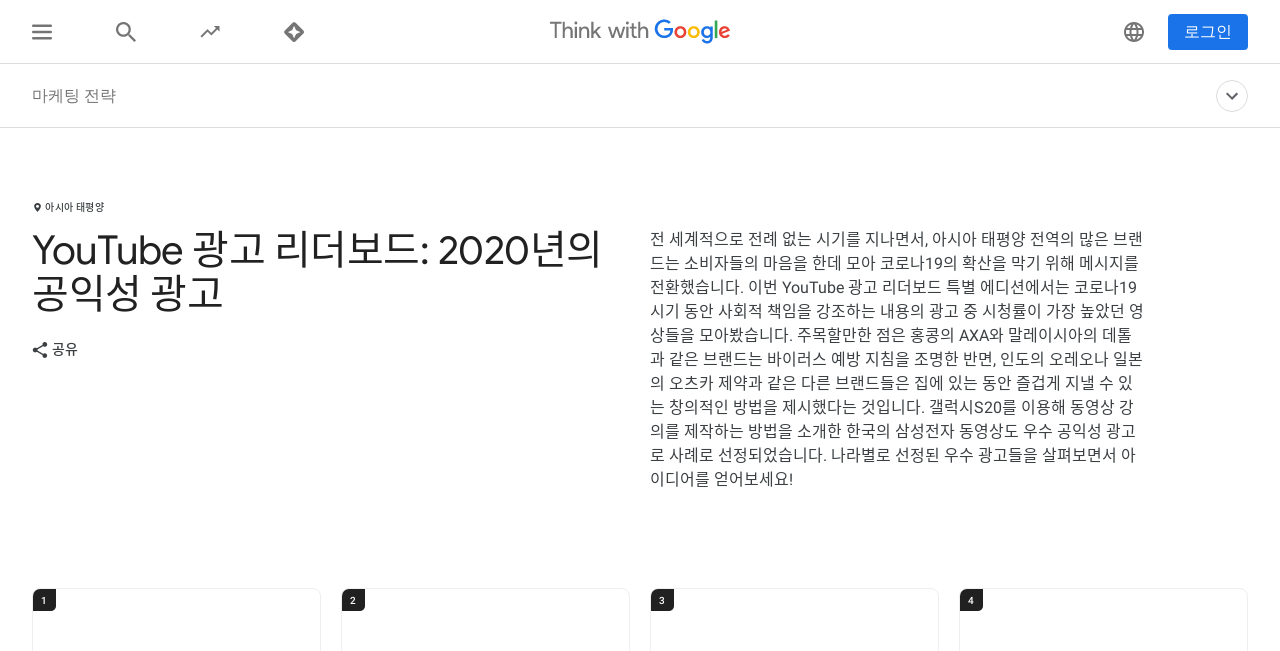

--- FILE ---
content_type: text/html; charset=utf-8
request_url: https://www.thinkwithgoogle.com/intl/ko-kr/marketing-strategies/video/youtube-%EA%B4%91%EA%B3%A0-%EB%A6%AC%EB%8D%94%EB%B3%B4%EB%93%9C-2020%EB%85%84%EC%9D%98-%EA%B3%B5%EC%9D%B5%EA%B4%91%EA%B3%A0/
body_size: 42085
content:






<!doctype html>
<html lang="ko-kr" data-locale="ko-kr" data-mapped-locale="ko-kr">
  <head>
    <meta charset="utf-8">
    <meta http-equiv="x-ua-compatible" content="ie=edge">
    <meta name="viewport" content="width=device-width, initial-scale=1">
    

    <title>YouTube 광고 리더보드: 2020년의 공익광고</title>

    

<link rel="icon" href="/favicon.svg" type="image/svg+xml">

<link rel="icon" href="/favicon.png" type="image/png">

    
    <link rel="preconnect" href="https://fonts.gstatic.com/" crossorigin>

    
    <link rel="preconnect" href="https://www.googletagmanager.com">
    <link rel="preconnect" href="https://adservice.google.com">
    <link rel="preconnect" href="https://apis.google.com">
    <link rel="preconnect" href="https://stats.g.doubleclick.net">
    <link rel="preconnect" href="https://storage.googleapis.com">
    <link rel="preconnect" href="https://www.google-analytics.com">
    <link rel="preconnect" href="https://ssl.gstatic.com">
    <link rel="preconnect" href="https://www.google.com">
    <link rel="preconnect" href="https://accounts.google.com">
    <link rel="preconnect" href="https://analytics.google.com">
    <link rel="preconnect" href="https://www.gstatic.com">
    
    <link rel="preconnect" href="https://fonts.googleapis.com">
    <link rel="preconnect" href="https://2507573.fls.doubleclick.net">
    
    
    
      
    

    


<meta name="description" content="YouTube 광고 리더보드: 2020년의 공익광고">


<meta property="og:title" content="YouTube 광고 리더보드: 2020년의 공익광고">
<meta property="og:description" content="YouTube 광고 리더보드: 2020년의 공익광고">


  <meta property="og:image" content="https://storage.googleapis.com/twg-content/images/aejeurideobodeu2020PSA_XgNcyYd.width-1200.jpg">
  <meta name="twitter:image" content="https://storage.googleapis.com/twg-content/images/aejeurideobodeu2020PSA_XgNcyYd.width-1200.jpg">


<meta property="og:url" content="https://www.thinkwithgoogle.com/intl/ko-kr/marketing-strategies/video/youtube-%EA%B4%91%EA%B3%A0-%EB%A6%AC%EB%8D%94%EB%B3%B4%EB%93%9C-2020%EB%85%84%EC%9D%98-%EA%B3%B5%EC%9D%B5%EA%B4%91%EA%B3%A0/">
<meta property="og:site_name" content="Think with Google">
<meta property="og:type" content="website">


<meta name="twitter:card" content="summary_large_image">
<meta name="twitter:site" content="@ThinkWithGoogle">

<meta name="twitter:title" content="YouTube 광고 리더보드: 2020년의 공익광고">
<meta name="twitter:description" content="YouTube 광고 리더보드: 2020년의 공익광고">

<link rel="canonical" href="https://www.thinkwithgoogle.com/intl/ko-kr/marketing-strategies/video/youtube-%EA%B4%91%EA%B3%A0-%EB%A6%AC%EB%8D%94%EB%B3%B4%EB%93%9C-2020%EB%85%84%EC%9D%98-%EA%B3%B5%EC%9D%B5%EA%B4%91%EA%B3%A0/">


    

    <script type="application/ld+json">
      [
        

{
  "@context": "http://schema.org",
  "@type": "Organization",
  "url": "https://www.thinkwithgoogle.com/intl/ko-kr/",
  "logo": "https://www.thinkwithgoogle.com/_qs/static/img/global/twg-logo-large.jpg"
},
{
  "@context": "http://schema.org",
  "@type": "Organization",
  "name": "ThinkwithGoogle",
  "url": "https://www.thinkwithgoogle.com/intl/ko-kr/marketing-strategies/video/youtube-%EA%B4%91%EA%B3%A0-%EB%A6%AC%EB%8D%94%EB%B3%B4%EB%93%9C-2020%EB%85%84%EC%9D%98-%EA%B3%B5%EC%9D%B5%EA%B4%91%EA%B3%A0/",
  
    "sameAs": [
      
    ]
  
}


        
      ]
    </script>

    
      
        <link
          rel="alternate"
          href="https://www.thinkwithgoogle.com/intl/ko-kr/marketing-strategies/video/youtube-%EA%B4%91%EA%B3%A0-%EB%A6%AC%EB%8D%94%EB%B3%B4%EB%93%9C-2020%EB%85%84%EC%9D%98-%EA%B3%B5%EC%9D%B5%EA%B4%91%EA%B3%A0/"
          hreflang="ko-KR"
          data-code="ko-kr"
        >
      
        <link
          rel="alternate"
          href="https://www.thinkwithgoogle.com/intl/en-apac/marketing-strategies/video/youtube-ads-leaderboard-psa-2020/"
          hreflang="en-SG"
          data-code="en-apac"
        >
      
        <link
          rel="alternate"
          href="https://www.thinkwithgoogle.com/intl/en-apac/marketing-strategies/video/youtube-ads-leaderboard-psa-2020/"
          hreflang="en-VN"
          data-code="en-apac"
        >
      
        <link
          rel="alternate"
          href="https://www.thinkwithgoogle.com/intl/en-apac/marketing-strategies/video/youtube-ads-leaderboard-psa-2020/"
          hreflang="en-MY"
          data-code="en-apac"
        >
      
        <link
          rel="alternate"
          href="https://www.thinkwithgoogle.com/intl/en-apac/marketing-strategies/video/youtube-ads-leaderboard-psa-2020/"
          hreflang="en-ID"
          data-code="en-apac"
        >
      
        <link
          rel="alternate"
          href="https://www.thinkwithgoogle.com/intl/en-apac/marketing-strategies/video/youtube-ads-leaderboard-psa-2020/"
          hreflang="en-PK"
          data-code="en-apac"
        >
      
        <link
          rel="alternate"
          href="https://www.thinkwithgoogle.com/intl/en-apac/marketing-strategies/video/youtube-ads-leaderboard-psa-2020/"
          hreflang="en-PH"
          data-code="en-apac"
        >
      
        <link
          rel="alternate"
          href="https://www.thinkwithgoogle.com/intl/en-apac/marketing-strategies/video/youtube-ads-leaderboard-psa-2020/"
          hreflang="en-CN"
          data-code="en-apac"
        >
      
        <link
          rel="alternate"
          href="https://www.thinkwithgoogle.com/intl/en-apac/marketing-strategies/video/youtube-ads-leaderboard-psa-2020/"
          hreflang="en-HK"
          data-code="en-apac"
        >
      
        <link
          rel="alternate"
          href="https://www.thinkwithgoogle.com/intl/en-apac/marketing-strategies/video/youtube-ads-leaderboard-psa-2020/"
          hreflang="en-IN"
          data-code="en-apac"
        >
      
        <link
          rel="alternate"
          href="https://www.thinkwithgoogle.com/intl/en-apac/marketing-strategies/video/youtube-ads-leaderboard-psa-2020/"
          hreflang="en-AU"
          data-code="en-apac"
        >
      
        <link
          rel="alternate"
          href="https://www.thinkwithgoogle.com/intl/en-apac/marketing-strategies/video/youtube-ads-leaderboard-psa-2020/"
          hreflang="en-NZ"
          data-code="en-apac"
        >
      
        <link
          rel="alternate"
          href="https://www.thinkwithgoogle.com/intl/en-apac/marketing-strategies/video/youtube-ads-leaderboard-psa-2020/"
          hreflang="x-default"
          data-code=""
        >
      
    

    
<style>
  /* GOOGLE SANS */
  /* ITALIC */
  /* cyrillic */
  @font-face {
    font-display: swap;
    font-family: 'Google Sans';
    font-style: italic;
    font-weight: 400;
    src: local('Google Sans Regular Italic'), local('GoogleSans-Regular-Italic'), url("/_qs/static/dist/fonts/google-sans/google-sans-400i-cyrillic.woff2") format('woff2');
    unicode-range: U+0400-045F, U+0490-0491, U+04B0-04B1, U+2116;
  }

  /* latin-ext */
  @font-face {
    font-display: swap;
    font-family: 'Google Sans';
    font-style: italic;
    font-weight: 400;
    src: local('Google Sans Regular Italic'), local('GoogleSans-Regular-Italic'), url("/_qs/static/dist/fonts/google-sans/google-sans-400i-latin-ext.woff2") format('woff2');
    unicode-range: U+0100-024F, U+0259, U+1E00-1EFF, U+2020, U+20A0-20AB, U+20AD-20CF, U+2113, U+2C60-2C7F, U+A720-A7FF;
  }

  /* latin */
  @font-face {
    font-display: swap;
    font-family: 'Google Sans';
    font-style: italic;
    font-weight: 400;
    src: local('Google Sans Regular Italic'), local('GoogleSans-Regular-Italic'), url("/_qs/static/dist/fonts/google-sans/google-sans-400i-latin.woff2") format('woff2');
    unicode-range: U+0000-00FF, U+0131, U+0152-0153, U+02BB-02BC, U+02C6, U+02DA, U+02DC, U+2000-206F, U+2074, U+20AC, U+2122, U+2191, U+2193, U+2212, U+2215, U+FEFF, U+FFFD;
  }

  /* cyrillic */
  @font-face {
    font-display: swap;
    font-family: 'Google Sans';
    font-style: italic;
    font-weight: 500;
    src: local('Google Sans Medium Italic'), local('GoogleSans-Medium-Italic'), url("/_qs/static/dist/fonts/google-sans/google-sans-500i-cyrillic.woff2") format('woff2');
    unicode-range: U+0400-045F, U+0490-0491, U+04B0-04B1, U+2116;
  }

  /* latin-ext */
  @font-face {
    font-display: swap;
    font-family: 'Google Sans';
    font-style: italic;
    font-weight: 500;
    src: local('Google Sans Medium Italic'), local('GoogleSans-Medium-Italic'), url("/_qs/static/dist/fonts/google-sans/google-sans-500i-latin-ext.woff2") format('woff2');
    unicode-range: U+0100-024F, U+0259, U+1E00-1EFF, U+2020, U+20A0-20AB, U+20AD-20CF, U+2113, U+2C60-2C7F, U+A720-A7FF;
  }

  /* latin */
  @font-face {
    font-display: swap;
    font-family: 'Google Sans';
    font-style: italic;
    font-weight: 500;
    src: local('Google Sans Medium Italic'), local('GoogleSans-Medium-Italic'), url("/_qs/static/dist/fonts/google-sans/google-sans-500i-latin.woff2") format('woff2');
    unicode-range: U+0000-00FF, U+0131, U+0152-0153, U+02BB-02BC, U+02C6, U+02DA, U+02DC, U+2000-206F, U+2074, U+20AC, U+2122, U+2191, U+2193, U+2212, U+2215, U+FEFF, U+FFFD;
  }

  /* cyrillic */
  @font-face {
    font-display: swap;
    font-family: 'Google Sans';
    font-style: italic;
    font-weight: 700;
    src: local('Google Sans Bold Italic'), local('GoogleSans-Bold-Italic'), url("/_qs/static/dist/fonts/google-sans/google-sans-700i-cyrillic.woff2") format('woff2');
    unicode-range: U+0400-045F, U+0490-0491, U+04B0-04B1, U+2116;
  }

  /* latin-ext */
  @font-face {
    font-display: swap;
    font-family: 'Google Sans';
    font-style: italic;
    font-weight: 700;
    src: local('Google Sans Bold Italic'), local('GoogleSans-Bold-Italic'), url("/_qs/static/dist/fonts/google-sans/google-sans-700i-latin-ext.woff2") format('woff2');
    unicode-range: U+0100-024F, U+0259, U+1E00-1EFF, U+2020, U+20A0-20AB, U+20AD-20CF, U+2113, U+2C60-2C7F, U+A720-A7FF;
  }

  /* latin */
  @font-face {
    font-display: swap;
    font-family: 'Google Sans';
    font-style: italic;
    font-weight: 700;
    src: local('Google Sans Bold'), local('GoogleSans-Bold-Italic'), url("/_qs/static/dist/fonts/google-sans/google-sans-700i-latin.woff2") format('woff2');
    unicode-range: U+0000-00FF, U+0131, U+0152-0153, U+02BB-02BC, U+02C6, U+02DA, U+02DC, U+2000-206F, U+2074, U+20AC, U+2122, U+2191, U+2193, U+2212, U+2215, U+FEFF, U+FFFD;
  }

  /* NORMAL */
  /* cyrillic */
  @font-face {
    font-display: swap;
    font-family: 'Google Sans';
    font-style: normal;
    font-weight: 400;
    src: local('Google Sans Regular'), local('GoogleSans-Regular'), url("/_qs/static/dist/fonts/google-sans/google-sans-400-cyrillic.woff2") format('woff2');
    unicode-range: U+0400-045F, U+0490-0491, U+04B0-04B1, U+2116;
  }

  /* latin-ext */
  @font-face {
    font-display: swap;
    font-family: 'Google Sans';
    font-style: normal;
    font-weight: 400;
    src: local('Google Sans Regular'), local('GoogleSans-Regular'), url("/_qs/static/dist/fonts/google-sans/google-sans-400-latin-ext.woff2") format('woff2');
    unicode-range: U+0100-024F, U+0259, U+1E00-1EFF, U+2020, U+20A0-20AB, U+20AD-20CF, U+2113, U+2C60-2C7F, U+A720-A7FF;
  }

  /* latin */
  @font-face {
    font-display: swap;
    font-family: 'Google Sans';
    font-style: normal;
    font-weight: 400;
    src: local('Google Sans Regular'), local('GoogleSans-Regular'), url("/_qs/static/dist/fonts/google-sans/google-sans-400-latin.woff2") format('woff2');
    unicode-range: U+0000-00FF, U+0131, U+0152-0153, U+02BB-02BC, U+02C6, U+02DA, U+02DC, U+2000-206F, U+2074, U+20AC, U+2122, U+2191, U+2193, U+2212, U+2215, U+FEFF, U+FFFD;
  }

  /* cyrillic */
  @font-face {
    font-display: swap;
    font-family: 'Google Sans';
    font-style: normal;
    font-weight: 500;
    src: local('Google Sans Medium'), local('GoogleSans-Medium'), url("/_qs/static/dist/fonts/google-sans/google-sans-500-cyrillic.woff2") format('woff2');
    unicode-range: U+0400-045F, U+0490-0491, U+04B0-04B1, U+2116;
  }

  /* latin-ext */
  @font-face {
    font-display: swap;
    font-family: 'Google Sans';
    font-style: normal;
    font-weight: 500;
    src: local('Google Sans Medium'), local('GoogleSans-Medium'), url("/_qs/static/dist/fonts/google-sans/google-sans-500-latin-ext.woff2") format('woff2');
    unicode-range: U+0100-024F, U+0259, U+1E00-1EFF, U+2020, U+20A0-20AB, U+20AD-20CF, U+2113, U+2C60-2C7F, U+A720-A7FF;
  }

  /* latin */
  @font-face {
    font-display: swap;
    font-family: 'Google Sans';
    font-style: normal;
    font-weight: 500;
    src: local('Google Sans Medium'), local('GoogleSans-Medium'), url("/_qs/static/dist/fonts/google-sans/google-sans-500-latin.woff2") format('woff2');
    unicode-range: U+0000-00FF, U+0131, U+0152-0153, U+02BB-02BC, U+02C6, U+02DA, U+02DC, U+2000-206F, U+2074, U+20AC, U+2122, U+2191, U+2193, U+2212, U+2215, U+FEFF, U+FFFD;
  }

  /* cyrillic */
  @font-face {
    font-display: swap;
    font-family: 'Google Sans';
    font-style: normal;
    font-weight: 700;
    src: local('Google Sans Bold'), local('GoogleSans-Bold'), url("/_qs/static/dist/fonts/google-sans/google-sans-700-cyrillic.woff2") format('woff2');
    unicode-range: U+0400-045F, U+0490-0491, U+04B0-04B1, U+2116;
  }

  /* latin-ext */
  @font-face {
    font-display: swap;
    font-family: 'Google Sans';
    font-style: normal;
    font-weight: 700;
    src: local('Google Sans Bold'), local('GoogleSans-Bold'), url("/_qs/static/dist/fonts/google-sans/google-sans-700-latin-ext.woff2") format('woff2');
    unicode-range: U+0100-024F, U+0259, U+1E00-1EFF, U+2020, U+20A0-20AB, U+20AD-20CF, U+2113, U+2C60-2C7F, U+A720-A7FF;
  }

  /* latin */
  @font-face {
    font-display: swap;
    font-family: 'Google Sans';
    font-style: normal;
    font-weight: 700;
    src: local('Google Sans Bold'), local('GoogleSans-Bold'), url("/_qs/static/dist/fonts/google-sans/google-sans-700-latin.woff2") format('woff2');
    unicode-range: U+0000-00FF, U+0131, U+0152-0153, U+02BB-02BC, U+02C6, U+02DA, U+02DC, U+2000-206F, U+2074, U+20AC, U+2122, U+2191, U+2193, U+2212, U+2215, U+FEFF, U+FFFD;
  }
  /* ROBOTO */
  /* ITALIC */
  /* cyrillic-ext */
  @font-face {
    font-display: swap;
    font-family: 'Roboto';
    font-style: italic;
    font-weight: 300;
    src: local('Roboto Light Italic'), local('Roboto-Light-Italic'), url("/_qs/static/dist/fonts/roboto/roboto-300i-cyrillic-ext.woff2") format('woff2');
    unicode-range: U+0460-052F, U+1C80-1C88, U+20B4, U+2DE0-2DFF, U+A640-A69F, U+FE2E-FE2F;
  }

  /* cyrillic */
  @font-face {
    font-display: swap;
    font-family: 'Roboto';
    font-style: italic;
    font-weight: 300;
    src: local('Roboto Light Italic'), local('Roboto-Light-Italic'), url("/_qs/static/dist/fonts/roboto/roboto-300i-cyrillic.woff2") format('woff2');
    unicode-range: U+0400-045F, U+0490-0491, U+04B0-04B1, U+2116;
  }

  /* latin-ext */
  @font-face {
    font-display: swap;
    font-family: 'Roboto';
    font-style: italic;
    font-weight: 300;
    src: local('Roboto Light Italic'), local('Roboto-Light-Italic'), url("/_qs/static/dist/fonts/roboto/roboto-300i-latin-ext.woff2") format('woff2');
    unicode-range: U+0100-024F, U+0259, U+1E00-1EFF, U+2020, U+20A0-20AB, U+20AD-20CF, U+2113, U+2C60-2C7F, U+A720-A7FF;
  }

  /* latin */
  @font-face {
    font-display: swap;
    font-family: 'Roboto';
    font-style: italic;
    font-weight: 300;
    src: local('Roboto Light Italic'), local('Roboto-Light-Italic'), url("/_qs/static/dist/fonts/roboto/roboto-300i-latin.woff2") format('woff2');
    unicode-range: U+0000-00FF, U+0131, U+0152-0153, U+02BB-02BC, U+02C6, U+02DA, U+02DC, U+2000-206F, U+2074, U+20AC, U+2122, U+2191, U+2193, U+2212, U+2215, U+FEFF, U+FFFD;
  }

  /* cyrillic-ext */
  @font-face {
    font-display: swap;
    font-family: 'Roboto';
    font-style: italic;
    font-weight: 400;
    src: local('Roboto Italic'), local('Roboto-Italic'), url("/_qs/static/dist/fonts/roboto/roboto-400i-cyrillic-ext.woff2") format('woff2');
    unicode-range: U+0460-052F, U+1C80-1C88, U+20B4, U+2DE0-2DFF, U+A640-A69F, U+FE2E-FE2F;
  }

  /* cyrillic */
  @font-face {
    font-display: swap;
    font-family: 'Roboto';
    font-style: italic;
    font-weight: 400;
    src: local('Roboto Italic'), local('Roboto-Italic'), url("/_qs/static/dist/fonts/roboto/roboto-400i-cyrillic.woff2") format('woff2');
    unicode-range: U+0400-045F, U+0490-0491, U+04B0-04B1, U+2116;
  }

  /* latin-ext */
  @font-face {
    font-display: swap;
    font-family: 'Roboto';
    font-style: italic;
    font-weight: 400;
    src: local('Roboto Italic'), local('Roboto-Italic'), url("/_qs/static/dist/fonts/roboto/roboto-400i-latin-ext.woff2") format('woff2');
    unicode-range: U+0100-024F, U+0259, U+1E00-1EFF, U+2020, U+20A0-20AB, U+20AD-20CF, U+2113, U+2C60-2C7F, U+A720-A7FF;
  }

  /* latin */
  @font-face {
    font-display: swap;
    font-family: 'Roboto';
    font-style: italic;
    font-weight: 400;
    src: local('Roboto Italic'), local('Roboto-Italic'), url("/_qs/static/dist/fonts/roboto/roboto-400i-latin.woff2") format('woff2');
    unicode-range: U+0000-00FF, U+0131, U+0152-0153, U+02BB-02BC, U+02C6, U+02DA, U+02DC, U+2000-206F, U+2074, U+20AC, U+2122, U+2191, U+2193, U+2212, U+2215, U+FEFF, U+FFFD;
  }

  /* cyrillic-ext */
  @font-face {
    font-display: swap;
    font-family: 'Roboto';
    font-style: italic;
    font-weight: 500;
    src: local('Roboto Italic'), local('Roboto-Italic'), url("/_qs/static/dist/fonts/roboto/roboto-500i-cyrillic-ext.woff2") format('woff2');
    unicode-range: U+0460-052F, U+1C80-1C88, U+20B4, U+2DE0-2DFF, U+A640-A69F, U+FE2E-FE2F;
  }

  /* cyrillic */
  @font-face {
    font-display: swap;
    font-family: 'Roboto';
    font-style: italic;
    font-weight: 500;
    src: local('Roboto Italic'), local('Roboto-Italic'), url("/_qs/static/dist/fonts/roboto/roboto-500i-cyrillic.woff2") format('woff2');
    unicode-range: U+0400-045F, U+0490-0491, U+04B0-04B1, U+2116;
  }

  /* latin-ext */
  @font-face {
    font-display: swap;
    font-family: 'Roboto';
    font-style: italic;
    font-weight: 500;
    src: local('Roboto Italic'), local('Roboto-Italic'), url("/_qs/static/dist/fonts/roboto/roboto-500i-latin-ext.woff2") format('woff2');
    unicode-range: U+0100-024F, U+0259, U+1E00-1EFF, U+2020, U+20A0-20AB, U+20AD-20CF, U+2113, U+2C60-2C7F, U+A720-A7FF;
  }

  /* latin */
  @font-face {
    font-display: swap;
    font-family: 'Roboto';
    font-style: italic;
    font-weight: 500;
    src: local('Roboto Italic'), local('Roboto-Italic'), url("/_qs/static/dist/fonts/roboto/roboto-500i-latin.woff2") format('woff2');
    unicode-range: U+0000-00FF, U+0131, U+0152-0153, U+02BB-02BC, U+02C6, U+02DA, U+02DC, U+2000-206F, U+2074, U+20AC, U+2122, U+2191, U+2193, U+2212, U+2215, U+FEFF, U+FFFD;
  }

  /* cyrillic-ext */
  @font-face {
    font-display: swap;
    font-family: 'Roboto';
    font-style: italic;
    font-weight: 700;
    src: local('Roboto Bold Italic'), local('Roboto-Bold-Italic'), url("/_qs/static/dist/fonts/roboto/roboto-700i-cyrillic-ext.woff2") format('woff2');
    unicode-range: U+0460-052F, U+1C80-1C88, U+20B4, U+2DE0-2DFF, U+A640-A69F, U+FE2E-FE2F;
  }

  /* cyrillic */
  @font-face {
    font-display: swap;
    font-family: 'Roboto';
    font-style: italic;
    font-weight: 700;
    src: local('Roboto Bold Italic'), local('Roboto-Bold-Italic'), url("/_qs/static/dist/fonts/roboto/roboto-700i-cyrillic.woff2") format('woff2');
    unicode-range: U+0400-045F, U+0490-0491, U+04B0-04B1, U+2116;
  }

  /* latin-ext */
  @font-face {
    font-display: swap;
    font-family: 'Roboto';
    font-style: italic;
    font-weight: 700;
    src: local('Roboto Bold Italic'), local('Roboto-Bold-Italic'), url("/_qs/static/dist/fonts/roboto/roboto-700i-latin-ext.woff2") format('woff2');
    unicode-range: U+0100-024F, U+0259, U+1E00-1EFF, U+2020, U+20A0-20AB, U+20AD-20CF, U+2113, U+2C60-2C7F, U+A720-A7FF;
  }

  /* latin */
  @font-face {
    font-display: swap;
    font-family: 'Roboto';
    font-style: italic;
    font-weight: 700;
    src: local('Roboto Bold Italic'), local('Roboto-Bold-Italic'), url("/_qs/static/dist/fonts/roboto/roboto-700i-latin.woff2") format('woff2');
    unicode-range: U+0000-00FF, U+0131, U+0152-0153, U+02BB-02BC, U+02C6, U+02DA, U+02DC, U+2000-206F, U+2074, U+20AC, U+2122, U+2191, U+2193, U+2212, U+2215, U+FEFF, U+FFFD;
  }

  /* NORMAL */
  /* cyrillic-ext */
  @font-face {
    font-display: swap;
    font-family: 'Roboto';
    font-style: normal;
    font-weight: 300;
    src: local('Roboto'), local('Roboto-Regular'), url("/_qs/static/dist/fonts/roboto/roboto-300-cyrillic-ext.woff2") format('woff2');
    unicode-range: U+0460-052F, U+1C80-1C88, U+20B4, U+2DE0-2DFF, U+A640-A69F, U+FE2E-FE2F;
  }

  /* cyrillic */
  @font-face {
    font-display: swap;
    font-family: 'Roboto';
    font-style: normal;
    font-weight: 300;
    src: local('Roboto'), local('Roboto-Regular'), url("/_qs/static/dist/fonts/roboto/roboto-300-cyrillic.woff2") format('woff2');
    unicode-range: U+0400-045F, U+0490-0491, U+04B0-04B1, U+2116;
  }

  /* latin-ext */
  @font-face {
    font-display: swap;
    font-family: 'Roboto';
    font-style: normal;
    font-weight: 300;
    src: local('Roboto'), local('Roboto-Regular'), url("/_qs/static/dist/fonts/roboto/roboto-300-latin-ext.woff2") format('woff2');
    unicode-range: U+0100-024F, U+0259, U+1E00-1EFF, U+2020, U+20A0-20AB, U+20AD-20CF, U+2113, U+2C60-2C7F, U+A720-A7FF;
  }

  /* latin */
  @font-face {
    font-display: swap;
    font-family: 'Roboto';
    font-style: normal;
    font-weight: 300;
    src: local('Roboto'), local('Roboto-Regular'), url("/_qs/static/dist/fonts/roboto/roboto-300-latin.woff2") format('woff2');
    unicode-range: U+0000-00FF, U+0131, U+0152-0153, U+02BB-02BC, U+02C6, U+02DA, U+02DC, U+2000-206F, U+2074, U+20AC, U+2122, U+2191, U+2193, U+2212, U+2215, U+FEFF, U+FFFD;
  }

  /* cyrillic-ext */
  @font-face {
    font-display: swap;
    font-family: 'Roboto';
    font-style: normal;
    font-weight: 400;
    src: local('Roboto'), local('Roboto-Regular'), url("/_qs/static/dist/fonts/roboto/roboto-400-cyrillic-ext.woff2") format('woff2');
    unicode-range: U+0460-052F, U+1C80-1C88, U+20B4, U+2DE0-2DFF, U+A640-A69F, U+FE2E-FE2F;
  }

  /* cyrillic */
  @font-face {
    font-display: swap;
    font-family: 'Roboto';
    font-style: normal;
    font-weight: 400;
    src: local('Roboto'), local('Roboto-Regular'), url("/_qs/static/dist/fonts/roboto/roboto-400-cyrillic.woff2") format('woff2');
    unicode-range: U+0400-045F, U+0490-0491, U+04B0-04B1, U+2116;
  }

  /* latin-ext */
  @font-face {
    font-display: swap;
    font-family: 'Roboto';
    font-style: normal;
    font-weight: 400;
    src: local('Roboto'), local('Roboto-Regular'), url("/_qs/static/dist/fonts/roboto/roboto-400-latin-ext.woff2") format('woff2');
    unicode-range: U+0100-024F, U+0259, U+1E00-1EFF, U+2020, U+20A0-20AB, U+20AD-20CF, U+2113, U+2C60-2C7F, U+A720-A7FF;
  }

  /* latin */
  @font-face {
    font-display: swap;
    font-family: 'Roboto';
    font-style: normal;
    font-weight: 400;
    src: local('Roboto'), local('Roboto-Regular'), url("/_qs/static/dist/fonts/roboto/roboto-400-latin.woff2") format('woff2');
    unicode-range: U+0000-00FF, U+0131, U+0152-0153, U+02BB-02BC, U+02C6, U+02DA, U+02DC, U+2000-206F, U+2074, U+20AC, U+2122, U+2191, U+2193, U+2212, U+2215, U+FEFF, U+FFFD;
  }

  /* cyrillic-ext */
  @font-face {
    font-display: swap;
    font-family: 'Roboto';
    font-style: normal;
    font-weight: 500;
    src: local('Roboto Medium'), local('Roboto-Medium'), url("/_qs/static/dist/fonts/roboto/roboto-500-cyrillic-ext.woff2") format('woff2');
    unicode-range: U+0460-052F, U+1C80-1C88, U+20B4, U+2DE0-2DFF, U+A640-A69F, U+FE2E-FE2F;
  }

  /* cyrillic */
  @font-face {
    font-display: swap;
    font-family: 'Roboto';
    font-style: normal;
    font-weight: 500;
    src: local('Roboto Medium'), local('Roboto-Medium'), url("/_qs/static/dist/fonts/roboto/roboto-500-cyrillic.woff2") format('woff2');
    unicode-range: U+0400-045F, U+0490-0491, U+04B0-04B1, U+2116;
  }

  /* latin-ext */
  @font-face {
    font-display: swap;
    font-family: 'Roboto';
    font-style: normal;
    font-weight: 500;
    src: local('Roboto Medium'), local('Roboto-Medium'), url("/_qs/static/dist/fonts/roboto/roboto-500-latin-ext.woff2") format('woff2');
    unicode-range: U+0100-024F, U+0259, U+1E00-1EFF, U+2020, U+20A0-20AB, U+20AD-20CF, U+2113, U+2C60-2C7F, U+A720-A7FF;
  }

  /* latin */
  @font-face {
    font-display: swap;
    font-family: 'Roboto';
    font-style: normal;
    font-weight: 500;
    src: local('Roboto Medium'), local('Roboto-Medium'), url("/_qs/static/dist/fonts/roboto/roboto-500-latin.woff2") format('woff2');
    unicode-range: U+0000-00FF, U+0131, U+0152-0153, U+02BB-02BC, U+02C6, U+02DA, U+02DC, U+2000-206F, U+2074, U+20AC, U+2122, U+2191, U+2193, U+2212, U+2215, U+FEFF, U+FFFD;
  }

  /* cyrillic-ext */
  @font-face {
    font-display: swap;
    font-family: 'Roboto';
    font-style: normal;
    font-weight: 700;
    src: local('Roboto Bold'), local('Roboto-Bold'), url("/_qs/static/dist/fonts/roboto/roboto-700-cyrillic-ext.woff2") format('woff2');
    unicode-range: U+0460-052F, U+1C80-1C88, U+20B4, U+2DE0-2DFF, U+A640-A69F, U+FE2E-FE2F;
  }

  /* cyrillic */
  @font-face {
    font-display: swap;
    font-family: 'Roboto';
    font-style: normal;
    font-weight: 700;
    src: local('Roboto Bold'), local('Roboto-Bold'), url("/_qs/static/dist/fonts/roboto/roboto-700-cyrillic.woff2") format('woff2');
    unicode-range: U+0400-045F, U+0490-0491, U+04B0-04B1, U+2116;
  }

  /* latin-ext */
  @font-face {
    font-display: swap;
    font-family: 'Roboto';
    font-style: normal;
    font-weight: 700;
    src: local('Roboto Bold'), local('Roboto-Bold'), url("/_qs/static/dist/fonts/roboto/roboto-700-latin-ext.woff2") format('woff2');
    unicode-range: U+0100-024F, U+0259, U+1E00-1EFF, U+2020, U+20A0-20AB, U+20AD-20CF, U+2113, U+2C60-2C7F, U+A720-A7FF;
  }

  /* latin */
  @font-face {
    font-display: swap;
    font-family: 'Roboto';
    font-style: normal;
    font-weight: 700;
    src: local('Roboto Bold'), local('Roboto-Bold'), url("/_qs/static/dist/fonts/roboto/roboto-700-latin.woff2") format('woff2');
    unicode-range: U+0000-00FF, U+0131, U+0152-0153, U+02BB-02BC, U+02C6, U+02DA, U+02DC, U+2000-206F, U+2074, U+20AC, U+2122, U+2191, U+2193, U+2212, U+2215, U+FEFF, U+FFFD;
  }

  /* GOOGLE SANS TEXT */
  /* NORMAL */
  /* cyrillic */
  @font-face {
    font-family: 'Google Sans Text';
    font-style: normal;
    font-weight: 400;
    font-display: swap;
    src: local('Google Sans Text Regular'), local('GoogleSansText-Regular'), url("/_qs/static/dist/fonts/google-sans-text/google-sans-text-400-cyrillic.woff2") format('woff2');
    unicode-range: U+0400-045F, U+0490-0491, U+04B0-04B1, U+2116;
  }
  /* latin-ext */
  @font-face {
    font-family: 'Google Sans Text';
    font-style: normal;
    font-weight: 400;
    font-display: swap;
    src: local('Google Sans Text Regular'), local('GoogleSansText-Regular'), url("/_qs/static/dist/fonts/google-sans-text/google-sans-text-400-latin-ext.woff2") format('woff2');
    unicode-range: U+0100-024F, U+0259, U+1E00-1EFF, U+2020, U+20A0-20AB, U+20AD-20CF, U+2113, U+2C60-2C7F, U+A720-A7FF;
  }
  /* latin */
  @font-face {
    font-family: 'Google Sans Text';
    font-style: normal;
    font-weight: 400;
    font-display: swap;
    src: local('Google Sans Text Regular'), local('GoogleSansText-Regular'), url("/_qs/static/dist/fonts/google-sans-text/google-sans-text-400-latin.woff2") format('woff2');
    unicode-range: U+0000-00FF, U+0131, U+0152-0153, U+02BB-02BC, U+02C6, U+02DA, U+02DC, U+2000-206F, U+2074, U+20AC, U+2122, U+2191, U+2193, U+2212, U+2215, U+FEFF, U+FFFD;
  }
  /* cyrillic */
  @font-face {
    font-family: 'Google Sans Text';
    font-style: normal;
    font-weight: 500;
    font-display: swap;
    src: local('Google Sans Text Regular'), local('GoogleSansText-Regular'), url("/_qs/static/dist/fonts/google-sans-text/google-sans-text-500-cyrillic.woff2") format('woff2');
    unicode-range: U+0400-045F, U+0490-0491, U+04B0-04B1, U+2116;
  }
  /* latin-ext */
  @font-face {
    font-family: 'Google Sans Text';
    font-style: normal;
    font-weight: 500;
    font-display: swap;
    src: local('Google Sans Text Regular'), local('GoogleSansText-Regular'), url("/_qs/static/dist/fonts/google-sans-text/google-sans-text-500-latin.woff2") format('woff2');
    unicode-range: U+0100-024F, U+0259, U+1E00-1EFF, U+2020, U+20A0-20AB, U+20AD-20CF, U+2113, U+2C60-2C7F, U+A720-A7FF;
  }
  /* latin */
  @font-face {
    font-family: 'Google Sans Text';
    font-style: normal;
    font-weight: 500;
    font-display: swap;
    src: local('Google Sans Text Regular'), local('GoogleSansText-Regular'), url("/_qs/static/dist/fonts/google-sans-text/google-sans-text-500-latin-ext.woff2") format('woff2');
    unicode-range: U+0000-00FF, U+0131, U+0152-0153, U+02BB-02BC, U+02C6, U+02DA, U+02DC, U+2000-206F, U+2074, U+20AC, U+2122, U+2191, U+2193, U+2212, U+2215, U+FEFF, U+FFFD;
  }
</style>


    

    

    
      <link rel="stylesheet" href="/_qs/static/dist/fonts/noto-sans-kr/index.css" />
    

    
    <link rel="stylesheet" href="https://www.gstatic.com/glue/cookienotificationbar/cookienotificationbar.min.css" />

    

    

    
    
    
    
    <link href="/_qs/static/dist/css/main.2767dc5cd5e2f98b9b54.css" rel="stylesheet" />
    
  
  <link href="/_qs/static/dist/css/leaderboard-detail.3edd9f2b67b49c2777b8.css" rel="stylesheet" />

    <!-- Google Tag Manager script -->
<script>
function initializeGTM(e){
  (function(w,d,s,l,i){w[l]=w[l]||[];w[l].push({'gtm.start':
  new Date().getTime(),event:'gtm.js'});var f=d.getElementsByTagName(s)[0],
  j=d.createElement(s),dl=l!='dataLayer'?'&l='+l:'';j.async=true;j.src=
  '//www.googletagmanager.com/gtm.js?id='+i+dl;f.parentNode.insertBefore(j,f);
  })(window,document,'script','dataLayer', 'GTM-KNLPWX');

  globalAnalyticsInit(e)
}
</script>
<!-- End Google Tag Manager -->

  </head>

  <body class="twgn--has-secondary-nav"
        
        
  data-playlist-id="" data-playlist-name=""
  data-pageload-analytics='{
    "contentType": "Ads Leaderboard",
    "datePublished": "2020-06-09",
    "hasVideo": "True",
    "slug": "youtube-광고-리더보드-2020년의-공익광고",
    "pageID": "26342",
    "originalID": "26283",
    "pageTitle": "YouTube 광고 리더보드: 2020년의 공익광고",
    "isOriginal": "false",
    "industryVertical": "not set",
    "geographicSubject": "not set",
    "authoringTeam": "APAC",
    "productPartnerTeam": "not set",
    "jobType": "Creative, Brand Marketer",
    "jobLevel": "Non-specific",
    "templateType": "leaderboard detail",
    "contentTopic": "Video",
    "hiddenContent": "False",
    "gatedContent": "False"
  }'
  data-pageload-analytics-ga4='{
    "event": "page_view",
    "content_type": "Ads Leaderboard",
    "logged_in_status": "not applicable",
    "date_published": "2020-06-09",
    "page_has_video": "True",
    "topic_tags": "Video",
    "team": "not applicable",
    "is_original": "false",
    "industry_vertical": "not applicable",
    "geographic_subject": "not applicable",
    "authoring_team": "APAC",
    "original_id": "26283",
    "page_id": "26342",
    "gated_content": "False",
    "hidden_content": "False",
    "ad_format": "not applicable",
    "channel": "not applicable",
    "is_visual_story": "not applicable",
    "vs_length": "not applicable",
    "vs_gate_page": "not applicable",
    "ads_marketing_site": "www.thinkwithgoogle.com",
    "page_location": "https://www.thinkwithgoogle.com/intl/ko-kr/marketing-strategies/video/youtube-%EA%B4%91%EA%B3%A0-%EB%A6%AC%EB%8D%94%EB%B3%B4%EB%93%9C-2020%EB%85%84%EC%9D%98-%EA%B3%B5%EC%9D%B5%EA%B4%91%EA%B3%A0/",
    "page_title": "YouTube 광고 리더보드: 2020년의 공익광고"
  }'

        data-user-login-event='{
"event": "userLogin",
"category": "user-login",
"label": "user-login",
"action": "user-login"
}'
        data-event-log-api-url="/api/session/v1/log"

        data-svg-static-path="/_qs/static/dist/icons/svg-sprites.svg"
        data-fallback-img-path="/_qs/static/img/global/video-unavailable-fallback.svg"
  >
    

    <!-- Google Tag Manager (noscript) -->
<noscript><iframe src="//www.googletagmanager.com/ns.html?id=GTM-KNLPWX"
  height="0" width="0" style="display:none;visibility:hidden"></iframe></noscript>
<!-- End Google Tag Manager (noscript) -->


    <div
      id="app"
      class="app-content"
      data-component-priority-import>
      
         

<link rel="stylesheet" href="https://www.thinkwithgoogle.com/components/header-footer/prod/1-1/static/index.css?version=iDL98w%3D%3D" />
<div class="twgn twgn-skip-to-content twgn--no-js">
  
  <a class="twgn twgn-skip-to-content__btn twgn-btn twgn-btn--blue" data-search-target-scroll="#lcs-mod-2" href="#main-content">
    <span class="twgn twgn-btn__text">
      콘텐츠로 건너뛰기
    </span>
  </a>
</div>

<nav class="twgn twgn-primary-nav twgn--no-js"
    data-twgn-container-id="G-BXYLHC2HPB"
    data-twgn-container-id-ua="UA-34826363-1"
>
  
  <div class="twgn twgn-primary-nav__wrapper">
    
    
    <div class="twgn twgn-primary-nav__toolbar twgn-primary-nav__toolbar--4-up">
      
        
          <button
            class="twgn twgn-primary-nav__toolbar-item__label twgn-tooltip"
            data-item-id="menu"
            aria-expanded="false"
            aria-label=""
          >
            <div class="twgn twgn-primary-nav__toolbar-item__label-dom">
              

              

              
              <svg class="twgn twgn-primary-nav__toolbar-item__icon twgn-primary-nav__toolbar-item__icon--menu"
                role="presentation"
                width="20" height="20" viewBox="0 0 20 20" fill="none" xmlns="http://www.w3.org/2000/svg">
                <g clip-path="url(#clip0)">
                  <path d="M0 16.25C0 16.9404 0.559644 17.5 1.25 17.5H18.75C19.4404 17.5 20 16.9404 20 16.25C20 15.5596 19.4404 15 18.75 15H1.25C0.559644 15 0 15.5596 0 16.25ZM0 10C0 10.6904 0.559644 11.25 1.25 11.25H18.75C19.4404 11.25 20 10.6904 20 10C20 9.30964 19.4404 8.75 18.75 8.75H1.25C0.559644 8.75 0 9.30964 0 10ZM1.25 2.5C0.559644 2.5 0 3.05964 0 3.75C0 4.44036 0.559644 5 1.25 5H18.75C19.4404 5 20 4.44036 20 3.75C20 3.05964 19.4404 2.5 18.75 2.5H1.25Z" fill="inherit"/>
                </g>
                <defs>
                  <clipPath id="clip0">
                    <rect width="20" height="20" fill="white" />
                  </clipPath>
                </defs>
              </svg>
              

              

              <span class="twgn twgn-primary-nav__toolbar-item__title">메뉴</span>
            </div>
            <span class="twgn twgn-tooltip__content">메뉴</span>
          </button>
        
      
        
          <button
            class="twgn twgn-primary-nav__toolbar-item__label twgn-tooltip"
            data-item-id="search"
            aria-expanded="false"
            aria-label=""
          >
            <div class="twgn twgn-primary-nav__toolbar-item__label-dom">
              

              
              <svg class="twgn twgn-primary-nav__toolbar-item__icon twgn-primary-nav__toolbar-item__icon--search"
                role="presentation"
                width="20" height="20" viewBox="0 0 20 20" fill="none" xmlns="http://www.w3.org/2000/svg">
                <g clip-path="url(#clip0)">
                  <path d="M14.2939 12.5786H13.3905L13.0703 12.2699C14.191 10.9663 14.8656 9.27387 14.8656 7.43282C14.8656 3.32762 11.538 0 7.43282 0C3.32762 0 0 3.32762 0 7.43282C0 11.538 3.32762 14.8656 7.43282 14.8656C9.27387 14.8656 10.9663 14.191 12.2699 13.0703L12.5786 13.3905V14.2939L18.2962 20L20 18.2962L14.2939 12.5786ZM7.43282 12.5786C4.58548 12.5786 2.28702 10.2802 2.28702 7.43282C2.28702 4.58548 4.58548 2.28702 7.43282 2.28702C10.2802 2.28702 12.5786 4.58548 12.5786 7.43282C12.5786 10.2802 10.2802 12.5786 7.43282 12.5786Z" fill="inherit"/>
                </g>
                <defs>
                  <clipPath id="clip0">
                    <rect width="20" height="20" fill="white" />
                  </clipPath>
                </defs>
              </svg>
              

              

              

              <span class="twgn twgn-primary-nav__toolbar-item__title">콘텐츠 검색</span>
            </div>
            <span class="twgn twgn-tooltip__content">콘텐츠 검색</span>
          </button>
        
      
        
          <button
            class="twgn twgn-primary-nav__toolbar-item__label twgn-tooltip"
            data-item-id="trending"
            aria-expanded="false"
            aria-label="한국 인기 콘텐츠"
          >
            <div class="twgn twgn-primary-nav__toolbar-item__label-dom">
              
              <svg
                class="twgn twgn-primary-nav__toolbar-item__icon twgn-primary-nav__toolbar-item__icon--trending"
                role="presentation"
                width="21" height="20" viewBox="0 0 21 20" fill="none" xmlns="http://www.w3.org/2000/svg">
              <path d="M14.5 3.75L16.79 6.04L11.91 10.92L7.91 6.92L0.5 14.34L1.91 15.75L7.91 9.75L11.91 13.75L18.21 7.46L20.5 9.75V3.75H14.5Z" fill="inherit"/>
              </svg>
              

              

              

              

              <span class="twgn twgn-primary-nav__toolbar-item__title">인기 콘텐츠</span>
            </div>
            <span class="twgn twgn-tooltip__content">인기 콘텐츠</span>
          </button>
        
      
        
          <button
            class="twgn twgn-primary-nav__toolbar-item__label twgn-tooltip"
            data-item-id="foryou"
            aria-expanded="false"
            aria-label="Recommended For You"
          >
            <div class="twgn twgn-primary-nav__toolbar-item__label-dom">
              

              

              

              
              <svg class="twgn twgn-primary-nav__toolbar-item__icon twgn-primary-nav__toolbar-item__icon--foryou"
                role="none"
                width="20" height="20" viewBox="0 0 20 20" fill="none" xmlns="http://www.w3.org/2000/svg">
                <path d="M11.5051 0.745607C10.724 -0.0354417 9.4577 -0.0354414 8.67665 0.745607L0.745698 8.67656C-0.0353502 9.45761 -0.0353499 10.7239 0.745699 11.505L8.67666 19.4359C9.4577 20.217 10.724 20.217 11.5051 19.4359L19.436 11.505C20.2171 10.7239 20.2171 9.45761 19.436 8.67656L11.5051 0.745607ZM10.091 3.86606L12.0363 8.14558L16.3158 10.0908L12.0363 12.0361L10.091 16.3156L8.14578 12.0361L3.86626 10.0908L8.14578 8.14558L10.091 3.86606Z" fill="inherit"/>
              </svg>
              

              <span class="twgn twgn-primary-nav__toolbar-item__title">추천 콘텐츠</span>
            </div>
            <span class="twgn twgn-tooltip__content">추천 콘텐츠</span>
          </button>
        
      
      
      <div class="twgn twgn-primary-nav__pane twgn-noscrollbar twgn--is-scroll-parent">
        <!--div class="twgn twgn-primary-nav__pane-container"-->
          
          <div class="twgn twgn-primary-nav__header" role="none">
            <div class="twgn twgn-primary-nav-header">
              <div class="twgn twgn-primary-nav-header__logo twgn-logo">
                <a
                  aria-label="Go to Think with Google Home"
                  class="twgn twgn-logo__link twgn-noselect"
                  href="/intl/ko-kr/"
                  tabindex="0"
                >
                  <svg class="twgn" width="180" height="24" viewBox="0 0 180 24" fill="none" xmlns="http://www.w3.org/2000/svg" aria-hidden="true" role="presentation"><path fill-rule="evenodd" clip-rule="evenodd" d="M76.3199 18.6181H78.4502V7.35929H76.3199V18.6181ZM78.4502 4.53315C78.1568 4.82429 77.8019 4.96964 77.385 4.96964C76.9683 4.96964 76.6129 4.82429 76.3199 4.53315C76.0264 4.24232 75.8799 3.88976 75.8799 3.47617C75.8799 3.06259 76.0264 2.71041 76.3199 2.41926C76.6129 2.12843 76.9683 1.98263 77.385 1.98263C77.8019 1.98263 78.1568 2.12843 78.4502 2.41926C78.7434 2.71041 78.8902 3.06259 78.8902 3.47617C78.8902 3.88976 78.7434 4.24232 78.4502 4.53315Z" fill="#757575"/><path fill-rule="evenodd" clip-rule="evenodd" d="M85.364 18.6181C84 18.6181 83.2682 18.3042 82.6431 17.676C82.0179 17.048 81.7053 16.1595 81.7053 15.0106V9.10553H79.7137V7.17542H81.7053V3.72887H83.8356V7.17542H86.6145V9.10553H83.8356V14.8498C83.8356 16.0754 84.3451 16.688 85.364 16.688C85.7497 16.688 86.0738 16.6269 86.3366 16.5042L87.0776 18.3193C86.6145 18.5182 86.0432 18.6181 85.364 18.6181Z" fill="#757575"/><path fill-rule="evenodd" clip-rule="evenodd" d="M90.2634 2.1665V7.35933L90.1706 8.92182H90.2634C90.5719 8.38579 91.0582 7.93017 91.7221 7.55463C92.3858 7.17948 93.096 6.99171 93.8526 6.99171C95.2572 6.99171 96.3308 7.42074 97.0713 8.27842C97.8128 9.13641 98.1825 10.2853 98.1825 11.725V18.6181H96.0525V12.0467C96.0525 9.96366 95.1183 8.92182 93.2505 8.92182C92.3706 8.92182 91.6527 9.27037 91.097 9.96719C90.5412 10.6645 90.2634 11.4723 90.2634 12.3913V18.6181H88.1329V2.1665H90.2634Z" fill="#757575"/><path fill-rule="evenodd" clip-rule="evenodd" d="M6.76184 18.6181H4.63142V4.18842H0V2.16647H11.3932V4.18842H6.76184V18.6181Z" fill="#757575"/><path fill-rule="evenodd" clip-rule="evenodd" d="M14.8064 2.16647V7.35928L14.7137 8.92177H14.8064C15.1149 8.38575 15.6013 7.93013 16.2651 7.55459C16.9288 7.17943 17.639 6.99167 18.3956 6.99167C19.8003 6.99167 20.8734 7.4207 21.6144 8.27838C22.3554 9.13637 22.7259 10.2853 22.7259 11.725V18.6181H20.5955V12.0466C20.5955 9.96359 19.6613 8.92177 17.7935 8.92177C16.9136 8.92177 16.1957 9.27033 15.64 9.96717C15.0842 10.6645 14.8064 11.4722 14.8064 12.3913V18.6181H12.6759V2.16647H14.8064Z" fill="#757575"/><path fill-rule="evenodd" clip-rule="evenodd" d="M24.8142 18.6181H26.9446V7.35928H24.8142V18.6181ZM26.9446 4.53313C26.6512 4.82428 26.2962 4.9697 25.8795 4.9697C25.4626 4.9697 25.1073 4.82428 24.8142 4.53313C24.5207 4.2423 24.3743 3.88973 24.3743 3.47623C24.3743 3.06257 24.5207 2.7104 24.8142 2.41925C25.1073 2.12842 25.4626 1.98269 25.8795 1.98269C26.2962 1.98269 26.6512 2.12842 26.9446 2.41925C27.2377 2.7104 27.3846 3.06257 27.3846 3.47623C27.3846 3.88973 27.2377 4.2423 26.9446 4.53313Z" fill="#757575"/><path fill-rule="evenodd" clip-rule="evenodd" d="M31.2008 7.35927V8.92175H31.2935C31.602 8.38573 32.0883 7.93011 32.7523 7.55457C33.4158 7.17942 34.1261 6.99165 34.8827 6.99165C36.2873 6.99165 37.3606 7.42068 38.1015 8.27836C38.8425 9.13635 39.2131 10.2853 39.2131 11.7249V18.6181H37.0826V12.0466C37.0826 9.96359 36.1484 8.92175 34.2807 8.92175C33.4007 8.92175 32.6828 9.27032 32.1271 9.96717C31.5713 10.6645 31.2935 11.4722 31.2935 12.3913V18.6181H29.1631V7.35927H31.2008Z" fill="#757575"/><path fill-rule="evenodd" clip-rule="evenodd" d="M43.4114 2.16647V12.2994L48.3206 7.35928H51.0531V7.45121L46.6302 11.8399L51.2615 18.5262V18.6181H48.6911L45.125 13.3103L43.4114 15.0107V18.6181H41.281V2.16647H43.4114Z" fill="#757575"/><path fill-rule="evenodd" clip-rule="evenodd" d="M114.27 18.6181C109.099 18.6181 104.751 14.4406 104.751 9.30883C104.751 4.1775 109.099 -0.00037384 114.27 -0.00037384C117.131 -0.00037384 119.167 1.11238 120.701 2.56545L118.893 4.359C117.794 3.33732 116.307 2.54285 114.27 2.54285C110.495 2.54285 107.542 5.56281 107.542 9.30883C107.542 13.0553 110.495 16.0752 114.27 16.0752C116.719 16.0752 118.115 15.0988 119.007 14.2133C119.739 13.4868 120.221 12.4424 120.402 11.0118H114.27V8.46904H122.897C122.989 8.92317 123.035 9.46822 123.035 10.0585C123.035 11.9657 122.507 14.3269 120.816 16.0074C119.167 17.7099 117.062 18.6181 114.27 18.6181Z" fill="#1A73E8"/><path fill-rule="evenodd" clip-rule="evenodd" d="M133.772 12.6239C133.772 10.4668 132.222 8.99107 130.425 8.99107C128.627 8.99107 127.077 10.4668 127.077 12.6239C127.077 14.7584 128.627 16.2568 130.425 16.2568C132.222 16.2568 133.772 14.7584 133.772 12.6239ZM136.379 12.6239C136.379 16.0752 133.705 18.6181 130.425 18.6181C127.145 18.6181 124.471 16.0752 124.471 12.6239C124.471 9.14998 127.145 6.6298 130.425 6.6298C133.705 6.6298 136.379 9.14998 136.379 12.6239Z" fill="#EA4335"/><path fill-rule="evenodd" clip-rule="evenodd" d="M147.119 12.6239C147.119 10.4668 145.569 8.99107 143.771 8.99107C141.974 8.99107 140.424 10.4668 140.424 12.6239C140.424 14.7584 141.974 16.2568 143.771 16.2568C145.569 16.2568 147.119 14.7584 147.119 12.6239ZM149.725 12.6239C149.725 16.0752 147.052 18.6181 143.771 18.6181C140.491 18.6181 137.818 16.0752 137.818 12.6239C137.818 9.14998 140.491 6.6298 143.771 6.6298C147.052 6.6298 149.725 9.14998 149.725 12.6239Z" fill="#FBBC04"/><path fill-rule="evenodd" clip-rule="evenodd" d="M160.405 12.6461C160.405 10.5347 158.986 8.99059 157.179 8.99059C155.348 8.99059 153.815 10.5347 153.815 12.6461C153.815 14.7352 155.348 16.2563 157.179 16.2563C158.986 16.2563 160.405 14.7352 160.405 12.6461ZM162.739 6.9924V17.7552C162.739 22.1825 160.108 23.9993 156.996 23.9993C154.067 23.9993 152.305 22.0462 151.641 20.4569L153.952 19.5035C154.364 20.4795 155.37 21.6375 156.996 21.6375C158.986 21.6375 160.223 20.4116 160.223 18.1183V17.2555H160.13C159.535 17.9819 158.391 18.6176 156.95 18.6176C153.93 18.6176 151.16 16.0069 151.16 12.6461C151.16 9.26307 153.93 6.62933 156.95 6.62933C158.391 6.62933 159.535 7.26495 160.13 7.96882H160.223V6.9924H162.739Z" fill="#1A73E8"/><path fill-rule="evenodd" clip-rule="evenodd" d="M164.737 18.6181H167.391V0.998703H164.737V18.6181Z" fill="#34A853"/><path fill-rule="evenodd" clip-rule="evenodd" d="M171.488 12.4424L176.889 10.2173C176.59 9.46818 175.698 8.94573 174.646 8.94573C173.296 8.94573 171.419 10.1264 171.488 12.4424ZM177.826 14.5995L179.885 15.9616C179.223 16.938 177.621 18.6181 174.851 18.6181C171.419 18.6181 168.941 15.9842 168.941 12.6238C168.941 9.05938 171.442 6.6298 174.555 6.6298C177.689 6.6298 179.223 9.10464 179.726 10.4441L180 11.1255L171.922 14.4406C172.54 15.6438 173.501 16.2568 174.851 16.2568C176.201 16.2568 177.14 15.5985 177.826 14.5995Z" fill="#EA4335"/><path fill-rule="evenodd" clip-rule="evenodd" d="M71.5907 18.6181H69.414L66.5889 9.97868L63.7868 18.6181H61.6332L57.9745 7.35929H60.1975L62.7216 15.8609H62.7448L65.5468 7.35929H67.7467L70.5486 15.8609H70.5718L73.0727 7.35929H75.2494L71.5907 18.6181Z" fill="#757575"/></svg>
                </a>
              </div>
            </div>
          </div>
          
          <button
            class="twgn twgn-primary-nav__screen-close-btn-dom twgn-btn twgn-btn--round"
            aria-hidden="true"
            tabindex="-1"
          >
            <svg class="twgn" xmlns="http://www.w3.org/2000/svg" height="24px" viewBox="0 0 24 24" width="24px" fill="inherit">
              <path d="M0 0h24v24H0V0z" fill="none"/><path d="M19 6.41L17.59 5 12 10.59 6.41 5 5 6.41 10.59 12 5 17.59 6.41 19 12 13.41 17.59 19 19 17.59 13.41 12 19 6.41z"/>
            </svg>
            <span class="twgn twgn--visually-hidden">닫기</span>
          </button>
          
          
            
              
                  <div class="twgn twgn-primary-nav__pane-content-wrapper twgn-primary-nav__pane-content-wrapper--menu twgn-noscrollbar">
                    
                    
                    
                    
                    
                    <div class="twgn twgn-primary-nav__pane-content twgn-primary-nav__menu twgn-noscrollbar twgn--is-scroll-parent" role="navigation">
                      <ul class="twgn twgn-primary-nav__menu-level-1" role="menu" aria-label="기본 탐색">
                        
                        
                        <li class="twgn twgn-primary-nav__menu-level-1__item twgn-card twgn-card__animation"
                          data-item-id="consumer-insights">
                          <button
                            data-item-id="consumer-insights"
                            class="twgn twgn-primary-nav__menu-level-1__item__label twgn-card__content">
                              <span class="twgn twgn-icon menu-level-1__item-content__icon" data-icon="twgn menu-level-1__item-content__icon twgn-icon--consumer-insights"></span>
                              <span class="twgn menu-level-1__item-content__title twgn-card__title">소비자 인사이트</span>
                              <span class="twgn menu-level-1__item-content__chevron" data-icon="twgn-icon twgn-icon--chevron"></span>
                          </button>
                          <h3
                            data-item-id="consumer-insights"
                            class="twgn twgn-primary-nav__menu-level-1__item__label--heading twgn-card__content">
                              <span class="twgn twgn-icon menu-level-1__item-content__icon" data-icon="twgn menu-level-1__item-content__icon twgn-icon--consumer-insights"></span>
                              <span class="twgn menu-level-1__item-content__title twgn-card__title">소비자 인사이트</span>
                          </h3>
                          
                          <div
                            class="twgn twgn-primary-nav__menu-level-2"
                            data-item-id="consumer-insights">
                            <ul
                              class="twgn twgn-primary-nav__menu-level-2__menu"
                              data-item-id="consumer-insights">
                              
                                <li
                                  class="twgn twgn-primary-nav__menu-level-2__item"
                                  data-item-id="consumer-insights-overview"
                                >
                                  <div class="twgn twgn-primary-nav__menu-level-2__link">
                                    <div
                                      class="twgn twgn-primary-nav__menu-level-2__item__label"
                                      data-item-id="consumer-insights-overview">
                                      <a
                                        class="twgn twgn-primary-nav__menu-level-2__item__a"
                                        data-menu="primary"
                                        data-item-id="consumer-insights-overview"
                                        data-section-id=""
                                        href="/intl/ko-kr/consumer-insights/"
                                        role="menuitem"
                                        
                                          aria-label="주요 관련 콘텐츠 - 소비자 인사이트"
                                        
                                      >
                                        <span class="twgn twgn-primary-nav__menu-level-2__item__text">주요 관련 콘텐츠</span>
                                        <span class="twgn twgn-primary-nav__menu-level-2__item__chevron" data-icon="twgn-icon twgn-icon--chevron">
                                          <svg width="100%" height="100%" viewBox="0 0 8 13" fill="none" xmlns="http://www.w3.org/2000/svg">
                                            <path d="M1.66 0.5L0.25 1.91L4.83 6.5L0.25 11.09L1.66 12.5L7.66 6.5L1.66 0.5Z" fill="inherit"/>
                                          </svg>
                                        </span>
                                      </a>
                                    </div>
                                  </div>
                                </li>
                              
                            </ul>
                          </div>
                        </li>
                        
                        <li class="twgn twgn-primary-nav__menu-level-1__item twgn-card twgn-card__animation"
                          data-item-id="marketing-strategies">
                          <button
                            data-item-id="marketing-strategies"
                            class="twgn twgn-primary-nav__menu-level-1__item__label twgn-card__content">
                              <span class="twgn twgn-icon menu-level-1__item-content__icon" data-icon="twgn menu-level-1__item-content__icon twgn-icon--marketing-strategies"></span>
                              <span class="twgn menu-level-1__item-content__title twgn-card__title">마케팅 전략</span>
                              <span class="twgn menu-level-1__item-content__chevron" data-icon="twgn-icon twgn-icon--chevron"></span>
                          </button>
                          <h3
                            data-item-id="marketing-strategies"
                            class="twgn twgn-primary-nav__menu-level-1__item__label--heading twgn-card__content">
                              <span class="twgn twgn-icon menu-level-1__item-content__icon" data-icon="twgn menu-level-1__item-content__icon twgn-icon--marketing-strategies"></span>
                              <span class="twgn menu-level-1__item-content__title twgn-card__title">마케팅 전략</span>
                          </h3>
                          
                          <div
                            class="twgn twgn-primary-nav__menu-level-2"
                            data-item-id="marketing-strategies">
                            <ul
                              class="twgn twgn-primary-nav__menu-level-2__menu"
                              data-item-id="marketing-strategies">
                              
                                <li
                                  class="twgn twgn-primary-nav__menu-level-2__item"
                                  data-item-id="marketing-strategies-overview"
                                >
                                  <div class="twgn twgn-primary-nav__menu-level-2__link">
                                    <div
                                      class="twgn twgn-primary-nav__menu-level-2__item__label"
                                      data-item-id="marketing-strategies-overview">
                                      <a
                                        class="twgn twgn-primary-nav__menu-level-2__item__a"
                                        data-menu="primary"
                                        data-item-id="marketing-strategies-overview"
                                        data-section-id=""
                                        href="/intl/ko-kr/marketing-strategies/"
                                        role="menuitem"
                                        
                                          aria-label="주요 관련 콘텐츠 - 마케팅 전략"
                                        
                                      >
                                        <span class="twgn twgn-primary-nav__menu-level-2__item__text">주요 관련 콘텐츠</span>
                                        <span class="twgn twgn-primary-nav__menu-level-2__item__chevron" data-icon="twgn-icon twgn-icon--chevron">
                                          <svg width="100%" height="100%" viewBox="0 0 8 13" fill="none" xmlns="http://www.w3.org/2000/svg">
                                            <path d="M1.66 0.5L0.25 1.91L4.83 6.5L0.25 11.09L1.66 12.5L7.66 6.5L1.66 0.5Z" fill="inherit"/>
                                          </svg>
                                        </span>
                                      </a>
                                    </div>
                                  </div>
                                </li>
                              
                                <li
                                  class="twgn twgn-primary-nav__menu-level-2__item"
                                  data-item-id="marketing-strategies-automation"
                                >
                                  <div class="twgn twgn-primary-nav__menu-level-2__link">
                                    <div
                                      class="twgn twgn-primary-nav__menu-level-2__item__label"
                                      data-item-id="marketing-strategies-automation">
                                      <a
                                        class="twgn twgn-primary-nav__menu-level-2__item__a"
                                        data-menu="primary"
                                        data-item-id="marketing-strategies-automation"
                                        data-section-id="marketing-strategies"
                                        href="/intl/ko-kr/marketing-strategies/automation/"
                                        role="menuitem"
                                        
                                      >
                                        <span class="twgn twgn-primary-nav__menu-level-2__item__text">인공지능(AI)</span>
                                        <span class="twgn twgn-primary-nav__menu-level-2__item__chevron" data-icon="twgn-icon twgn-icon--chevron">
                                          <svg width="100%" height="100%" viewBox="0 0 8 13" fill="none" xmlns="http://www.w3.org/2000/svg">
                                            <path d="M1.66 0.5L0.25 1.91L4.83 6.5L0.25 11.09L1.66 12.5L7.66 6.5L1.66 0.5Z" fill="inherit"/>
                                          </svg>
                                        </span>
                                      </a>
                                    </div>
                                  </div>
                                </li>
                              
                                <li
                                  class="twgn twgn-primary-nav__menu-level-2__item"
                                  data-item-id="marketing-strategies-video"
                                >
                                  <div class="twgn twgn-primary-nav__menu-level-2__link">
                                    <div
                                      class="twgn twgn-primary-nav__menu-level-2__item__label"
                                      data-item-id="marketing-strategies-video">
                                      <a
                                        class="twgn twgn-primary-nav__menu-level-2__item__a"
                                        data-menu="primary"
                                        data-item-id="marketing-strategies-video"
                                        data-section-id="marketing-strategies"
                                        href="/intl/ko-kr/marketing-strategies/video/"
                                        role="menuitem"
                                        
                                      >
                                        <span class="twgn twgn-primary-nav__menu-level-2__item__text">YouTube</span>
                                        <span class="twgn twgn-primary-nav__menu-level-2__item__chevron" data-icon="twgn-icon twgn-icon--chevron">
                                          <svg width="100%" height="100%" viewBox="0 0 8 13" fill="none" xmlns="http://www.w3.org/2000/svg">
                                            <path d="M1.66 0.5L0.25 1.91L4.83 6.5L0.25 11.09L1.66 12.5L7.66 6.5L1.66 0.5Z" fill="inherit"/>
                                          </svg>
                                        </span>
                                      </a>
                                    </div>
                                  </div>
                                </li>
                              
                                <li
                                  class="twgn twgn-primary-nav__menu-level-2__item"
                                  data-item-id="marketing-strategies-app-and-mobile"
                                >
                                  <div class="twgn twgn-primary-nav__menu-level-2__link">
                                    <div
                                      class="twgn twgn-primary-nav__menu-level-2__item__label"
                                      data-item-id="marketing-strategies-app-and-mobile">
                                      <a
                                        class="twgn twgn-primary-nav__menu-level-2__item__a"
                                        data-menu="primary"
                                        data-item-id="marketing-strategies-app-and-mobile"
                                        data-section-id="marketing-strategies"
                                        href="/intl/ko-kr/marketing-strategies/app-and-mobile/"
                                        role="menuitem"
                                        
                                      >
                                        <span class="twgn twgn-primary-nav__menu-level-2__item__text">앱 & 모바일</span>
                                        <span class="twgn twgn-primary-nav__menu-level-2__item__chevron" data-icon="twgn-icon twgn-icon--chevron">
                                          <svg width="100%" height="100%" viewBox="0 0 8 13" fill="none" xmlns="http://www.w3.org/2000/svg">
                                            <path d="M1.66 0.5L0.25 1.91L4.83 6.5L0.25 11.09L1.66 12.5L7.66 6.5L1.66 0.5Z" fill="inherit"/>
                                          </svg>
                                        </span>
                                      </a>
                                    </div>
                                  </div>
                                </li>
                              
                                <li
                                  class="twgn twgn-primary-nav__menu-level-2__item"
                                  data-item-id="marketing-strategies-data-and-measurement"
                                >
                                  <div class="twgn twgn-primary-nav__menu-level-2__link">
                                    <div
                                      class="twgn twgn-primary-nav__menu-level-2__item__label"
                                      data-item-id="marketing-strategies-data-and-measurement">
                                      <a
                                        class="twgn twgn-primary-nav__menu-level-2__item__a"
                                        data-menu="primary"
                                        data-item-id="marketing-strategies-data-and-measurement"
                                        data-section-id="marketing-strategies"
                                        href="/intl/ko-kr/marketing-strategies/data-and-measurement/"
                                        role="menuitem"
                                        
                                      >
                                        <span class="twgn twgn-primary-nav__menu-level-2__item__text">데이터 & 측정</span>
                                        <span class="twgn twgn-primary-nav__menu-level-2__item__chevron" data-icon="twgn-icon twgn-icon--chevron">
                                          <svg width="100%" height="100%" viewBox="0 0 8 13" fill="none" xmlns="http://www.w3.org/2000/svg">
                                            <path d="M1.66 0.5L0.25 1.91L4.83 6.5L0.25 11.09L1.66 12.5L7.66 6.5L1.66 0.5Z" fill="inherit"/>
                                          </svg>
                                        </span>
                                      </a>
                                    </div>
                                  </div>
                                </li>
                              
                                <li
                                  class="twgn twgn-primary-nav__menu-level-2__item"
                                  data-item-id="marketing-strategies-search"
                                >
                                  <div class="twgn twgn-primary-nav__menu-level-2__link">
                                    <div
                                      class="twgn twgn-primary-nav__menu-level-2__item__label"
                                      data-item-id="marketing-strategies-search">
                                      <a
                                        class="twgn twgn-primary-nav__menu-level-2__item__a"
                                        data-menu="primary"
                                        data-item-id="marketing-strategies-search"
                                        data-section-id="marketing-strategies"
                                        href="/intl/ko-kr/marketing-strategies/search/"
                                        role="menuitem"
                                        
                                      >
                                        <span class="twgn twgn-primary-nav__menu-level-2__item__text">검색</span>
                                        <span class="twgn twgn-primary-nav__menu-level-2__item__chevron" data-icon="twgn-icon twgn-icon--chevron">
                                          <svg width="100%" height="100%" viewBox="0 0 8 13" fill="none" xmlns="http://www.w3.org/2000/svg">
                                            <path d="M1.66 0.5L0.25 1.91L4.83 6.5L0.25 11.09L1.66 12.5L7.66 6.5L1.66 0.5Z" fill="inherit"/>
                                          </svg>
                                        </span>
                                      </a>
                                    </div>
                                  </div>
                                </li>
                              
                            </ul>
                          </div>
                        </li>
                        
                        <li class="twgn twgn-primary-nav__menu-level-1__item twgn-card twgn-card__animation"
                          data-item-id="future-of-marketing">
                          <button
                            data-item-id="future-of-marketing"
                            class="twgn twgn-primary-nav__menu-level-1__item__label twgn-card__content">
                              <span class="twgn twgn-icon menu-level-1__item-content__icon" data-icon="twgn menu-level-1__item-content__icon twgn-icon--future-of-marketing"></span>
                              <span class="twgn menu-level-1__item-content__title twgn-card__title">마케팅과 미래</span>
                              <span class="twgn menu-level-1__item-content__chevron" data-icon="twgn-icon twgn-icon--chevron"></span>
                          </button>
                          <h3
                            data-item-id="future-of-marketing"
                            class="twgn twgn-primary-nav__menu-level-1__item__label--heading twgn-card__content">
                              <span class="twgn twgn-icon menu-level-1__item-content__icon" data-icon="twgn menu-level-1__item-content__icon twgn-icon--future-of-marketing"></span>
                              <span class="twgn menu-level-1__item-content__title twgn-card__title">마케팅과 미래</span>
                          </h3>
                          
                          <div
                            class="twgn twgn-primary-nav__menu-level-2"
                            data-item-id="future-of-marketing">
                            <ul
                              class="twgn twgn-primary-nav__menu-level-2__menu"
                              data-item-id="future-of-marketing">
                              
                                <li
                                  class="twgn twgn-primary-nav__menu-level-2__item"
                                  data-item-id="future-of-marketing-overview"
                                >
                                  <div class="twgn twgn-primary-nav__menu-level-2__link">
                                    <div
                                      class="twgn twgn-primary-nav__menu-level-2__item__label"
                                      data-item-id="future-of-marketing-overview">
                                      <a
                                        class="twgn twgn-primary-nav__menu-level-2__item__a"
                                        data-menu="primary"
                                        data-item-id="future-of-marketing-overview"
                                        data-section-id=""
                                        href="/intl/ko-kr/future-of-marketing/"
                                        role="menuitem"
                                        
                                          aria-label="주요 관련 콘텐츠 - 마케팅과 미래"
                                        
                                      >
                                        <span class="twgn twgn-primary-nav__menu-level-2__item__text">주요 관련 콘텐츠</span>
                                        <span class="twgn twgn-primary-nav__menu-level-2__item__chevron" data-icon="twgn-icon twgn-icon--chevron">
                                          <svg width="100%" height="100%" viewBox="0 0 8 13" fill="none" xmlns="http://www.w3.org/2000/svg">
                                            <path d="M1.66 0.5L0.25 1.91L4.83 6.5L0.25 11.09L1.66 12.5L7.66 6.5L1.66 0.5Z" fill="inherit"/>
                                          </svg>
                                        </span>
                                      </a>
                                    </div>
                                  </div>
                                </li>
                              
                                <li
                                  class="twgn twgn-primary-nav__menu-level-2__item"
                                  data-item-id="future-of-marketing-creativity"
                                >
                                  <div class="twgn twgn-primary-nav__menu-level-2__link">
                                    <div
                                      class="twgn twgn-primary-nav__menu-level-2__item__label"
                                      data-item-id="future-of-marketing-creativity">
                                      <a
                                        class="twgn twgn-primary-nav__menu-level-2__item__a"
                                        data-menu="primary"
                                        data-item-id="future-of-marketing-creativity"
                                        data-section-id="future-of-marketing"
                                        href="/intl/ko-kr/future-of-marketing/creativity/"
                                        role="menuitem"
                                        
                                      >
                                        <span class="twgn twgn-primary-nav__menu-level-2__item__text">크리에이티비티</span>
                                        <span class="twgn twgn-primary-nav__menu-level-2__item__chevron" data-icon="twgn-icon twgn-icon--chevron">
                                          <svg width="100%" height="100%" viewBox="0 0 8 13" fill="none" xmlns="http://www.w3.org/2000/svg">
                                            <path d="M1.66 0.5L0.25 1.91L4.83 6.5L0.25 11.09L1.66 12.5L7.66 6.5L1.66 0.5Z" fill="inherit"/>
                                          </svg>
                                        </span>
                                      </a>
                                    </div>
                                  </div>
                                </li>
                              
                                <li
                                  class="twgn twgn-primary-nav__menu-level-2__item"
                                  data-item-id="future-of-marketing-digital-transformation"
                                >
                                  <div class="twgn twgn-primary-nav__menu-level-2__link">
                                    <div
                                      class="twgn twgn-primary-nav__menu-level-2__item__label"
                                      data-item-id="future-of-marketing-digital-transformation">
                                      <a
                                        class="twgn twgn-primary-nav__menu-level-2__item__a"
                                        data-menu="primary"
                                        data-item-id="future-of-marketing-digital-transformation"
                                        data-section-id="future-of-marketing"
                                        href="/intl/ko-kr/future-of-marketing/digital-transformation/"
                                        role="menuitem"
                                        
                                      >
                                        <span class="twgn twgn-primary-nav__menu-level-2__item__text">디지털 전환</span>
                                        <span class="twgn twgn-primary-nav__menu-level-2__item__chevron" data-icon="twgn-icon twgn-icon--chevron">
                                          <svg width="100%" height="100%" viewBox="0 0 8 13" fill="none" xmlns="http://www.w3.org/2000/svg">
                                            <path d="M1.66 0.5L0.25 1.91L4.83 6.5L0.25 11.09L1.66 12.5L7.66 6.5L1.66 0.5Z" fill="inherit"/>
                                          </svg>
                                        </span>
                                      </a>
                                    </div>
                                  </div>
                                </li>
                              
                                <li
                                  class="twgn twgn-primary-nav__menu-level-2__item"
                                  data-item-id="future-of-marketing-management-and-culture"
                                >
                                  <div class="twgn twgn-primary-nav__menu-level-2__link">
                                    <div
                                      class="twgn twgn-primary-nav__menu-level-2__item__label"
                                      data-item-id="future-of-marketing-management-and-culture">
                                      <a
                                        class="twgn twgn-primary-nav__menu-level-2__item__a"
                                        data-menu="primary"
                                        data-item-id="future-of-marketing-management-and-culture"
                                        data-section-id="future-of-marketing"
                                        href="/intl/ko-kr/future-of-marketing/management-and-culture/"
                                        role="menuitem"
                                        
                                      >
                                        <span class="twgn twgn-primary-nav__menu-level-2__item__text">조직 관리 & 문화</span>
                                        <span class="twgn twgn-primary-nav__menu-level-2__item__chevron" data-icon="twgn-icon twgn-icon--chevron">
                                          <svg width="100%" height="100%" viewBox="0 0 8 13" fill="none" xmlns="http://www.w3.org/2000/svg">
                                            <path d="M1.66 0.5L0.25 1.91L4.83 6.5L0.25 11.09L1.66 12.5L7.66 6.5L1.66 0.5Z" fill="inherit"/>
                                          </svg>
                                        </span>
                                      </a>
                                    </div>
                                  </div>
                                </li>
                              
                                <li
                                  class="twgn twgn-primary-nav__menu-level-2__item"
                                  data-item-id="future-of-marketing-privacy-and-trust"
                                >
                                  <div class="twgn twgn-primary-nav__menu-level-2__link">
                                    <div
                                      class="twgn twgn-primary-nav__menu-level-2__item__label"
                                      data-item-id="future-of-marketing-privacy-and-trust">
                                      <a
                                        class="twgn twgn-primary-nav__menu-level-2__item__a"
                                        data-menu="primary"
                                        data-item-id="future-of-marketing-privacy-and-trust"
                                        data-section-id="future-of-marketing"
                                        href="/intl/ko-kr/future-of-marketing/privacy-and-trust/"
                                        role="menuitem"
                                        
                                      >
                                        <span class="twgn twgn-primary-nav__menu-level-2__item__text">개인정보 보호와 신뢰</span>
                                        <span class="twgn twgn-primary-nav__menu-level-2__item__chevron" data-icon="twgn-icon twgn-icon--chevron">
                                          <svg width="100%" height="100%" viewBox="0 0 8 13" fill="none" xmlns="http://www.w3.org/2000/svg">
                                            <path d="M1.66 0.5L0.25 1.91L4.83 6.5L0.25 11.09L1.66 12.5L7.66 6.5L1.66 0.5Z" fill="inherit"/>
                                          </svg>
                                        </span>
                                      </a>
                                    </div>
                                  </div>
                                </li>
                              
                            </ul>
                          </div>
                        </li>
                        
                        <li class="twgn twgn-primary-nav__menu-level-1__item twgn-card twgn-card__animation"
                          data-item-id="tools">
                          <button
                            data-item-id="tools"
                            class="twgn twgn-primary-nav__menu-level-1__item__label twgn-card__content">
                              <span class="twgn twgn-icon menu-level-1__item-content__icon" data-icon="twgn menu-level-1__item-content__icon twgn-icon--tools"></span>
                              <span class="twgn menu-level-1__item-content__title twgn-card__title">마케터를 위한 도구</span>
                              <span class="twgn menu-level-1__item-content__chevron" data-icon="twgn-icon twgn-icon--chevron"></span>
                          </button>
                          <h3
                            data-item-id="tools"
                            class="twgn twgn-primary-nav__menu-level-1__item__label--heading twgn-card__content">
                              <span class="twgn twgn-icon menu-level-1__item-content__icon" data-icon="twgn menu-level-1__item-content__icon twgn-icon--tools"></span>
                              <span class="twgn menu-level-1__item-content__title twgn-card__title">마케터를 위한 도구</span>
                          </h3>
                          
                          <div
                            class="twgn twgn-primary-nav__menu-level-2"
                            data-item-id="tools">
                            <ul
                              class="twgn twgn-primary-nav__menu-level-2__menu"
                              data-item-id="tools">
                              
                                <li
                                  class="twgn twgn-primary-nav__menu-level-2__item"
                                  data-item-id="tools-overview"
                                >
                                  <div class="twgn twgn-primary-nav__menu-level-2__link">
                                    <div
                                      class="twgn twgn-primary-nav__menu-level-2__item__label"
                                      data-item-id="tools-overview">
                                      <a
                                        class="twgn twgn-primary-nav__menu-level-2__item__a"
                                        data-menu="primary"
                                        data-item-id="tools-overview"
                                        data-section-id=""
                                        href="/intl/ko-kr/tools/"
                                        role="menuitem"
                                        
                                          aria-label="주요 관련 콘텐츠 - 마케터를 위한 도구"
                                        
                                      >
                                        <span class="twgn twgn-primary-nav__menu-level-2__item__text">주요 관련 콘텐츠</span>
                                        <span class="twgn twgn-primary-nav__menu-level-2__item__chevron" data-icon="twgn-icon twgn-icon--chevron">
                                          <svg width="100%" height="100%" viewBox="0 0 8 13" fill="none" xmlns="http://www.w3.org/2000/svg">
                                            <path d="M1.66 0.5L0.25 1.91L4.83 6.5L0.25 11.09L1.66 12.5L7.66 6.5L1.66 0.5Z" fill="inherit"/>
                                          </svg>
                                        </span>
                                      </a>
                                    </div>
                                  </div>
                                </li>
                              
                                <li
                                  class="twgn twgn-primary-nav__menu-level-2__item"
                                  data-item-id="tools-find-my-audience"
                                >
                                  <div class="twgn twgn-primary-nav__menu-level-2__link">
                                    <div
                                      class="twgn twgn-primary-nav__menu-level-2__item__label"
                                      data-item-id="tools-find-my-audience">
                                      <a
                                        class="twgn twgn-primary-nav__menu-level-2__item__a"
                                        data-menu="primary"
                                        data-item-id="tools-find-my-audience"
                                        data-section-id="tools"
                                        href="https://ads.google.com/intl/ko_kr/home/tools/insights-finder/"
                                        role="menuitem"
                                        
                                      >
                                        <span class="twgn twgn-primary-nav__menu-level-2__item__text">Insights Finder</span>
                                        <span class="twgn twgn-primary-nav__menu-level-2__item__chevron" data-icon="twgn-icon twgn-icon--chevron">
                                          <svg width="100%" height="100%" viewBox="0 0 8 13" fill="none" xmlns="http://www.w3.org/2000/svg">
                                            <path d="M1.66 0.5L0.25 1.91L4.83 6.5L0.25 11.09L1.66 12.5L7.66 6.5L1.66 0.5Z" fill="inherit"/>
                                          </svg>
                                        </span>
                                      </a>
                                    </div>
                                  </div>
                                </li>
                              
                                <li
                                  class="twgn twgn-primary-nav__menu-level-2__item"
                                  data-item-id="tools-google-trends"
                                >
                                  <div class="twgn twgn-primary-nav__menu-level-2__link">
                                    <div
                                      class="twgn twgn-primary-nav__menu-level-2__item__label"
                                      data-item-id="tools-google-trends">
                                      <a
                                        class="twgn twgn-primary-nav__menu-level-2__item__a"
                                        data-menu="primary"
                                        data-item-id="tools-google-trends"
                                        data-section-id="tools"
                                        href="https://trends.google.com/trends/?geo=KR"
                                        role="menuitem"
                                        
                                      >
                                        <span class="twgn twgn-primary-nav__menu-level-2__item__text">Google Trends</span>
                                        <span class="twgn twgn-primary-nav__menu-level-2__item__chevron" data-icon="twgn-icon twgn-icon--chevron">
                                          <svg width="100%" height="100%" viewBox="0 0 8 13" fill="none" xmlns="http://www.w3.org/2000/svg">
                                            <path d="M1.66 0.5L0.25 1.91L4.83 6.5L0.25 11.09L1.66 12.5L7.66 6.5L1.66 0.5Z" fill="inherit"/>
                                          </svg>
                                        </span>
                                      </a>
                                    </div>
                                  </div>
                                </li>
                              
                                <li
                                  class="twgn twgn-primary-nav__menu-level-2__item"
                                  data-item-id="tools-market-finder"
                                >
                                  <div class="twgn twgn-primary-nav__menu-level-2__link">
                                    <div
                                      class="twgn twgn-primary-nav__menu-level-2__item__label"
                                      data-item-id="tools-market-finder">
                                      <a
                                        class="twgn twgn-primary-nav__menu-level-2__item__a"
                                        data-menu="primary"
                                        data-item-id="tools-market-finder"
                                        data-section-id="tools"
                                        href="https://marketfinder.thinkwithgoogle.com/intl/en/"
                                        role="menuitem"
                                        
                                      >
                                        <span class="twgn twgn-primary-nav__menu-level-2__item__text">Market Finder</span>
                                        <span class="twgn twgn-primary-nav__menu-level-2__item__chevron" data-icon="twgn-icon twgn-icon--chevron">
                                          <svg width="100%" height="100%" viewBox="0 0 8 13" fill="none" xmlns="http://www.w3.org/2000/svg">
                                            <path d="M1.66 0.5L0.25 1.91L4.83 6.5L0.25 11.09L1.66 12.5L7.66 6.5L1.66 0.5Z" fill="inherit"/>
                                          </svg>
                                        </span>
                                      </a>
                                    </div>
                                  </div>
                                </li>
                              
                                <li
                                  class="twgn twgn-primary-nav__menu-level-2__item"
                                  data-item-id="tools-rich-media-gallery"
                                >
                                  <div class="twgn twgn-primary-nav__menu-level-2__link">
                                    <div
                                      class="twgn twgn-primary-nav__menu-level-2__item__label"
                                      data-item-id="tools-rich-media-gallery">
                                      <a
                                        class="twgn twgn-primary-nav__menu-level-2__item__a"
                                        data-menu="primary"
                                        data-item-id="tools-rich-media-gallery"
                                        data-section-id="tools"
                                        href="https://www.richmediagallery.com/"
                                        role="menuitem"
                                        
                                      >
                                        <span class="twgn twgn-primary-nav__menu-level-2__item__text">Rich Media Gallery</span>
                                        <span class="twgn twgn-primary-nav__menu-level-2__item__chevron" data-icon="twgn-icon twgn-icon--chevron">
                                          <svg width="100%" height="100%" viewBox="0 0 8 13" fill="none" xmlns="http://www.w3.org/2000/svg">
                                            <path d="M1.66 0.5L0.25 1.91L4.83 6.5L0.25 11.09L1.66 12.5L7.66 6.5L1.66 0.5Z" fill="inherit"/>
                                          </svg>
                                        </span>
                                      </a>
                                    </div>
                                  </div>
                                </li>
                              
                            </ul>
                          </div>
                        </li>
                        
                      </ul>
                    </div>
                    

                    
                  </div>
                
            
          
            
              
                  <div class="twgn twgn-primary-nav__pane-content-wrapper twgn-primary-nav__pane-content-wrapper--search twgn-noscrollbar">
                    
                    
                    
                    
                    <div class="twgn twgn-primary-nav__pane-content twgn-primary-nav__search twgn-search twgn-noscrollbar twgn--is-scroll-parent">
                      <form
                        action="//intl/ko-kr/search/"
                        autocomplete="off"
                      >
                        <div class="twgn twgn-search__input-wrapper">
                          <div class="twgn twgn-search__animated-bg twgn-card__animation"></div>
                          <input tabindex="0" type="text" autocomplete="off" name="query" enterkeyhint="search" aria-label="검색 - Insights. Ideas. Inspiration." class="twgn twgn-placeholder twgn-search__query" placeholder="Insights. Ideas. Inspiration." />
                          <svg class="twgn twgn-search__icon"
                            width="20" height="20" viewBox="0 0 20 20" fill="none" xmlns="http://www.w3.org/2000/svg">
                            <g clip-path="url(#clip0)">
                              <path d="M14.2939 12.5786H13.3905L13.0703 12.2699C14.191 10.9663 14.8656 9.27387 14.8656 7.43282C14.8656 3.32762 11.538 0 7.43282 0C3.32762 0 0 3.32762 0 7.43282C0 11.538 3.32762 14.8656 7.43282 14.8656C9.27387 14.8656 10.9663 14.191 12.2699 13.0703L12.5786 13.3905V14.2939L18.2962 20L20 18.2962L14.2939 12.5786ZM7.43282 12.5786C4.58548 12.5786 2.28702 10.2802 2.28702 7.43282C2.28702 4.58548 4.58548 2.28702 7.43282 2.28702C10.2802 2.28702 12.5786 4.58548 12.5786 7.43282C12.5786 10.2802 10.2802 12.5786 7.43282 12.5786Z" fill="inherit"/>
                            </g>
                            <defs>
                              <clipPath id="clip0">
                                <rect width="20" height="20" fill="white" />
                              </clipPath>
                            </defs>
                          </svg>
                        </div>
                      </form>
                    </div>
                    
                    
                    

                    
                  </div>
                
            
          
            
              
                  <div class="twgn twgn-primary-nav__pane-content-wrapper twgn-primary-nav__pane-content-wrapper--trending twgn-noscrollbar">
                    
                    
                    <div class="twgn twgn-primary-nav__pane-content twgn-primary-nav__trending twgn-trending twgn-trending--first-anim twgn--no-js twgn-noscrollbar twgn-carousel"
                      id="trending_carousel">
                      <div class="twgn twgn-trending__header twgn-carousel__header">
                        <span class="twgn twgn-trending__header__title" id="trending_header">한국 인기 콘텐츠</span>
                      </div>
                      

                      <ul class="twgn twgn-carousel__list twgn-trending__list" role="list">
                        
                          
                          
                          
                          

                          <li class="twgn twgn-carousel__list-item twgn-card twgn-card__animation twgn-card--shadow" data-item-index="0" role="listitem">
                            <a
                              class="twgn twgn-carousel__list-item__content twgn-card__content twgn-card__content--column"
                              href="https://www.thinkwithgoogle.com/intl/ko-kr/marketing-strategies/video/ai-video-marketing-strategy/"
                              data-index="0"
                              tabindex="0"
                              aria-label="Card 1 of 5 - 미국 -  AI를 활용해 빠르게 변하는 문화 트렌드에 대응하는 방법  - 게시글  - 12월, 2023"
                            >
                              
                                <div class="twgn twgn-card__thumbnail twgn-card__thumbnail--full-bleed" aria-hidden="true" role="presentation" data-video="" data-video-mimetype="">
  
    <picture class="twgn twgn-card__thumbnail__picture">
      
        <source type="image/webp" srcset="https://storage.googleapis.com/twg-content/images/TwG-US-2416----AI-Pow.2e16d0ba.fill-600x337.format-webp.webp 1x, https://storage.googleapis.com/twg-content/images/TwG-US-2416----AI-Pow.2e16d0ba.fill-767x431.format-webp.webp 2x"/>
      
      
        <source type="image/png" srcset="https://storage.googleapis.com/twg-content/images/TwG-US-2416----AI-Powered-Video---.2e16d0ba.fill-600x337.png 1x, https://storage.googleapis.com/twg-content/images/TwG-US-2416----AI-Powered-Video---.2e16d0ba.fill-767x431.png 2x"/>
      
      <img
        class="twgn twgn-card__thumbnail__picture__image"
        src="https://storage.googleapis.com/twg-content/images/TwG-US-2416----AI-Powered-Video---.2e16d0ba.fill-600x337.png" 
        alt="A person with short dark hair and light skin creates a YouTube video on their laptop using AI-powered tools."
        loading="lazy"/>
    </picture>
  
</div>
                              
                              <div class="twgn twgn-card__label-wrapper" aria-hidden="true">
                                
                                  <div class="twgn twgn-card__tag twgn-tag twgn-tag--content-type">게시글</div>
                                
                                
                                  <div class="twgn twgn-card__label twgn-card__label--date">12월, 2023</div>
                                
                              </div>
                              <span class="twgn twgn-card__title" aria-hidden="true">AI를 활용해 빠르게 변하는 문화 트렌드에 대응하는 방법</span>
                              
                                <div class="twgn twgn-card__region-label" aria-hidden="true">
                                  <svg width="20" height="20" viewBox="0 0 20 20" fill="none" xmlns="http://www.w3.org/2000/svg" role="none">
                                    <path d="M10 0C6.13 0 3 3.13 3 7C3 12.25 10 20 10 20C10 20 17 12.25 17 7C17 3.13 13.87 0 10 0ZM10 9.5C8.62 9.5 7.5 8.38 7.5 7C7.5 5.62 8.62 4.5 10 4.5C11.38 4.5 12.5 5.62 12.5 7C12.5 8.38 11.38 9.5 10 9.5Z" fill="#5F6368"/>
                                  </svg>
                                  미국
                                </div>
                              
                            </a>
                          </li>
                        
                          
                          
                          
                          

                          <li class="twgn twgn-carousel__list-item twgn-card twgn-card__animation twgn-card--shadow" data-item-index="1" role="listitem">
                            <a
                              class="twgn twgn-carousel__list-item__content twgn-card__content twgn-card__content--column"
                              href="https://www.thinkwithgoogle.com/intl/ko-kr/future-of-marketing/emerging-technology/content-trends-using-ai-technology/"
                              data-index="1"
                              tabindex="0"
                              aria-label="Card 2 of 5 - 대한민국 -  2023년 하반기, 마케터들이 주목해야 할 AI 콘텐츠 트렌드  - 동영상  - 11월, 2023"
                            >
                              
                                <div class="twgn twgn-card__thumbnail twgn-card__thumbnail--full-bleed" aria-hidden="true" role="presentation" data-video="" data-video-mimetype="">
  
    <picture class="twgn twgn-card__thumbnail__picture">
      
        <source type="image/webp" srcset="https://storage.googleapis.com/twg-content/images/AI_trends_thumb.2e16d0ba.fill-600x337.format-webp.webp 1x, https://storage.googleapis.com/twg-content/images/AI_trends_thumb.2e16d0ba.fill-767x431.format-webp.webp 2x"/>
      
      
        <source type="image/png" srcset="https://storage.googleapis.com/twg-content/images/AI_trends_thumb.2e16d0ba.fill-600x337.png 1x, https://storage.googleapis.com/twg-content/images/AI_trends_thumb.2e16d0ba.fill-767x431.png 2x"/>
      
      <img
        class="twgn twgn-card__thumbnail__picture__image"
        src="https://storage.googleapis.com/twg-content/images/AI_trends_thumb.2e16d0ba.fill-600x337.png" 
        alt="AI trends_thumb"
        loading="lazy"/>
    </picture>
  
</div>
                              
                              <div class="twgn twgn-card__label-wrapper" aria-hidden="true">
                                
                                  <div class="twgn twgn-card__tag twgn-tag twgn-tag--content-type">동영상</div>
                                
                                
                                  <div class="twgn twgn-card__label twgn-card__label--date">11월, 2023</div>
                                
                              </div>
                              <span class="twgn twgn-card__title" aria-hidden="true">2023년 하반기, 마케터들이 주목해야 할 AI 콘텐츠 트렌드</span>
                              
                                <div class="twgn twgn-card__region-label" aria-hidden="true">
                                  <svg width="20" height="20" viewBox="0 0 20 20" fill="none" xmlns="http://www.w3.org/2000/svg" role="none">
                                    <path d="M10 0C6.13 0 3 3.13 3 7C3 12.25 10 20 10 20C10 20 17 12.25 17 7C17 3.13 13.87 0 10 0ZM10 9.5C8.62 9.5 7.5 8.38 7.5 7C7.5 5.62 8.62 4.5 10 4.5C11.38 4.5 12.5 5.62 12.5 7C12.5 8.38 11.38 9.5 10 9.5Z" fill="#5F6368"/>
                                  </svg>
                                  대한민국
                                </div>
                              
                            </a>
                          </li>
                        
                          
                          
                          
                          

                          <li class="twgn twgn-carousel__list-item twgn-card twgn-card__animation twgn-card--shadow" data-item-index="2" role="listitem">
                            <a
                              class="twgn twgn-carousel__list-item__content twgn-card__content twgn-card__content--column"
                              href="https://www.thinkwithgoogle.com/intl/ko-kr/marketing-strategies/app-and-mobile/admob-choosing-app-monetization-platform/"
                              data-index="2"
                              tabindex="0"
                              aria-label="Card 3 of 5 - 아시아 태평양 -  지속 가능한 앱 비즈니스를 위한 광고 수익화 플랫폼 선택하기  - 게시글  - 11월, 2023"
                            >
                              
                                <div class="twgn twgn-card__thumbnail twgn-card__thumbnail--full-bleed" aria-hidden="true" role="presentation" data-video="" data-video-mimetype="">
  
    <picture class="twgn twgn-card__thumbnail__picture">
      
        <source type="image/webp" srcset="https://storage.googleapis.com/twg-content/images/TwG_APAC_6114_V3_TwG_.2e16d0ba.fill-600x337.format-webp_5Jdhsop.webp 1x, https://storage.googleapis.com/twg-content/images/TwG_APAC_6114_V3_TwG_.2e16d0ba.fill-767x431.format-webp_cmW6QIl.webp 2x"/>
      
      
        <source type="image/png" srcset="https://storage.googleapis.com/twg-content/images/TwG_APAC_6114_V3_TwG_NE_3162_1209x.2e16d0ba.fill-600x337_QCyGC8F.png 1x, https://storage.googleapis.com/twg-content/images/TwG_APAC_6114_V3_TwG_NE_3162_1209x.2e16d0ba.fill-767x431_uER0Ugv.png 2x"/>
      
      <img
        class="twgn twgn-card__thumbnail__picture__image"
        src="https://storage.googleapis.com/twg-content/images/TwG_APAC_6114_V3_TwG_NE_3162_1209x.2e16d0ba.fill-600x337_QCyGC8F.png" 
        alt="A mobile app marketer with his hand on his chin analyzes data in AdMob, an ad monetization platform, that reflects the generated revenue and settings for selective in-app advertising to target the right customers to retain and enhance conversions."
        loading="lazy"/>
    </picture>
  
</div>
                              
                              <div class="twgn twgn-card__label-wrapper" aria-hidden="true">
                                
                                  <div class="twgn twgn-card__tag twgn-tag twgn-tag--content-type">게시글</div>
                                
                                
                                  <div class="twgn twgn-card__label twgn-card__label--date">11월, 2023</div>
                                
                              </div>
                              <span class="twgn twgn-card__title" aria-hidden="true">지속 가능한 앱 비즈니스를 위한 광고 수익화 플랫폼 선택하기</span>
                              
                                <div class="twgn twgn-card__region-label" aria-hidden="true">
                                  <svg width="20" height="20" viewBox="0 0 20 20" fill="none" xmlns="http://www.w3.org/2000/svg" role="none">
                                    <path d="M10 0C6.13 0 3 3.13 3 7C3 12.25 10 20 10 20C10 20 17 12.25 17 7C17 3.13 13.87 0 10 0ZM10 9.5C8.62 9.5 7.5 8.38 7.5 7C7.5 5.62 8.62 4.5 10 4.5C11.38 4.5 12.5 5.62 12.5 7C12.5 8.38 11.38 9.5 10 9.5Z" fill="#5F6368"/>
                                  </svg>
                                  아시아 태평양
                                </div>
                              
                            </a>
                          </li>
                        
                          
                          
                          
                          

                          <li class="twgn twgn-carousel__list-item twgn-card twgn-card__animation twgn-card--shadow" data-item-index="3" role="listitem">
                            <a
                              class="twgn twgn-carousel__list-item__content twgn-card__content twgn-card__content--column"
                              href="https://www.thinkwithgoogle.com/intl/ko-kr/marketing-strategies/video/4-youtube-trends-marketers-should-know/"
                              data-index="3"
                              tabindex="0"
                              aria-label="Card 4 of 5 - 글로벌 -  더 큰 변화를 예고하는 4가지 동영상 문화 트렌드  - 게시글  - 11월, 2023"
                            >
                              
                                <div class="twgn twgn-card__thumbnail twgn-card__thumbnail--full-bleed" aria-hidden="true" role="presentation" data-video="" data-video-mimetype="">
  
    <picture class="twgn twgn-card__thumbnail__picture">
      
        <source type="image/webp" srcset="https://storage.googleapis.com/twg-content/images/YouTube-Culture--Tren.2e16d0ba.fill-600x337.format-webp.webp 1x, https://storage.googleapis.com/twg-content/images/YouTube-Culture--Tren.2e16d0ba.fill-767x431.format-webp.webp 2x"/>
      
      
        <source type="image/jpeg" srcset="https://storage.googleapis.com/twg-content/images/YouTube-Culture--Trends-Report-_-R.2e16d0ba.fill-600x337.jpg 1x, https://storage.googleapis.com/twg-content/images/YouTube-Culture--Trends-Report-_-R.2e16d0ba.fill-767x431.jpg 2x"/>
      
      <img
        class="twgn twgn-card__thumbnail__picture__image"
        src="https://storage.googleapis.com/twg-content/images/YouTube-Culture--Trends-Report-_-R.2e16d0ba.fill-600x337.jpg" 
        alt="The text YouTube Culture & Trends Report 2023 appears in black bold lettering over a swirling pink and yellow background"
        loading="lazy"/>
    </picture>
  
</div>
                              
                              <div class="twgn twgn-card__label-wrapper" aria-hidden="true">
                                
                                  <div class="twgn twgn-card__tag twgn-tag twgn-tag--content-type">게시글</div>
                                
                                
                                  <div class="twgn twgn-card__label twgn-card__label--date">11월, 2023</div>
                                
                              </div>
                              <span class="twgn twgn-card__title" aria-hidden="true">더 큰 변화를 예고하는 4가지 동영상 문화 트렌드</span>
                              
                                <div class="twgn twgn-card__region-label" aria-hidden="true">
                                  <svg width="20" height="20" viewBox="0 0 20 20" fill="none" xmlns="http://www.w3.org/2000/svg" role="none">
                                    <path d="M10 0C6.13 0 3 3.13 3 7C3 12.25 10 20 10 20C10 20 17 12.25 17 7C17 3.13 13.87 0 10 0ZM10 9.5C8.62 9.5 7.5 8.38 7.5 7C7.5 5.62 8.62 4.5 10 4.5C11.38 4.5 12.5 5.62 12.5 7C12.5 8.38 11.38 9.5 10 9.5Z" fill="#5F6368"/>
                                  </svg>
                                  글로벌
                                </div>
                              
                            </a>
                          </li>
                        
                          
                          
                          
                          

                          <li class="twgn twgn-carousel__list-item twgn-card twgn-card__animation twgn-card--shadow" data-item-index="4" role="listitem">
                            <a
                              class="twgn twgn-carousel__list-item__content twgn-card__content twgn-card__content--column"
                              href="https://www.thinkwithgoogle.com/intl/ko-kr/consumer-insights/consumer-trends/insights-apac-traveler-behaviors/"
                              data-index="4"
                              tabindex="0"
                              aria-label="Card 5 of 5 - 아시아 태평양 -  어디로, 어떻게 떠날까? 여행객의 흔들리는 마음을 확신으로 바꾸는 방법  - 게시글  - 11월, 2023"
                            >
                              
                                <div class="twgn twgn-card__thumbnail twgn-card__thumbnail--full-bleed" aria-hidden="true" role="presentation" data-video="" data-video-mimetype="">
  
    <picture class="twgn twgn-card__thumbnail__picture">
      
        <source type="image/webp" srcset="https://storage.googleapis.com/twg-content/images/FI-Destination-unknow.2e16d0ba.fill-600x337.format-webp.webp 1x, https://storage.googleapis.com/twg-content/images/FI-Destination-unknow.2e16d0ba.fill-767x431.format-webp.webp 2x"/>
      
      
        <source type="image/png" srcset="https://storage.googleapis.com/twg-content/images/FI-Destination-unknown.2e16d0ba.fill-600x337.png 1x, https://storage.googleapis.com/twg-content/images/FI-Destination-unknown.2e16d0ba.fill-767x431.png 2x"/>
      
      <img
        class="twgn twgn-card__thumbnail__picture__image"
        src="https://storage.googleapis.com/twg-content/images/FI-Destination-unknown.2e16d0ba.fill-600x337.png" 
        alt="A man carrying a hiking bag looks at a plane with icons of a map, city skyline, nature and a departure gate surrounding him, representing APAC traveler behaviors and trends, and the tourist decision making process."
        loading="lazy"/>
    </picture>
  
</div>
                              
                              <div class="twgn twgn-card__label-wrapper" aria-hidden="true">
                                
                                  <div class="twgn twgn-card__tag twgn-tag twgn-tag--content-type">게시글</div>
                                
                                
                                  <div class="twgn twgn-card__label twgn-card__label--date">11월, 2023</div>
                                
                              </div>
                              <span class="twgn twgn-card__title" aria-hidden="true">어디로, 어떻게 떠날까? 여행객의 흔들리는 마음을 확신으로 바꾸는 방법</span>
                              
                                <div class="twgn twgn-card__region-label" aria-hidden="true">
                                  <svg width="20" height="20" viewBox="0 0 20 20" fill="none" xmlns="http://www.w3.org/2000/svg" role="none">
                                    <path d="M10 0C6.13 0 3 3.13 3 7C3 12.25 10 20 10 20C10 20 17 12.25 17 7C17 3.13 13.87 0 10 0ZM10 9.5C8.62 9.5 7.5 8.38 7.5 7C7.5 5.62 8.62 4.5 10 4.5C11.38 4.5 12.5 5.62 12.5 7C12.5 8.38 11.38 9.5 10 9.5Z" fill="#5F6368"/>
                                  </svg>
                                  아시아 태평양
                                </div>
                              
                            </a>
                          </li>
                        
                      </ul>
                      <div class="twgn twgn-carousel__nav twgn-trending__nav">
                        <button class="twgn twgn-carousel__nav-btn twgn-carousel__nav-btn--prev twgn-btn twgn-btn--nested-path twgn-noselect twgn-tooltip" tabindex="0" disabled aria-label="이전으로 이동">
                          <svg class="twgn" width="100%" height="100%" viewBox="0 0 8 13" fill="none" xmlns="http://www.w3.org/2000/svg">
                            <path d="M7.66 1.91L6.25 0.5L0.25 6.5L6.25 12.5L7.66 11.09L3.08 6.5L7.66 1.91Z" fill="inherit"/>
                          </svg>
                          <span class="twgn twgn-tooltip__content">이전으로 이동</span>
                        </button>
                        <button class="twgn twgn-carousel__nav-btn twgn-carousel__nav-btn--next twgn-btn twgn-btn--nested-path twgn-noselect twgn-tooltip" tabindex="0" disabled aria-label="다음으로 이동">
                          <svg class="twgn" width="100%" height="100%" viewBox="0 0 8 13" fill="none" xmlns="http://www.w3.org/2000/svg">
                            <path d="M1.66 0.5L0.25 1.91L4.83 6.5L0.25 11.09L1.66 12.5L7.66 6.5L1.66 0.5Z" fill="inherit"/>
                          </svg>
                          <span class="twgn twgn-tooltip__content">다음으로 이동</span>
                        </button>
                        <ul class="twgn twgn-carousel__nav-dot-wrapper twgn-carousel__nav-dot-wrapper--trending" role="presentation">
                          
                            <li class="twgn twgn-carousel__nav-dot" data-item-index="0"></li>
                          
                            <li class="twgn twgn-carousel__nav-dot" data-item-index="1"></li>
                          
                            <li class="twgn twgn-carousel__nav-dot" data-item-index="2"></li>
                          
                            <li class="twgn twgn-carousel__nav-dot" data-item-index="3"></li>
                          
                            <li class="twgn twgn-carousel__nav-dot" data-item-index="4"></li>
                          
                            <li class="twgn twgn-carousel__nav-dot" data-item-index="5"></li>
                          
                            <li class="twgn twgn-carousel__nav-dot" data-item-index="6"></li>
                          
                            <li class="twgn twgn-carousel__nav-dot" data-item-index="7"></li>
                          
                            <li class="twgn twgn-carousel__nav-dot" data-item-index="8"></li>
                          
                            <li class="twgn twgn-carousel__nav-dot" data-item-index="9"></li>
                          
                        </ul>
                      </div>
                    </div>
                    
                    
                    
                    
                    

                    
                  </div>
                
            
          
            
              
                  <div class="twgn twgn-primary-nav__pane-content-wrapper twgn-primary-nav__pane-content-wrapper--foryou twgn-noscrollbar">
                    
                    
                    
                    
                    

                    
                    
                    <div class="twgn twgn-primary-nav__pane-content twgn-primary-nav__foryou twgn-foryou twgn-foryou--first-anim twgn--no-js twgn-noscrollbar"
                      id="foryou_carousel">
                      <div class="twgn twgn-foryou__roadblock">
                        <div class="twgn twgn-foryou__header__title">추천 콘텐츠</div>
                        <p class="twgn">Please enable Javascript to see this feature.</p>
                      </div>
                      <div class="twgn twgn-foryou__carousel">
                        <div class="twgn twgn-carousel__header twgn-foryou__header twgn--hidden">
                          <span class="twgn twgn-foryou__header__title twgn--hidden">추천 서비스</span>
                        </div>
                        <div class="twgn twgn-carousel__nav twgn-foryou__nav twgn--hidden">
                          <button class="twgn twgn-carousel__nav-btn twgn-carousel__nav-btn--prev twgn-btn twgn-btn--nested-path twgn-noselect twgn-tooltip" tabindex="0" disabled aria-label="이전으로 이동">
                            <svg class="twgn" width="100%" height="100%" viewBox="0 0 8 13" fill="none" xmlns="http://www.w3.org/2000/svg">
                              <path d="M7.66 1.91L6.25 0.5L0.25 6.5L6.25 12.5L7.66 11.09L3.08 6.5L7.66 1.91Z" fill="inherit"/>
                            </svg>
                            <span class="twgn twgn-tooltip__content">이전으로 이동</span>
                          </button>
                          <button class="twgn twgn-carousel__nav-btn twgn-carousel__nav-btn--next twgn-btn twgn-btn--nested-path twgn-noselect twgn-tooltip" tabindex="0" disabled aria-label="다음으로 이동">
                            <svg class="twgn" width="100%" height="100%" viewBox="0 0 8 13" fill="none" xmlns="http://www.w3.org/2000/svg">
                              <path d="M1.66 0.5L0.25 1.91L4.83 6.5L0.25 11.09L1.66 12.5L7.66 6.5L1.66 0.5Z" fill="inherit"/>
                            </svg>
                            <span class="twgn twgn-tooltip__content">다음으로 이동</span>
                          </button>
                          <ul class="twgn twgn-carousel__nav-dot-wrapper" role="presentation">
                            
                              <li class="twgn twgn-carousel__nav-dot" data-item-index="0"></li>
                            
                              <li class="twgn twgn-carousel__nav-dot" data-item-index="1"></li>
                            
                              <li class="twgn twgn-carousel__nav-dot" data-item-index="2"></li>
                            
                              <li class="twgn twgn-carousel__nav-dot" data-item-index="3"></li>
                            
                              <li class="twgn twgn-carousel__nav-dot" data-item-index="4"></li>
                            
                              <li class="twgn twgn-carousel__nav-dot" data-item-index="5"></li>
                            
                              <li class="twgn twgn-carousel__nav-dot" data-item-index="6"></li>
                            
                              <li class="twgn twgn-carousel__nav-dot" data-item-index="7"></li>
                            
                              <li class="twgn twgn-carousel__nav-dot" data-item-index="8"></li>
                            
                              <li class="twgn twgn-carousel__nav-dot" data-item-index="9"></li>
                            
                          </ul>
                        </div>
                      </div>
                    </div>
                    
                  </div>
                
            
          
        <!--/div-->
      </div>

      
      <div class="twgn twgn-primary-nav__toolbar-bg"></div>

      
      <div class="twgn twgn-blocker twgn-blocker--primary-nav twgn-primary-nav__blocker-dom" tabindex="-1" role="none"></div>
    </div>
  </div>
</nav>
<header
  id="twgnHeader"
  class="twgn twgn-nav twgn-header twgn--no-js"
  data-locale='ko-kr'
  data-nav='{"links": [{"id": "consumer-insights", "label": "\uc18c\ube44\uc790 \uc778\uc0ac\uc774\ud2b8", "links": [{"id": "consumer-insights-overview", "label": "\uc8fc\uc694 \uad00\ub828 \ucf58\ud150\uce20", "url": "/intl/ko-kr/consumer-insights/"}], "menu_type": "consumer-insights", "section": "consumer-insights", "url": "/intl/ko-kr/consumer-insights/"}, {"id": "marketing-strategies", "label": "\ub9c8\ucf00\ud305 \uc804\ub7b5", "links": [{"id": "marketing-strategies-overview", "label": "\uc8fc\uc694 \uad00\ub828 \ucf58\ud150\uce20", "url": "/intl/ko-kr/marketing-strategies/"}, {"id": "marketing-strategies-automation", "label": "\uc778\uacf5\uc9c0\ub2a5(AI)", "section": "marketing-strategies", "url": "/intl/ko-kr/marketing-strategies/automation/"}, {"id": "marketing-strategies-video", "label": "YouTube", "section": "marketing-strategies", "url": "/intl/ko-kr/marketing-strategies/video/"}, {"id": "marketing-strategies-app-and-mobile", "label": "\uc571 \u0026 \ubaa8\ubc14\uc77c", "section": "marketing-strategies", "url": "/intl/ko-kr/marketing-strategies/app-and-mobile/"}, {"id": "marketing-strategies-data-and-measurement", "label": "\ub370\uc774\ud130 \u0026 \uce21\uc815", "section": "marketing-strategies", "url": "/intl/ko-kr/marketing-strategies/data-and-measurement/"}, {"id": "marketing-strategies-search", "label": "\uac80\uc0c9", "section": "marketing-strategies", "url": "/intl/ko-kr/marketing-strategies/search/"}], "menu_type": "marketing-strategies", "section": "marketing-strategies", "url": "/intl/ko-kr/marketing-strategies/"}, {"id": "future-of-marketing", "label": "\ub9c8\ucf00\ud305\uacfc \ubbf8\ub798", "links": [{"id": "future-of-marketing-overview", "label": "\uc8fc\uc694 \uad00\ub828 \ucf58\ud150\uce20", "url": "/intl/ko-kr/future-of-marketing/"}, {"id": "future-of-marketing-creativity", "label": "\ud06c\ub9ac\uc5d0\uc774\ud2f0\ube44\ud2f0", "section": "future-of-marketing", "url": "/intl/ko-kr/future-of-marketing/creativity/"}, {"id": "future-of-marketing-digital-transformation", "label": "\ub514\uc9c0\ud138 \uc804\ud658", "section": "future-of-marketing", "url": "/intl/ko-kr/future-of-marketing/digital-transformation/"}, {"id": "future-of-marketing-management-and-culture", "label": "\uc870\uc9c1 \uad00\ub9ac \u0026 \ubb38\ud654", "section": "future-of-marketing", "url": "/intl/ko-kr/future-of-marketing/management-and-culture/"}, {"id": "future-of-marketing-privacy-and-trust", "label": "\uac1c\uc778\uc815\ubcf4 \ubcf4\ud638\uc640 \uc2e0\ub8b0", "section": "future-of-marketing", "url": "/intl/ko-kr/future-of-marketing/privacy-and-trust/"}], "menu_type": "future-of-marketing", "section": "future-of-marketing", "url": "/intl/ko-kr/future-of-marketing/"}, {"id": "tools", "label": "\ub9c8\ucf00\ud130\ub97c \uc704\ud55c \ub3c4\uad6c", "links": [{"id": "tools-overview", "label": "\uc8fc\uc694 \uad00\ub828 \ucf58\ud150\uce20", "url": "/intl/ko-kr/tools/"}, {"id": "tools-find-my-audience", "label": "Insights Finder", "section": "tools", "url": "https://ads.google.com/intl/ko_kr/home/tools/insights-finder/"}, {"id": "tools-google-trends", "label": "Google Trends", "section": "tools", "url": "https://trends.google.com/trends/?geo=KR"}, {"id": "tools-market-finder", "label": "Market Finder", "section": "tools", "url": "https://marketfinder.thinkwithgoogle.com/intl/en/"}, {"id": "tools-rich-media-gallery", "label": "Rich Media Gallery", "section": "tools", "url": "https://www.richmediagallery.com/"}], "menu_type": "tools", "section": "tools", "url": "/intl/ko-kr/tools/"}], "region": "ko-kr"}'
  data-labels='{"items": {"for_you": {"ba-change-region-footer": "Footer - Change Region", "ba-change-region-header": "Header - Change Region", "for-you-complete": "\uc644\ub8cc", "for-you-complete-later": "\ub098\uc911\uc5d0 \ud504\ub85c\ud544 \uc791\uc131", "for-you-continue": "\uacc4\uc18d", "for-you-focus-copy": "\uc804\ubb38 \ubd84\uc57c\ub97c \uc54c\uba74 \uc9c1\uc5c5\uacfc \uac00\uc7a5 \uad00\ub828\uc131\uc774 \ub192\uc740 \ucf58\ud150\uce20\ub97c \uc81c\uacf5\ud574 \ub4dc\ub9b4 \uc218 \uc788\uc2b5\ub2c8\ub2e4.", "for-you-focus-headline": "\uc804\ubb38 \ubd84\uc57c\ub294 \ubb34\uc5c7\uc778\uac00\uc694?", "for-you-personalizing-copy": "Think with Google \ud658\uacbd \ub9de\ucda4\uc124\uc815", "for-you-profile-copy": "\uc548\ub155\ud558\uc138\uc694, {{first_name}}\ub2d8. \uc7a0\uc2dc \uc2dc\uac04\uc744 \ub0b4\uc5b4 \ud504\ub85c\ud544 \uc791\uc131\uc744 \ub9c8\ubb34\ub9ac\ud574 \uc8fc\uc138\uc694. \ub354 \uad00\ub828\uc131 \uc788\ub294 \ucf58\ud150\uce20\ub97c \ucd94\ucc9c\ud574 \ub4dc\ub9ac\ub294 \ub370 \ub3c4\uc6c0\uc774 \ub429\ub2c8\ub2e4.", "for-you-profile-headline": "\ud504\ub85c\ud544 \uc791\uc131", "for-you-recommended-headline": "\ucd94\ucc9c \uc11c\ube44\uc2a4", "for-you-role-copy": "\uc9c1\uae09\uc744 \uc54c\uba74 \ub3d9\uc885 \uc5c5\uacc4 \uc9c1\uc6d0\uc774 \uad00\ub828\uc131\uc774 \uc788\ub2e4\uace0 \uc0dd\uac01\ud558\ub294 \ucf58\ud150\uce20\ub97c \uc81c\uacf5\ud574 \ub4dc\ub9b4 \uc218 \uc788\uc2b5\ub2c8\ub2e4.", "for-you-role-headline": "\ub9e1\uace0 \uacc4\uc2e0 \uc5ed\ud560\uc774 \ubb34\uc5c7\uc778\uac00\uc694?", "for-you-sign-in-copy": "\ub85c\uadf8\uc778\ud558\uc5ec \ud504\ub85c\ud544 \uc124\uc815\uc744 \uae30\ubc18\uc73c\ub85c Think with Google\uc5d0\uc11c \ub9de\ucda4 \ucf58\ud150\uce20\ub97c \ucd94\ucc9c \ubc1b\uc73c\uc138\uc694.", "for-you-sign-in-headline-desktop": "\uc0ac\uc6a9 \ud658\uacbd \ub9de\ucda4\uc124\uc815\ud558\uae30", "for-you-sign-in-headline-mobile": "Think with Google\uc5d0\n\ub85c\uadf8\uc778", "for-you-signed-in-confirmation": "\ub85c\uadf8\uc778\ub41c \uc0c1\ud0dc\uc785\ub2c8\ub2e4", "for-you-skip": "\uac74\ub108\ub6f0\uae30", "for-you-subscribe-headline": "\uc774\uba54\uc77c\uc744 \uad6c\ub3c5\ud558\uc2dc\uaca0\uc5b4\uc694?", "for-you-subscribe-label": "Subscribe", "for-you-tab-label": "\ucd94\ucc9c \ucf58\ud150\uce20", "for-you-work-copy": "\uadfc\ubb34\ucc98\ub97c \uc54c\uba74 \ud68c\uc0ac\uc758 \uc804\ubb38 \ubd84\uc57c\ub97c \ubc14\ud0d5\uc73c\ub85c \ucd94\ucc9c \ud56d\ubaa9\uc744 \uad6c\ucd95\ud558\ub294 \ub370 \ub3c4\uc6c0\uc774 \ub429\ub2c8\ub2e4.", "for-you-work-headline": "\uc5b4\ub514\uc5d0\uc11c \uadfc\ubb34\ud558\uc2dc\ub098\uc694?", "for-you-work-hint": "\ud68c\uc0ac \uc774\ub984"}, "general": {"aria_twg": "Go to Think with Google Home", "article_data": "\ub370\uc774\ud130 \ubcf4\uae30", "change_region": "\uc9c0\uc5ed \ubcc0\uacbd", "close": "\ub2eb\uae30", "download": "\ub2e4\uc6b4\ub85c\ub4dc", "expand": "\uba54\ub274 \ud655\ub300", "latest_headline": "\ud55c\uad6d \ucd5c\uc2e0 \ucf58\ud150\uce20", "main_menu": "\uba54\uc778 \uba54\ub274", "main_nav": "\uae30\ubcf8 \ud0d0\uc0c9", "next": "\ub2e4\uc74c\uc73c\ub85c \uc774\ub3d9", "overview": "\uc8fc\uc694 \uad00\ub828 \ucf58\ud150\uce20", "previous": "\uc774\uc804\uc73c\ub85c \uc774\ub3d9", "region": "\ub300\ud55c\ubbfc\uad6d", "search": "\uac80\uc0c9", "search_placeholder": "Insights. Ideas. Inspiration.", "select_location": "\uc704\uce58 \uc120\ud0dd", "share": "\uacf5\uc720", "skip_content": "\ucf58\ud150\uce20\ub85c \uac74\ub108\ub6f0\uae30", "trending_headline": "\ud55c\uad6d \uc778\uae30 \ucf58\ud150\uce20", "twg": "Think with Google"}, "profile": {"app-advanced-settings-close": "\ub2eb\uae30", "app-advanced-settings-delete": "\ub370\uc774\ud130 \uc0ad\uc81c", "app-advanced-settings-delete-button": "\uc0ad\uc81c", "app-advanced-settings-delete-copy": "Think with Google \ub370\uc774\ud130\ub97c \uc0ad\uc81c\ud574\ub3c4 Google \uacc4\uc815\uc774\ub098 \ub2e4\ub978 \uc11c\ube44\uc2a4\uc5d0\ub294 \uc544\ubb34\ub7f0 \uc601\ud5a5\uc744 \ubbf8\uce58\uc9c0 \uc54a\uc2b5\ub2c8\ub2e4.", "app-advanced-settings-title": "\uace0\uae09 \uc124\uc815", "app-advanced-settings-view": "\ubcf4\uae30", "app-breadcrumb-back": "\ub4a4\ub85c \uac00\uae30", "app-email-settings-subscribed-aria-label": "Subscribe", "app-email-settings-subscribed-copy": "\ud604\uc7ac Think with Google\uc758 \uc774\uba54\uc77c\uc744 \uc218\uc2e0\ud558\uace0 \uc788\uc2b5\ub2c8\ub2e4.", "app-email-settings-title": "\uc774\uba54\uc77c \uc124\uc815", "app-email-settings-unsubscribed-aria-label": "Unsubscribe", "app-email-settings-unsubscribed-copy": "Think with Google\uc758 \uc774\uba54\uc77c\uc744 \uc218\uc2e0\ud569\ub2c8\ub2e4.", "app-form-company-label": "\ud68c\uc0ac", "app-form-country-instructions": "\uac70\uc8fc \uc911\uc778 \uad6d\uac00 \ub610\ub294 \uc9c0\uc5ed\uc744 \uc120\ud0dd\ud558\uc138\uc694.", "app-form-country-label": "\uad6d\uac00/\uc9c0\uc5ed", "app-form-country-title": "Select a country / region", "app-form-job-department-description": "\uc790\uc2e0\uc758 \uc5c5\ubb34\uc5d0 \uac00\uc7a5 \uc54c\ub9de\uc740 \uc635\uc158\uc744 \uc120\ud0dd\ud558\uc138\uc694.", "app-form-job-department-label": "\uc9c1\ubb34", "app-form-job-department-title": "Select your job function", "app-form-job-level-description": "\uc790\uc2e0\uc758 \uc5ed\ud560\uc5d0 \uac00\uc7a5 \uc54c\ub9de\uc740 \uc635\uc158\uc744 \uc120\ud0dd\ud558\uc138\uc694.", "app-form-job-level-label": "\uc9c1\uc704", "app-form-job-level-title": "Select your job level", "app-headline": "{{user}}\ub2d8, \uc548\ub155\ud558\uc138\uc694", "app-interrupt-modal-copy": "\ubcc0\uacbd\uc0ac\ud56d\uc744 \uc800\uc7a5\ud558\uc9c0 \uc54a\uace0 \uc885\ub8cc\ud558\uc2dc\uaca0\uc2b5\ub2c8\uae4c?", "app-interrupt-modal-leave": "\uc885\ub8cc", "app-interrupt-modal-stay": "\uc885\ub8cc \uc548\ud568", "app-save-button": "\ubcc0\uacbd\uc0ac\ud56d \uc800\uc7a5", "app-save-confirmation": "\ubcc0\uacbd\uc0ac\ud56d\uc774 \uc800\uc7a5\ub418\uc5c8\uc2b5\ub2c8\ub2e4.", "app-subhead": "\uad00\ub828\uc131 \ub192\uc740 \ub370\uc774\ud130\uc640 \ud1b5\uacc4\ub97c \uc5bb\uc73c\ub824\uba74 \ucd5c\uc2e0 \uc815\ubcf4\ub85c \uc5c5\ub370\uc774\ud2b8\ud558\uc138\uc694.", "app-subscribe-confirmation": "\uc218\uc2e0 \uc124\uc815\uc774 \uc644\ub8cc\ub418\uc5c8\uc2b5\ub2c8\ub2e4.", "app-toast-error": "\ubb38\uc81c\uac00 \ubc1c\uc0dd\ud588\uc2b5\ub2c8\ub2e4. \uc7a0\uc2dc \ud6c4 \ub2e4\uc2dc \uc2dc\ub3c4\ud574 \uc8fc\uc138\uc694.", "app-toast-opt-in": "\uc774\uba54\uc77c\uc744 \ud1b5\ud574 Think with Google \uad6c\ub3c5\uc744 \ud655\uc778\ud574 \uc8fc\uc138\uc694.", "app-unsubscribe-confirmation": "\uc218\uc2e0 \uac70\ubd80\uac00 \uc644\ub8cc\ub418\uc5c8\uc2b5\ub2c8\ub2e4.", "company-dropdown-error-body": "\uac80\uc0c9 \uc911\uc5d0 \ubb38\uc81c\uac00 \ubc1c\uc0dd\ud588\uc2b5\ub2c8\ub2e4. \ub098\uc911\uc5d0 \ub2e4\uc2dc \uc2dc\ub3c4\ud574 \uc8fc\uc138\uc694.", "company-dropdown-error-headline": "\uac80\uc0c9\uc744 \uc644\ub8cc\ud560 \uc218 \uc5c6\uc74c", "company-dropdown-welcome-body": "Google\uc5d0\uc11c\ub294 \uc774 \uc815\ubcf4\ub97c \uc0ac\uc6a9\ud558\uc5ec \uadc0\uc0ac\uc640 \uac19\uc740 \uae30\uc5c5\uc758 \ub9c8\ucf00\ud130\uac00 \uc77d\ub294 \ub0b4\uc6a9\uc744 \uae30\uc900\uc73c\ub85c \ub354\uc6b1 \uc801\uc808\ud55c \ucf58\ud150\uce20\ub97c \ucd94\ucc9c\ud574 \ub4dc\ub9bd\ub2c8\ub2e4.", "company-dropdown-welcome-headline": "\uc774 \uc815\ubcf4\uac00 \ud544\uc694\ud55c \uc774\uc720", "company-field-default-placeholder": "\ud68c\uc0ac \uc774\ub984 \uc785\ub825", "company-notlisted-body": "\ud68c\uc0ac\uac00 \ubaa9\ub85d\uc5d0 \uc5c6\ub354\ub77c\ub3c4 \ub9de\ucda4 \ucf58\ud150\uce20\ub97c \ubc1b\uc544\ubcfc \uc218 \uc788\uc2b5\ub2c8\ub2e4.", "company-notlisted-label": "\ubaa9\ub85d\uc5d0 \uc5c6\uc74c", "company-notlisted-prompt-body-complete": "\uad00\ub828\uc774 \uc788\ub294 \ucf58\ud150\uce20\ub97c \uacc4\uc18d \ubc1b\uc544\ubcf4\ub824\uba74 \ud504\ub85c\ud544\uc744 \ucd5c\uc2e0 \uc0c1\ud0dc\ub85c \uc720\uc9c0\ud558\uc138\uc694.", "company-notlisted-prompt-body-incomplete": "\uc120\ubcc4\ub41c \ucf58\ud150\uce20\ub97c \ubc1b\uc544\ubcf4\ub824\uba74 \uc9c1\uae09\uacfc \uc9c1\ubb34\ub97c \ucd94\uac00\ud558\uc138\uc694.", "company-notlisted-prompt-body-needjf": "\uc120\ubcc4\ub41c \ucf58\ud150\uce20\ub97c \ubc1b\uc544\ubcf4\ub824\uba74 \uc9c1\ubb34\ub97c \ucd94\uac00\ud558\uc138\uc694.", "company-notlisted-prompt-body-needjl": "\uc120\ubcc4\ub41c \ucf58\ud150\uce20\ub97c \ubc1b\uc544\ubcf4\ub824\uba74 \uc9c1\uae09\uc744 \ucd94\uac00\ud558\uc138\uc694.", "company-notlisted-prompt-headline-complete": "\ub9de\ucda4 \ucf58\ud150\uce20 \uc120\ubcc4 \uc911", "company-notlisted-prompt-headline-incomplete": "\ud504\ub85c\ud544 \uc791\uc131", "form-job-department-0-brand-sub": "\uc608: \ube0c\ub79c\ub4dc, \ub514\uc9c0\ud138, \uc131\uc7a5", "form-job-department-0-brand-title": "\ub9c8\ucf00\ud305", "form-job-department-1-publisher-sub": "\uc608: \uac80\uc0c9\uc5d4\uc9c4 \ucd5c\uc801\ud654, \uac80\uc0c9\uc5d4\uc9c4 \ub9c8\ucf00\ud305, \ud50c\ub798\ub108, \ubc14\uc774\uc5b4", "form-job-department-1-publisher-title": "\ubbf8\ub514\uc5b4 \ubc0f \uce21\uc815", "form-job-department-2-researcher-sub": "\uc608: \ube0c\ub79c\ub4dc, \ubbf8\ub514\uc5b4, \uc18c\ube44\uc790", "form-job-department-2-researcher-title": "\uc870\uc0ac \ubc0f \ud1b5\uacc4", "form-job-department-3-creative-sub": "\uc608: \uc544\ud2b8, \uce74\ud53c, \ud504\ub85c\ub355\uc158", "form-job-department-3-creative-title": "\uad11\uace0 \uc18c\uc7ac", "form-job-department-4-strategist-sub": "\uc608: \ud68c\uacc4, \uc6b4\uc601", "form-job-department-4-strategist-title": "\uc804\ub7b5 \ubc0f \ubd84\uc11d", "form-job-department-5-other-title": "\uae30\ud0c0", "form-job-level-0-ic-sub": "", "form-job-level-0-ic-title": "\uc0ac\uc6d0/\ub300\ub9ac", "form-job-level-1-manager-sub": "", "form-job-level-1-manager-title": "\uacfc\uc7a5/\ucc28\uc7a5", "form-job-level-2-executive-sub": "", "form-job-level-2-executive-title": "\ubd80\uc7a5/\ud300\uc7a5", "form-job-level-3-clevel-sub": "", "form-job-level-3-clevel-title": "\uc784\uc6d0\uc9c4", "modal-delete-body": "Think with Google \ub370\uc774\ud130\ub97c \uc0ad\uc81c\ud558\uc2dc\uaca0\uc2b5\ub2c8\uae4c?", "modal-delete-button": "\uc608, \ub370\uc774\ud130 \uc0ad\uc81c", "modal-delete-keep-button": "\uc544\ub2c8\uc694", "modal-delete-sub": "\uc774 \uc791\uc5c5\uc740 \uc2e4\ud589\ucde8\uc18c\ud560 \uc218 \uc5c6\uc2b5\ub2c8\ub2e4.", "modal-unsubscribe-button-keep": "\uacc4\uc18d \uc218\uc2e0", "modal-unsubscribe-button-keep-short": "\uc720\uc9c0\ud558\ub2e4", "modal-unsubscribe-button-unsubscribe": "\uc218\uc2e0 \uac70\ubd80", "modal-unsubscribe-copy": "Think with Google\uc758 \uc774\uba54\uc77c\uc744 \uc218\uc2e0 \uac70\ubd80\ud558\uc2dc\uaca0\uc2b5\ub2c8\uae4c?"}}, "region": "ko-kr"}'
  data-latest='[{"content_type": "\uc778\ud130\ubdf0", "date": "12\uc6d4, 2025", "geographic_label": "\ub300\ud55c\ubbfc\uad6d", "id": 39013, "image": "https://storage.googleapis.com/twg-content/images/MtL__Agency_Leaders_t.2e16d0ba.fill-767x431.format-webp.webp", "thumbnail": {"alt": "MtL_ Agency Leaders_thumb", "default": "https://storage.googleapis.com/twg-content/images/MtL__Agency_Leaders_thumb.2e16d0ba.fill-300x169.png", "default2x": "https://storage.googleapis.com/twg-content/images/MtL__Agency_Leaders_thumb.2e16d0ba.fill-600x337.png", "default2x_mimetype": "image/png", "default2x_webp": "https://storage.googleapis.com/twg-content/images/MtL__Agency_Leaders_t.2e16d0ba.fill-600x337.format-webp.webp", "default2x_webp_mimetype": "image/webp", "default3x": "https://storage.googleapis.com/twg-content/images/MtL__Agency_Leaders_thumb.2e16d0ba.fill-767x431.png", "default3x_mimetype": "image/png", "default3x_webp": "https://storage.googleapis.com/twg-content/images/MtL__Agency_Leaders_t.2e16d0ba.fill-767x431.format-webp.webp", "default3x_webp_mimetype": "image/webp", "default5x": "https://storage.googleapis.com/twg-content/images/MtL__Agency_Leaders_thumb.2e16d0ba.fill-1534x862.png", "default5x_mimetype": "image/png", "default5x_webp": "https://storage.googleapis.com/twg-content/images/MtL__Agency_Leaders_.2e16d0ba.fill-1534x862.format-webp.webp", "default5x_webp_mimetype": "image/webp", "default_mimetype": "image/png", "default_webp": "https://storage.googleapis.com/twg-content/images/MtL__Agency_Leaders_t.2e16d0ba.fill-300x169.format-webp.webp", "default_webp_mimetype": "image/webp"}, "title": "2026\ub144, \ub9c8\ucf00\ud130\uac00 \uc9d1\uc911\ud574\uc57c \ub420 2\uac00\uc9c0 \ud0a4\uc6cc\ub4dc: Meet the Leaders | \u2018AI\u2019\uc640 \u2018\ud06c\ub9ac\uc5d0\uc774\ud2f0\ube0c\u2019\uc5d0 \ub300\ud55c \ub300\ud55c\ubbfc\uad6d \ub300\ud45c \uad11\uace0\u00b7\ubbf8\ub514\uc5b4\uc0ac \ub9ac\ub354\ub4e4\uc758 \uc870\uc5b8", "url": "https://www.thinkwithgoogle.com/intl/ko-kr/future-of-marketing/management-and-culture/agency-leaders-2026-marketing-keywords/"}, {"content_type": "\uac8c\uc2dc\uae00", "date": "12\uc6d4, 2025", "geographic_label": "", "id": 39010, "image": "https://storage.googleapis.com/twg-content/images/TwG-APAC-6310---Merid.2e16d0ba.fill-767x431.format-webp_zRmmlws.webp", "thumbnail": {"alt": "Two business professionals review data on a desktop in a modern office, with digital analytics and a growth chart highlighting how businesses use MMM for marketing measurement and ROI growth.", "default": "https://storage.googleapis.com/twg-content/images/TwG-APAC-6310---Meridian-APAC-Phas.2e16d0ba.fill-300x169_O4t3EA9.jpg", "default2x": "https://storage.googleapis.com/twg-content/images/TwG-APAC-6310---Meridian-APAC-Phas.2e16d0ba.fill-600x337_I89O5n6.jpg", "default2x_mimetype": "image/jpeg", "default2x_webp": "https://storage.googleapis.com/twg-content/images/TwG-APAC-6310---Merid.2e16d0ba.fill-600x337.format-webp_EAQvIRX.webp", "default2x_webp_mimetype": "image/webp", "default3x": "https://storage.googleapis.com/twg-content/images/TwG-APAC-6310---Meridian-APAC-Phas.2e16d0ba.fill-767x431_3FebdjS.jpg", "default3x_mimetype": "image/jpeg", "default3x_webp": "https://storage.googleapis.com/twg-content/images/TwG-APAC-6310---Merid.2e16d0ba.fill-767x431.format-webp_zRmmlws.webp", "default3x_webp_mimetype": "image/webp", "default5x": "https://storage.googleapis.com/twg-content/images/TwG-APAC-6310---Meridian-APAC-Pha.2e16d0ba.fill-1534x862_f3yHZhD.jpg", "default5x_mimetype": "image/jpeg", "default5x_webp": "https://storage.googleapis.com/twg-content/images/TwG-APAC-6310---Meri.2e16d0ba.fill-1534x862.format-webp_rwO7Ubk.webp", "default5x_webp_mimetype": "image/webp", "default_mimetype": "image/jpeg", "default_webp": "https://storage.googleapis.com/twg-content/images/TwG-APAC-6310---Merid.2e16d0ba.fill-300x169.format-webp_0pwJIsS.webp", "default_webp_mimetype": "image/webp"}, "title": "\ub2e8\uc21c \uce21\uc815\uc744 \ub118\uc5b4 \uc608\uce21\uae4c\uc9c0, \ub9c8\ucf00\ud305 ROI\ub97c \uadf9\ub300\ud654\ud558\ub294 Google Meridian \ud65c\uc6a9\ubc95", "url": "https://www.thinkwithgoogle.com/intl/ko-kr/marketing-strategies/data-and-measurement/google-meridian-maximise-roi/"}, {"content_type": "\uac8c\uc2dc\uae00", "date": "12\uc6d4, 2025", "geographic_label": "\ub300\ud55c\ubbfc\uad6d", "id": 39018, "image": "https://storage.googleapis.com/twg-content/images/2510_YTWA_winners_2._.2e16d0ba.fill-767x431.format-webp.webp", "thumbnail": {"alt": "2510_YTWA winners_2. Best Branding,Engagement \u0026 Action, Brand Fandom_Thumb", "alt_mimetype": "image/ Best Branding,Engagement \u0026 Action, Brand Fandom_Thumb", "default": "https://storage.googleapis.com/twg-content/images/2510_YTWA_winners_2._Best_Branding.2e16d0ba.fill-300x169.png", "default2x": "https://storage.googleapis.com/twg-content/images/2510_YTWA_winners_2._Best_Branding.2e16d0ba.fill-600x337.png", "default2x_mimetype": "image/png", "default2x_webp": "https://storage.googleapis.com/twg-content/images/2510_YTWA_winners_2._.2e16d0ba.fill-600x337.format-webp.webp", "default2x_webp_mimetype": "image/webp", "default3x": "https://storage.googleapis.com/twg-content/images/2510_YTWA_winners_2._Best_Branding.2e16d0ba.fill-767x431.png", "default3x_mimetype": "image/png", "default3x_webp": "https://storage.googleapis.com/twg-content/images/2510_YTWA_winners_2._.2e16d0ba.fill-767x431.format-webp.webp", "default3x_webp_mimetype": "image/webp", "default5x": "https://storage.googleapis.com/twg-content/images/2510_YTWA_winners_2._Best_Brandin.2e16d0ba.fill-1534x862.png", "default5x_mimetype": "image/png", "default5x_webp": "https://storage.googleapis.com/twg-content/images/2510_YTWA_winners_2..2e16d0ba.fill-1534x862.format-webp.webp", "default5x_webp_mimetype": "image/webp", "default_mimetype": "image/png", "default_webp": "https://storage.googleapis.com/twg-content/images/2510_YTWA_winners_2._.2e16d0ba.fill-300x169.format-webp.webp", "default_webp_mimetype": "image/webp"}, "title": "2025 Best Branding \uc2e0\uaddc \ub860\uce6d/\ube0c\ub79c\ub4dc \uac15\ud654, Best Engagement \u0026 Action \ubd80\ubb38 \uc218\uc0c1\uc791", "url": "https://www.thinkwithgoogle.com/intl/ko-kr/marketing-strategies/video/2025-youtube-works-awards-korea-branding-engagement-fandom/"}, {"content_type": "\uac8c\uc2dc\uae00", "date": "12\uc6d4, 2025", "geographic_label": "\ub300\ud55c\ubbfc\uad6d", "id": 39017, "image": "https://storage.googleapis.com/twg-content/images/2510_YTWA_winners_3._.2e16d0ba.fill-767x431.format-webp.webp", "thumbnail": {"alt": "2510_YTWA winners_3. Best Creator, Best AI Pioneer_Thumb", "alt_mimetype": "image/ Best Creator, Best AI Pioneer_Thumb", "default": "https://storage.googleapis.com/twg-content/images/2510_YTWA_winners_3._Best_Creator_.2e16d0ba.fill-300x169.png", "default2x": "https://storage.googleapis.com/twg-content/images/2510_YTWA_winners_3._Best_Creator_.2e16d0ba.fill-600x337.png", "default2x_mimetype": "image/png", "default2x_webp": "https://storage.googleapis.com/twg-content/images/2510_YTWA_winners_3._.2e16d0ba.fill-600x337.format-webp.webp", "default2x_webp_mimetype": "image/webp", "default3x": "https://storage.googleapis.com/twg-content/images/2510_YTWA_winners_3._Best_Creator_.2e16d0ba.fill-767x431.png", "default3x_mimetype": "image/png", "default3x_webp": "https://storage.googleapis.com/twg-content/images/2510_YTWA_winners_3._.2e16d0ba.fill-767x431.format-webp.webp", "default3x_webp_mimetype": "image/webp", "default5x": "https://storage.googleapis.com/twg-content/images/2510_YTWA_winners_3._Best_Creator.2e16d0ba.fill-1534x862.png", "default5x_mimetype": "image/png", "default5x_webp": "https://storage.googleapis.com/twg-content/images/2510_YTWA_winners_3..2e16d0ba.fill-1534x862.format-webp.webp", "default5x_webp_mimetype": "image/webp", "default_mimetype": "image/png", "default_webp": "https://storage.googleapis.com/twg-content/images/2510_YTWA_winners_3._.2e16d0ba.fill-300x169.format-webp.webp", "default_webp_mimetype": "image/webp"}, "title": "2025 Best Creator Collaboration \ubc0f Best AI Pioneer \ubd80\ubb38 \uc218\uc0c1\uc791", "url": "https://www.thinkwithgoogle.com/intl/ko-kr/marketing-strategies/video/2025-youtube-works-awards-korea-creator-collaboration-ai-pioneer/"}, {"content_type": "\uac8c\uc2dc\uae00", "date": "12\uc6d4, 2025", "geographic_label": "\ub300\ud55c\ubbfc\uad6d", "id": 39016, "image": "https://storage.googleapis.com/twg-content/images/2510_YTWA_winners_4._.2e16d0ba.fill-767x431.format-webp.webp", "thumbnail": {"alt": "2510_YTWA winners_4. Best Brand Experience, Best multi-screen_Thumb", "alt_mimetype": "image/ Best Brand Experience, Best multi-screen_Thumb", "default": "https://storage.googleapis.com/twg-content/images/2510_YTWA_winners_4._Best_Brand_Ex.2e16d0ba.fill-300x169.png", "default2x": "https://storage.googleapis.com/twg-content/images/2510_YTWA_winners_4._Best_Brand_Ex.2e16d0ba.fill-600x337.png", "default2x_mimetype": "image/png", "default2x_webp": "https://storage.googleapis.com/twg-content/images/2510_YTWA_winners_4._.2e16d0ba.fill-600x337.format-webp.webp", "default2x_webp_mimetype": "image/webp", "default3x": "https://storage.googleapis.com/twg-content/images/2510_YTWA_winners_4._Best_Brand_Ex.2e16d0ba.fill-767x431.png", "default3x_mimetype": "image/png", "default3x_webp": "https://storage.googleapis.com/twg-content/images/2510_YTWA_winners_4._.2e16d0ba.fill-767x431.format-webp.webp", "default3x_webp_mimetype": "image/webp", "default5x": "https://storage.googleapis.com/twg-content/images/2510_YTWA_winners_4._Best_Brand_E.2e16d0ba.fill-1534x862.png", "default5x_mimetype": "image/png", "default5x_webp": "https://storage.googleapis.com/twg-content/images/2510_YTWA_winners_4..2e16d0ba.fill-1534x862.format-webp.webp", "default5x_webp_mimetype": "image/webp", "default_mimetype": "image/png", "default_webp": "https://storage.googleapis.com/twg-content/images/2510_YTWA_winners_4._.2e16d0ba.fill-300x169.format-webp.webp", "default_webp_mimetype": "image/webp"}, "title": "2025 Best Brand Experience \ubc0f Best Multi-Screen \ubd80\ubb38 \uc218\uc0c1\uc791", "url": "https://www.thinkwithgoogle.com/intl/ko-kr/marketing-strategies/video/2025-youtube-works-awards-korea-brand-experience-multi-screen/"}, {"content_type": "\uac8c\uc2dc\uae00", "date": "12\uc6d4, 2025", "geographic_label": "\ub300\ud55c\ubbfc\uad6d", "id": 39015, "image": "https://storage.googleapis.com/twg-content/images/2510_YTWA_winners_1._.2e16d0ba.fill-767x431.format-webp.webp", "thumbnail": {"alt": "2510_YTWA winners_1. \uadf8\ub791\ud504\ub9ac_Thumb", "alt_mimetype": "image/ \uadf8\ub791\ud504\ub9ac_Thumb", "default": "https://storage.googleapis.com/twg-content/images/2510_YTWA_winners_1._GeuLangPeuLi_.2e16d0ba.fill-300x169.png", "default2x": "https://storage.googleapis.com/twg-content/images/2510_YTWA_winners_1._GeuLangPeuLi_.2e16d0ba.fill-600x337.png", "default2x_mimetype": "image/png", "default2x_webp": "https://storage.googleapis.com/twg-content/images/2510_YTWA_winners_1._.2e16d0ba.fill-600x337.format-webp.webp", "default2x_webp_mimetype": "image/webp", "default3x": "https://storage.googleapis.com/twg-content/images/2510_YTWA_winners_1._GeuLangPeuLi_.2e16d0ba.fill-767x431.png", "default3x_mimetype": "image/png", "default3x_webp": "https://storage.googleapis.com/twg-content/images/2510_YTWA_winners_1._.2e16d0ba.fill-767x431.format-webp.webp", "default3x_webp_mimetype": "image/webp", "default5x": "https://storage.googleapis.com/twg-content/images/2510_YTWA_winners_1._GeuLangPeuLi.2e16d0ba.fill-1534x862.png", "default5x_mimetype": "image/png", "default5x_webp": "https://storage.googleapis.com/twg-content/images/2510_YTWA_winners_1..2e16d0ba.fill-1534x862.format-webp.webp", "default5x_webp_mimetype": "image/webp", "default_mimetype": "image/png", "default_webp": "https://storage.googleapis.com/twg-content/images/2510_YTWA_winners_1._.2e16d0ba.fill-300x169.format-webp.webp", "default_webp_mimetype": "image/webp"}, "title": "2025 \uadf8\ub791\ud504\ub9ac \uc218\uc0c1\uc791: \ubc31\uc138\uc8fc \u003c\uc5b4\ub978\ucc2c\uac00\u003e", "url": "https://www.thinkwithgoogle.com/intl/ko-kr/marketing-strategies/video/2025-youtube-works-awards-korea-grand-prix/"}]'
  data-lcu="https://ssl.gstatic.com/brand-architecture/prod/login-1.6.js"
  data-cau="/api/company"
  data-v="PDEP4A%3D%3D-iDL98w%3D%3D"
  data-cid="494048183457-sd13u5blleunhu9k6ds5u1549pf69enr.apps.googleusercontent.com">
  <div class="twgn twgn-logo-bar" role="banner">
    <div class="twgn twgn-logo-bar__content">
      <div class="twgn twgn-logo-bar__content__left"></div>
      <div class="twgn twgn-logo-bar__content__center">
        <div class="twgn twgn-logo-bar__twgn-logo twgn-logo">
          <a
            aria-label="Go to Think with Google Home"
            class="twgn twgn-logo__link twgn-noselect"
            href="/intl/ko-kr/"
            tabindex="0"
          >
            <svg class="twgn twgn-logo__link__icon" aria-hidden="true" role="presentation" width="180" height="24" viewBox="0 0 180 24" fill="none" xmlns="http://www.w3.org/2000/svg"><path fill-rule="evenodd" clip-rule="evenodd" d="M76.3199 18.6181H78.4502V7.35929H76.3199V18.6181ZM78.4502 4.53315C78.1568 4.82429 77.8019 4.96964 77.385 4.96964C76.9683 4.96964 76.6129 4.82429 76.3199 4.53315C76.0264 4.24232 75.8799 3.88976 75.8799 3.47617C75.8799 3.06259 76.0264 2.71041 76.3199 2.41926C76.6129 2.12843 76.9683 1.98263 77.385 1.98263C77.8019 1.98263 78.1568 2.12843 78.4502 2.41926C78.7434 2.71041 78.8902 3.06259 78.8902 3.47617C78.8902 3.88976 78.7434 4.24232 78.4502 4.53315Z" fill="#757575"/><path fill-rule="evenodd" clip-rule="evenodd" d="M85.364 18.6181C84 18.6181 83.2682 18.3042 82.6431 17.676C82.0179 17.048 81.7053 16.1595 81.7053 15.0106V9.10553H79.7137V7.17542H81.7053V3.72887H83.8356V7.17542H86.6145V9.10553H83.8356V14.8498C83.8356 16.0754 84.3451 16.688 85.364 16.688C85.7497 16.688 86.0738 16.6269 86.3366 16.5042L87.0776 18.3193C86.6145 18.5182 86.0432 18.6181 85.364 18.6181Z" fill="#757575"/><path fill-rule="evenodd" clip-rule="evenodd" d="M90.2634 2.1665V7.35933L90.1706 8.92182H90.2634C90.5719 8.38579 91.0582 7.93017 91.7221 7.55463C92.3858 7.17948 93.096 6.99171 93.8526 6.99171C95.2572 6.99171 96.3308 7.42074 97.0713 8.27842C97.8128 9.13641 98.1825 10.2853 98.1825 11.725V18.6181H96.0525V12.0467C96.0525 9.96366 95.1183 8.92182 93.2505 8.92182C92.3706 8.92182 91.6527 9.27037 91.097 9.96719C90.5412 10.6645 90.2634 11.4723 90.2634 12.3913V18.6181H88.1329V2.1665H90.2634Z" fill="#757575"/><path fill-rule="evenodd" clip-rule="evenodd" d="M6.76184 18.6181H4.63142V4.18842H0V2.16647H11.3932V4.18842H6.76184V18.6181Z" fill="#757575"/><path fill-rule="evenodd" clip-rule="evenodd" d="M14.8064 2.16647V7.35928L14.7137 8.92177H14.8064C15.1149 8.38575 15.6013 7.93013 16.2651 7.55459C16.9288 7.17943 17.639 6.99167 18.3956 6.99167C19.8003 6.99167 20.8734 7.4207 21.6144 8.27838C22.3554 9.13637 22.7259 10.2853 22.7259 11.725V18.6181H20.5955V12.0466C20.5955 9.96359 19.6613 8.92177 17.7935 8.92177C16.9136 8.92177 16.1957 9.27033 15.64 9.96717C15.0842 10.6645 14.8064 11.4722 14.8064 12.3913V18.6181H12.6759V2.16647H14.8064Z" fill="#757575"/><path fill-rule="evenodd" clip-rule="evenodd" d="M24.8142 18.6181H26.9446V7.35928H24.8142V18.6181ZM26.9446 4.53313C26.6512 4.82428 26.2962 4.9697 25.8795 4.9697C25.4626 4.9697 25.1073 4.82428 24.8142 4.53313C24.5207 4.2423 24.3743 3.88973 24.3743 3.47623C24.3743 3.06257 24.5207 2.7104 24.8142 2.41925C25.1073 2.12842 25.4626 1.98269 25.8795 1.98269C26.2962 1.98269 26.6512 2.12842 26.9446 2.41925C27.2377 2.7104 27.3846 3.06257 27.3846 3.47623C27.3846 3.88973 27.2377 4.2423 26.9446 4.53313Z" fill="#757575"/><path fill-rule="evenodd" clip-rule="evenodd" d="M31.2008 7.35927V8.92175H31.2935C31.602 8.38573 32.0883 7.93011 32.7523 7.55457C33.4158 7.17942 34.1261 6.99165 34.8827 6.99165C36.2873 6.99165 37.3606 7.42068 38.1015 8.27836C38.8425 9.13635 39.2131 10.2853 39.2131 11.7249V18.6181H37.0826V12.0466C37.0826 9.96359 36.1484 8.92175 34.2807 8.92175C33.4007 8.92175 32.6828 9.27032 32.1271 9.96717C31.5713 10.6645 31.2935 11.4722 31.2935 12.3913V18.6181H29.1631V7.35927H31.2008Z" fill="#757575"/><path fill-rule="evenodd" clip-rule="evenodd" d="M43.4114 2.16647V12.2994L48.3206 7.35928H51.0531V7.45121L46.6302 11.8399L51.2615 18.5262V18.6181H48.6911L45.125 13.3103L43.4114 15.0107V18.6181H41.281V2.16647H43.4114Z" fill="#757575"/><path fill-rule="evenodd" clip-rule="evenodd" d="M114.27 18.6181C109.099 18.6181 104.751 14.4406 104.751 9.30883C104.751 4.1775 109.099 -0.00037384 114.27 -0.00037384C117.131 -0.00037384 119.167 1.11238 120.701 2.56545L118.893 4.359C117.794 3.33732 116.307 2.54285 114.27 2.54285C110.495 2.54285 107.542 5.56281 107.542 9.30883C107.542 13.0553 110.495 16.0752 114.27 16.0752C116.719 16.0752 118.115 15.0988 119.007 14.2133C119.739 13.4868 120.221 12.4424 120.402 11.0118H114.27V8.46904H122.897C122.989 8.92317 123.035 9.46822 123.035 10.0585C123.035 11.9657 122.507 14.3269 120.816 16.0074C119.167 17.7099 117.062 18.6181 114.27 18.6181Z" fill="#1A73E8"/><path fill-rule="evenodd" clip-rule="evenodd" d="M133.772 12.6239C133.772 10.4668 132.222 8.99107 130.425 8.99107C128.627 8.99107 127.077 10.4668 127.077 12.6239C127.077 14.7584 128.627 16.2568 130.425 16.2568C132.222 16.2568 133.772 14.7584 133.772 12.6239ZM136.379 12.6239C136.379 16.0752 133.705 18.6181 130.425 18.6181C127.145 18.6181 124.471 16.0752 124.471 12.6239C124.471 9.14998 127.145 6.6298 130.425 6.6298C133.705 6.6298 136.379 9.14998 136.379 12.6239Z" fill="#EA4335"/><path fill-rule="evenodd" clip-rule="evenodd" d="M147.119 12.6239C147.119 10.4668 145.569 8.99107 143.771 8.99107C141.974 8.99107 140.424 10.4668 140.424 12.6239C140.424 14.7584 141.974 16.2568 143.771 16.2568C145.569 16.2568 147.119 14.7584 147.119 12.6239ZM149.725 12.6239C149.725 16.0752 147.052 18.6181 143.771 18.6181C140.491 18.6181 137.818 16.0752 137.818 12.6239C137.818 9.14998 140.491 6.6298 143.771 6.6298C147.052 6.6298 149.725 9.14998 149.725 12.6239Z" fill="#FBBC04"/><path fill-rule="evenodd" clip-rule="evenodd" d="M160.405 12.6461C160.405 10.5347 158.986 8.99059 157.179 8.99059C155.348 8.99059 153.815 10.5347 153.815 12.6461C153.815 14.7352 155.348 16.2563 157.179 16.2563C158.986 16.2563 160.405 14.7352 160.405 12.6461ZM162.739 6.9924V17.7552C162.739 22.1825 160.108 23.9993 156.996 23.9993C154.067 23.9993 152.305 22.0462 151.641 20.4569L153.952 19.5035C154.364 20.4795 155.37 21.6375 156.996 21.6375C158.986 21.6375 160.223 20.4116 160.223 18.1183V17.2555H160.13C159.535 17.9819 158.391 18.6176 156.95 18.6176C153.93 18.6176 151.16 16.0069 151.16 12.6461C151.16 9.26307 153.93 6.62933 156.95 6.62933C158.391 6.62933 159.535 7.26495 160.13 7.96882H160.223V6.9924H162.739Z" fill="#1A73E8"/><path fill-rule="evenodd" clip-rule="evenodd" d="M164.737 18.6181H167.391V0.998703H164.737V18.6181Z" fill="#34A853"/><path fill-rule="evenodd" clip-rule="evenodd" d="M171.488 12.4424L176.889 10.2173C176.59 9.46818 175.698 8.94573 174.646 8.94573C173.296 8.94573 171.419 10.1264 171.488 12.4424ZM177.826 14.5995L179.885 15.9616C179.223 16.938 177.621 18.6181 174.851 18.6181C171.419 18.6181 168.941 15.9842 168.941 12.6238C168.941 9.05938 171.442 6.6298 174.555 6.6298C177.689 6.6298 179.223 9.10464 179.726 10.4441L180 11.1255L171.922 14.4406C172.54 15.6438 173.501 16.2568 174.851 16.2568C176.201 16.2568 177.14 15.5985 177.826 14.5995Z" fill="#EA4335"/><path fill-rule="evenodd" clip-rule="evenodd" d="M71.5907 18.6181H69.414L66.5889 9.97868L63.7868 18.6181H61.6332L57.9745 7.35929H60.1975L62.7216 15.8609H62.7448L65.5468 7.35929H67.7467L70.5486 15.8609H70.5718L73.0727 7.35929H75.2494L71.5907 18.6181Z" fill="#757575"/></svg>
          </a>
        </div>
      </div>
      
        <div class="twgn twgn-logo-bar__region-selector twgn-region-selector twgn--no-js ">
  
    <button
  class="twgn twgn-region-selector-trigger twgn-region-selector-trigger--logo-bar twgn--no-js twgn-region-selector__link twgn-tooltip"
  data-parent="logo-bar"
  tabindex="0"
  aria-label="지역 변경, current region 대한민국">
  <span class="twgn twgn-region-selector__icon" role="none">
    <svg class="twgn" width="20" height="20" viewBox="0 0 20 20" fill="none" xmlns="http://www.w3.org/2000/svg">
      <path d="M9.99 0C4.47 0 0 4.48 0 10C0 15.52 4.47 20 9.99 20C15.52 20 20 15.52 20 10C20 4.48 15.52 0 9.99 0ZM16.92 6H13.97C13.65 4.75 13.19 3.55 12.59 2.44C14.43 3.07 15.96 4.35 16.92 6ZM10 2.04C10.83 3.24 11.48 4.57 11.91 6H8.09C8.52 4.57 9.17 3.24 10 2.04ZM2.26 12C2.1 11.36 2 10.69 2 10C2 9.31 2.1 8.64 2.26 8H5.64C5.56 8.66 5.5 9.32 5.5 10C5.5 10.68 5.56 11.34 5.64 12H2.26ZM3.08 14H6.03C6.35 15.25 6.81 16.45 7.41 17.56C5.57 16.93 4.04 15.66 3.08 14ZM6.03 6H3.08C4.04 4.34 5.57 3.07 7.41 2.44C6.81 3.55 6.35 4.75 6.03 6ZM10 17.96C9.17 16.76 8.52 15.43 8.09 14H11.91C11.48 15.43 10.83 16.76 10 17.96ZM12.34 12H7.66C7.57 11.34 7.5 10.68 7.5 10C7.5 9.32 7.57 8.65 7.66 8H12.34C12.43 8.65 12.5 9.32 12.5 10C12.5 10.68 12.43 11.34 12.34 12ZM12.59 17.56C13.19 16.45 13.65 15.25 13.97 14H16.92C15.96 15.65 14.43 16.93 12.59 17.56ZM14.36 12C14.44 11.34 14.5 10.68 14.5 10C14.5 9.32 14.44 8.66 14.36 8H17.74C17.9 8.64 18 9.31 18 10C18 10.69 17.9 11.36 17.74 12H14.36Z" fill="inherit"/>
    </svg>
  </span>
  
    <span class="twgn twgn-tooltip__content" id="region-selector-tooltip-logo-bar">지역 변경</span>
  
</button>
  
  <div class="twgn twgn-region-selector__modal twgn-modal" role="dialog" aria-labeledby="twgRegionSelectorTitle">
    
    <input
      type="radio"
      name="twgn_region_selector_open_state"
      id="twgn_region_selector_blocker"
    >
    <label
      for="twgn_region_selector_blocker"
      class="twgn twgn-blocker twgn-blocker--region-selector"
      role="presentation">
    </label>
    <div class="twgn twgn-region-selector__modal-content twgn-modal__content twgn-card twgn-card--header twgn-card--shadow">
      <div class="twgn twgn-region-selector__header twgn-card__header">
        <div class="twgn twgn-region-selector__header__title twgn-card__title" id="twgRegionSelectorTitle">위치 선택</div>
        
        <button class="twgn twgn-region-selector__close-btn twgn-card__close-btn twgn-btn twgn-btn--round" >
          <svg class="twgn" width="12" height="12" viewBox="0 0 12 12" fill="none" xmlns="http://www.w3.org/2000/svg" role="none">
            <path d="M11.3957 1.81286C11.7295 1.47912 11.7295 0.938024 11.3957 0.604286C11.062 0.270548 10.5209 0.270548 10.1871 0.604286L6 4.79143L1.81286 0.604286C1.47912 0.270548 0.938024 0.270548 0.604286 0.604286C0.270548 0.938024 0.270548 1.47912 0.604286 1.81286L4.79143 6L0.604285 10.1871C0.270547 10.5209 0.270548 11.062 0.604286 11.3957C0.938024 11.7295 1.47912 11.7295 1.81286 11.3957L6 7.20857L10.1871 11.3957C10.5209 11.7295 11.062 11.7295 11.3957 11.3957C11.7295 11.062 11.7295 10.5209 11.3957 10.1871L7.20857 6L11.3957 1.81286Z" fill="#5F6368"/>
          </svg>
          <span class="twgn twgn--visually-hidden">닫기</span>
        </button>
      </div>
      <div class="twgn twgn twgn-region-selector__card-content twgn-card__content twgn-noscrollbar twgn--is-scroll-parent">
        <ul class="twgn twgn-region-selector__list twgn-region-selector__list--mobile">
          
            <li
              class="twgn twgn-region-selector__list-item"
              data-item-id="zh-tw">
                <a class="twgn twgn-region-selector__link" tabindex="0"
                  href="/intl/zh-tw/">台灣</a>
            </li>
          
            <li
              class="twgn twgn-region-selector__list-item"
              data-item-id="de-de">
                <a class="twgn twgn-region-selector__link" tabindex="0"
                  href="/intl/de-de/">Deutschland</a>
            </li>
          
            <li
              class="twgn twgn-region-selector__list-item"
              data-item-id="en-apac">
                <a class="twgn twgn-region-selector__link" tabindex="0"
                  href="/intl/en-apac/">Asia, Australia & New Zealand</a>
            </li>
          
            <li
              class="twgn twgn-region-selector__list-item"
              data-item-id="en-emea">
                <a class="twgn twgn-region-selector__link" tabindex="0"
                  href="/intl/en-emea/">Europe, Middle East & Africa</a>
            </li>
          
            <li
              class="twgn twgn-region-selector__list-item"
              data-item-id="en-us">
                <a class="twgn twgn-region-selector__link" tabindex="0"
                  href="/intl/en-us/">United States & Canada</a>
            </li>
          
            <li
              class="twgn twgn-region-selector__list-item"
              data-item-id="es-es">
                <a class="twgn twgn-region-selector__link" tabindex="0"
                  href="/intl/es-es/">España</a>
            </li>
          
            <li
              class="twgn twgn-region-selector__list-item"
              data-item-id="es-419">
                <a class="twgn twgn-region-selector__link" tabindex="0"
                  href="/intl/es-419/">Latinoamérica</a>
            </li>
          
            <li
              class="twgn twgn-region-selector__list-item"
              data-item-id="fr-fr">
                <a class="twgn twgn-region-selector__link" tabindex="0"
                  href="/intl/fr-fr/">France</a>
            </li>
          
            <li
              class="twgn twgn-region-selector__list-item"
              data-item-id="it-it">
                <a class="twgn twgn-region-selector__link" tabindex="0"
                  href="/intl/it-it/">Italia</a>
            </li>
          
            <li
              class="twgn twgn-region-selector__list-item"
              data-item-id="ja-jp">
                <a class="twgn twgn-region-selector__link" tabindex="0"
                  href="/intl/ja-jp/">日本</a>
            </li>
          
            <li
              class="twgn twgn-region-selector__list-item"
              data-item-id="ko-kr">
                <a class="twgn twgn-region-selector__link" tabindex="0"
                  href="/intl/ko-kr/">대한민국</a>
            </li>
          
            <li
              class="twgn twgn-region-selector__list-item"
              data-item-id="pt-br">
                <a class="twgn twgn-region-selector__link" tabindex="0"
                  href="/intl/pt-br/">Brasil</a>
            </li>
          
            <li
              class="twgn twgn-region-selector__list-item"
              data-item-id="th-th">
                <a class="twgn twgn-region-selector__link" tabindex="0"
                  href="/intl/th-th/">ประเทศไทย</a>
            </li>
          
            <li
              class="twgn twgn-region-selector__list-item"
              data-item-id="tr-tr">
                <a class="twgn twgn-region-selector__link" tabindex="0"
                  href="/intl/tr-tr/">Türkiye</a>
            </li>
          
        </ul>
        <div class="twgn twgn-region-selector__list-wrapper ">
          
          <ul class="twgn twgn-region-selector__list twgn-region-selector__list--desktop twgn-region-selector__list--col-1">
            
              
                <li
                  class="twgn twgn-region-selector__list-item"
                  data-item-id="zh-tw">
                  <a class="twgn twgn-region-selector__link" tabindex="0"
                    href="/intl/zh-tw/">台灣</a>
                </li>
              
            
              
                <li
                  class="twgn twgn-region-selector__list-item"
                  data-item-id="de-de">
                  <a class="twgn twgn-region-selector__link" tabindex="0"
                    href="/intl/de-de/">Deutschland</a>
                </li>
              
            
              
                <li
                  class="twgn twgn-region-selector__list-item"
                  data-item-id="en-apac">
                  <a class="twgn twgn-region-selector__link" tabindex="0"
                    href="/intl/en-apac/">Asia, Australia & New Zealand</a>
                </li>
              
            
              
                <li
                  class="twgn twgn-region-selector__list-item"
                  data-item-id="en-emea">
                  <a class="twgn twgn-region-selector__link" tabindex="0"
                    href="/intl/en-emea/">Europe, Middle East & Africa</a>
                </li>
              
            
              
                <li
                  class="twgn twgn-region-selector__list-item"
                  data-item-id="en-us">
                  <a class="twgn twgn-region-selector__link" tabindex="0"
                    href="/intl/en-us/">United States & Canada</a>
                </li>
              
            
              
                <li
                  class="twgn twgn-region-selector__list-item"
                  data-item-id="es-es">
                  <a class="twgn twgn-region-selector__link" tabindex="0"
                    href="/intl/es-es/">España</a>
                </li>
              
            
              
                <li
                  class="twgn twgn-region-selector__list-item"
                  data-item-id="es-419">
                  <a class="twgn twgn-region-selector__link" tabindex="0"
                    href="/intl/es-419/">Latinoamérica</a>
                </li>
              
            
              
                <li
                  class="twgn twgn-region-selector__list-item"
                  data-item-id="fr-fr">
                  <a class="twgn twgn-region-selector__link" tabindex="0"
                    href="/intl/fr-fr/">France</a>
                </li>
              
            
              
                <li
                  class="twgn twgn-region-selector__list-item"
                  data-item-id="it-it">
                  <a class="twgn twgn-region-selector__link" tabindex="0"
                    href="/intl/it-it/">Italia</a>
                </li>
              
            
              
                <li
                  class="twgn twgn-region-selector__list-item"
                  data-item-id="ja-jp">
                  <a class="twgn twgn-region-selector__link" tabindex="0"
                    href="/intl/ja-jp/">日本</a>
                </li>
              
            
              
                <li
                  class="twgn twgn-region-selector__list-item"
                  data-item-id="ko-kr">
                  <a class="twgn twgn-region-selector__link" tabindex="0"
                    href="/intl/ko-kr/">대한민국</a>
                </li>
              
            
              
            
              
            
              
            
          </ul>
          
          <ul class="twgn twgn-region-selector__list twgn-region-selector__list--desktop twgn-region-selector__list--col-2">
            
              
            
              
            
              
            
              
            
              
            
              
            
              
            
              
            
              
            
              
            
              
            
              
                <li
                  class="twgn twgn-region-selector__list-item"
                  data-item-id="pt-br">
                  <a class="twgn twgn-region-selector__link" tabindex="0"
                    href="/intl/pt-br/">Brasil</a>
                </li>
              
            
              
                <li
                  class="twgn twgn-region-selector__list-item"
                  data-item-id="th-th">
                  <a class="twgn twgn-region-selector__link" tabindex="0"
                    href="/intl/th-th/">ประเทศไทย</a>
                </li>
              
            
              
                <li
                  class="twgn twgn-region-selector__list-item"
                  data-item-id="tr-tr">
                  <a class="twgn twgn-region-selector__link" tabindex="0"
                    href="/intl/tr-tr/">Türkiye</a>
                </li>
              
            
          </ul>
          
        </div>
      </div>
    </div>
  </div>
</div>
      
      
        <div class="twgn twgn-logo-bar__login"></div>
      
    </div>
  </div>
</header>

<div class="twgn twgn-sub-header">
  
  <nav
    class="twgn twgn-secondary-nav twgn--no-js twgn-secondary-nav--hidden"
    data-secondary-nav-styles="https://www.thinkwithgoogle.com/components/header-footer/prod/1-1/static/secondary-nav.css?version=iDL98w%3D%3D"
  >
  </nav>
  
  <div class="twgn twgn-notification-queue">
  </div>
</div>




      

      
        <span
          class="js-component js-ancestors"
          data-ancestor-id-parent="marketing-strategies"
          data-ancestor-id-child="video"
          data-ancestor-id-grand-child=""
          data-page-id="youtube-광고-리더보드-2020년의-공익광고"
          data-component-priority-import></span>
      

      <main id="main-content">
        
  <article>
    <section class="secondary-page-hero">
      

<div class="page-header leaderboard-header grid-parent">
  <div class="leaderboard-header__content">
    <div class="grid-row">
      <div class="leaderboard-header__content-country">
        
          

  <span class="geographic-label ">
    



<svg class="geographic-label__icon"  role="presentation"  aria-hidden="true" >
  
    <use href="#pin"></use>
  
</svg>

    아시아 태평양
  </span>

        
      </div>
    </div>
    <div class="grid-row">
      <div class="leaderboard-header__content-meta">
        <h1 class="page-header__title leaderboard-header__title">
          <span class="cjk-title-wrap-ko-kr">YouTube 광고 리더보드: 2020년의 공익성 광고</span>
        </h1>
        <div class="leaderboard-header-meta">
          <nav class="leaderboard-header-meta__social">
            <div class="social-share leaderboard-header-meta__links">
              
              <button
                data-name="leaderbaord-header-share"
                class="js-component js-modal-open leaderboard-header-meta__social-cta tooltip-container"
                aria-label="공유 - YouTube 광고 리더보드: 2020년의 공익성 광고">
                


  <span class="visually-hidden">공유</span>


<svg class="leaderboard-header-meta__icon"  role="presentation"  aria-hidden="true" >
  
    <use href="/_qs/static/dist/icons/svg-sprites.svg#share-network"></use>
  
</svg>

                <span class="leaderboard-header-meta__icon-label">공유</span>
                <span class="tooltip-label tooltip-label--no-large-text" role="tooltip">공유</span>
              </button>

              <div
  role="dialog"
  aria-modal="true"
  class="modal js-component js-modal modal--hidden modal--share"
  data-name="leaderbaord-header-share"
  data-modifier="share"
  
  aria-labelledby=""
  data-component-priority-import
>
  <div class="modal__mask">
    <div class="modal__content-container">
      <span tabindex="0" class="modal__focus-handle"></span>
      <div class="modal__content">
        
  
  <div class="share-modal-content">
    <div class="share-modal-header">
      <h2 class="share-modal-content-header__title">
        <span class="cjk-title-wrap-ko-kr">이 페이지 공유</span>
      </h2>

      <button
        type="button"
        class="js-component js-modal-close share-modal-header__close-button"
        data-name="leaderbaord-header-share"
        data-location= "Ads Leaderboard"
      >
        
        


  <span class="visually-hidden">닫기</span>


<svg class="share-modal-header__icon"  role="presentation" >
  
    <use href="/_qs/static/dist/icons/svg-sprites.svg#btn-close-x"></use>
  
</svg>

      </button>
    </div>

    

<div>
  <div class="js-component js-social-share social-share share-modal-content__social-share"
    data-modal-name='leaderbaord-header-share'
    data-event-location='Ads Leaderboard'
    data-social-share='{
      
      "meta_title": "YouTube%20%EA%B4%91%EA%B3%A0%20%EB%A6%AC%EB%8D%94%EB%B3%B4%EB%93%9C%3A%202020%EB%85%84%EC%9D%98%20%EA%B3%B5%EC%9D%B5%EA%B4%91%EA%B3%A0",
      "meta_desc": "YouTube%20%EA%B4%91%EA%B3%A0%20%EB%A6%AC%EB%8D%94%EB%B3%B4%EB%93%9C%3A%202020%EB%85%84%EC%9D%98%20%EA%B3%B5%EC%9D%B5%EA%B4%91%EA%B3%A0",
      "twitter_title": "YouTube%20%EA%B4%91%EA%B3%A0%20%EB%A6%AC%EB%8D%94%EB%B3%B4%EB%93%9C%3A%202020%EB%85%84%EC%9D%98%20%EA%B3%B5%EC%9D%B5%EA%B4%91%EA%B3%A0",
      "twitter_handle": "%40ThinkWithGoogle",
      "full_url": "https://www.thinkwithgoogle.com/intl/ko-kr/marketing-strategies/video/youtube-%EA%B4%91%EA%B3%A0-%EB%A6%AC%EB%8D%94%EB%B3%B4%EB%93%9C-2020%EB%85%84%EC%9D%98-%EA%B3%B5%EC%9D%B5%EA%B4%91%EA%B3%A0/",
      "slug": "youtube-광고-리더보드-2020년의-공익광고",
      "og_title": "YouTube%20%EA%B4%91%EA%B3%A0%20%EB%A6%AC%EB%8D%94%EB%B3%B4%EB%93%9C%3A%202020%EB%85%84%EC%9D%98%20%EA%B3%B5%EC%9D%B5%EA%B4%91%EA%B3%A0",
      "og_desc": "YouTube%20%EA%B4%91%EA%B3%A0%20%EB%A6%AC%EB%8D%94%EB%B3%B4%EB%93%9C%3A%202020%EB%85%84%EC%9D%98%20%EA%B3%B5%EC%9D%B5%EA%B4%91%EA%B3%A0",
      "content_type": "Ads Leaderboard",
      "page_position": "modal",
      "email_see_more": "더보기:"
    }'>
    
    <button class="js-social-share__link social-share__link" type="button" data-social-share-link-text="Email" aria-label="이메일">
      


  <span class="visually-hidden">Email</span>


<svg class="social-share__icon social-share__icon--email"  role="presentation" >
  
    <use href="#share-email"></use>
  
</svg>

    </button>
    <button class="js-social-share__link social-share__link" type="button" data-social-share-link-text="copy_link" aria-label="Copy to clipboard">
      


  <span class="visually-hidden">Copy</span>


<svg class="social-share__icon social-share__icon--copy"  role="presentation" >
  
    <use href="/_qs/static/dist/icons/svg-sprites.svg#share-copy"></use>
  
</svg>

      <span class="social-share__tooltip">복사됨</span>
    </button>
    <button class="js-social-share__link social-share__link" type="button" data-social-share-link-text="Linkedin" aria-label="Linkedin">
      


  <span class="visually-hidden">Linkedin</span>


<svg class="social-share__icon social-share__icon--linkedin"  role="presentation" >
  
    <use href="/_qs/static/dist/icons/svg-sprites.svg#share-linkedin"></use>
  
</svg>

    </button>
    <button class="js-social-share__link social-share__link" type="button" data-social-share-link-text="Twitter" aria-label="Twitter">
      


  <span class="visually-hidden">Twitter</span>


<svg class="social-share__icon social-share__icon--twitter"  role="presentation" >
  
    <use href="/_qs/static/dist/icons/svg-sprites.svg#share-twitter"></use>
  
</svg>

    </button>
    
      <button class="js-social-share__link social-share__link" type="button" data-social-share-link-text="Facebook" aria-label="Facebook">
        


  <span class="visually-hidden">Facebook</span>


<svg class="social-share__icon social-share__icon--facebook"  role="presentation" >
  
    <use href="/_qs/static/dist/icons/svg-sprites.svg#share-facebook"></use>
  
</svg>

      </button>
    
    <button class="js-social-share__link social-share__link" type="button" data-social-share-link-text="Whatsapp" aria-label="Whatsapp">
      


  <span class="visually-hidden">Whatsapp</span>


<svg class="social-share__icon social-share__icon--whatsapp"  role="presentation" >
  
    <use href="#whatsapp"></use>
  
</svg>

    </button>
    <button class="js-social-share__link social-share__link" type="button" data-social-share-link-text="Xing" aria-label="Xing">
      


  <span class="visually-hidden">Xing</span>


<svg class="social-share__icon social-share__icon--xing"  role="presentation" >
  
    <use href="/_qs/static/dist/icons/svg-sprites.svg#share-xing"></use>
  
</svg>

    </button>
    <button class="js-social-share__link social-share__link" type="button" data-social-share-link-text="VK" aria-label="VK">
      


  <span class="visually-hidden">VK</span>


<svg class="social-share__icon social-share__icon--vk"  role="presentation" >
  
    <use href="/_qs/static/dist/icons/svg-sprites.svg#share-vk"></use>
  
</svg>

    </button>
  </div>
</div>


    <div class="share-modal-footer">
      <div class="share-modal-footer__notification">
        



<svg class="social-share__icon share-modal-footer__notification-icon"  role="presentation" >
  
    <use href="#check-circle"></use>
  
</svg>

        복사됨
      </div>

      <h3 class="share-modal-footer__title">YouTube 광고 리더보드: 2020년의 공익성 광고</h3>

      <span class="share-modal-footer__body">
        


        
          <span class="share-modal-footer__meta-text">2020년 6월</span>
        
      </span>
    </div>
  </div>

      </div>
      
        <div class="modal__bottom-spacer"></div>
      
    </div>
  </div>
</div>

            </div>
          </nav>
        </div>
      </div>
      
        <p class="leaderboard-header__rundown">전 세계적으로 전례 없는 시기를 지나면서, 아시아 태평양 전역의 많은 브랜드는 소비자들의 마음을 한데 모아 코로나19의 확산을 막기 위해 메시지를 전환했습니다. 이번 YouTube 광고 리더보드 특별 에디션에서는 코로나19 시기 동안 사회적 책임을 강조하는 내용의 광고 중 시청률이 가장 높았던 영상들을 모아봤습니다. 주목할만한 점은 홍콩의 AXA와 말레이시아의 데톨과 같은 브랜드는 바이러스 예방 지침을 조명한 반면, 인도의 오레오나 일본의 오츠카 제약과 같은 다른 브랜드들은 집에 있는 동안 즐겁게 지낼 수 있는 창의적인 방법을 제시했다는 것입니다. 갤럭시S20를 이용해 동영상 강의를 제작하는 방법을 소개한 한국의 삼성전자 동영상도 우수 공익성 광고로 사례로 선정되었습니다. 나라별로 선정된 우수 광고들을 살펴보면서 아이디어를 얻어보세요!</p>
      
    </div>
  </div>
</div>

    </section>

    <div class="page-content">
      <section class="page-section grid-parent">
        

        

        
          <div class="leaderboard-detail__video-list">
  <div class="card-group card-group--grid card-group--video" role="list">
  
    

<div class="card--video" role="listitem">
  <div class="card__inner">
    <div class="js-component js-lazy-load-image card__image card__image--video video-image" data-video-id="hJKp8t4jWFg" data-quality="high">
      



<div class="js-component js-video-modal">
  <div class="video-inline__container">
    <button
      class="card__video-button js-video-modal-open"
      data-name="video-modal"
      data-video-id="hJKp8t4jWFg"
      data-video-index="1"
      data-track-playlist-data=""
      aria-label="동영상 재생 Together we can make a change"
    >
      <div class="card__play-button" role="presentation">
        <span class="visually-hidden">동영상 재생: Together we can make a change</span>
        



<svg class="card__play-button-icon"  role="presentation" >
  
    <use href="/_qs/static/dist/icons/svg-sprites.svg#btn-play"></use>
  
</svg>

      </div>
    </button>

    <div class="video-inline__embed video-inline--hidden" aria-hidden="true" id="video-inline-player-hJKp8t4jWFg"></div>
  </div>
</div>

    </div>
    <div class="card__text">
      <div class="card__body">
        <h2 class="card__title">
          <span class="cjk-title-wrap-ko-kr">Together we can make a change</span>
        </h2>

        
          
        
        
        
          <h3 class="card__meta-label">브랜드</h3>
          <h3 class="card__meta-value"><span class="cjk-title-wrap-ko-kr">Kia Australia</span></h3>
        

        
          <h3 class="card__meta-label">광고 대행사</h3>
          <h3 class="card__meta-value"><span class="cjk-title-wrap-ko-kr">Innocean</span></h3>
        

        
          <h3 class="card__meta-label">미디어 대행사</h3>
          <h3 class="card__meta-value"><span class="cjk-title-wrap-ko-kr">Havas Media</span></h3>
        
      </div>
    </div>
  </div>
  <span class="card__counter">1</span>
</div>

  
    

<div class="card--video" role="listitem">
  <div class="card__inner">
    <div class="js-component js-lazy-load-image card__image card__image--video video-image" data-video-id="rh85mgN3rE0" data-quality="high">
      



<div class="js-component js-video-modal">
  <div class="video-inline__container">
    <button
      class="card__video-button js-video-modal-open"
      data-name="video-modal"
      data-video-id="rh85mgN3rE0"
      data-video-index="2"
      data-track-playlist-data=""
      aria-label="동영상 재생 【Ask Dr Chiu】辦公室防疫解碼：口罩播毒"
    >
      <div class="card__play-button" role="presentation">
        <span class="visually-hidden">동영상 재생: 【Ask Dr Chiu】辦公室防疫解碼：口罩播毒</span>
        



<svg class="card__play-button-icon"  role="presentation" >
  
    <use href="/_qs/static/dist/icons/svg-sprites.svg#btn-play"></use>
  
</svg>

      </div>
    </button>

    <div class="video-inline__embed video-inline--hidden" aria-hidden="true" id="video-inline-player-rh85mgN3rE0"></div>
  </div>
</div>

    </div>
    <div class="card__text">
      <div class="card__body">
        <h2 class="card__title">
          <span class="cjk-title-wrap-ko-kr">【Ask Dr Chiu】辦公室防疫解碼：口罩播毒</span>
        </h2>

        
          
        
        
        
          <h3 class="card__meta-label">브랜드</h3>
          <h3 class="card__meta-value"><span class="cjk-title-wrap-ko-kr">AXA Hong Kong</span></h3>
        

        
          <h3 class="card__meta-label">광고 대행사</h3>
          <h3 class="card__meta-value"><span class="cjk-title-wrap-ko-kr">Real Finder Production Ltd</span></h3>
        

        
          <h3 class="card__meta-label">미디어 대행사</h3>
          <h3 class="card__meta-value"><span class="cjk-title-wrap-ko-kr">Starcom</span></h3>
        
      </div>
    </div>
  </div>
  <span class="card__counter">2</span>
</div>

  
    

<div class="card--video" role="listitem">
  <div class="card__inner">
    <div class="js-component js-lazy-load-image card__image card__image--video video-image" data-video-id="dxDkK2nr2k4" data-quality="high">
      



<div class="js-component js-video-modal">
  <div class="video-inline__container">
    <button
      class="card__video-button js-video-modal-open"
      data-name="video-modal"
      data-video-id="dxDkK2nr2k4"
      data-video-index="3"
      data-track-playlist-data=""
      aria-label="동영상 재생 Silaturahmi Setiap Hari"
    >
      <div class="card__play-button" role="presentation">
        <span class="visually-hidden">동영상 재생: Silaturahmi Setiap Hari</span>
        



<svg class="card__play-button-icon"  role="presentation" >
  
    <use href="/_qs/static/dist/icons/svg-sprites.svg#btn-play"></use>
  
</svg>

      </div>
    </button>

    <div class="video-inline__embed video-inline--hidden" aria-hidden="true" id="video-inline-player-dxDkK2nr2k4"></div>
  </div>
</div>

    </div>
    <div class="card__text">
      <div class="card__body">
        <h2 class="card__title">
          <span class="cjk-title-wrap-ko-kr">Silaturahmi Setiap Hari</span>
        </h2>

        
          
        
        
        
          <h3 class="card__meta-label">브랜드</h3>
          <h3 class="card__meta-value"><span class="cjk-title-wrap-ko-kr">IM3 Ooredoo</span></h3>
        

        
          <h3 class="card__meta-label">광고 대행사</h3>
          <h3 class="card__meta-value"><span class="cjk-title-wrap-ko-kr">Mata Angin</span></h3>
        

        
          <h3 class="card__meta-label">미디어 대행사</h3>
          <h3 class="card__meta-value"><span class="cjk-title-wrap-ko-kr">PHD (OMG)</span></h3>
        
      </div>
    </div>
  </div>
  <span class="card__counter">3</span>
</div>

  
    

<div class="card--video" role="listitem">
  <div class="card__inner">
    <div class="js-component js-lazy-load-image card__image card__image--video video-image" data-video-id="Du1cmj_CZxQ" data-quality="high">
      



<div class="js-component js-video-modal">
  <div class="video-inline__container">
    <button
      class="card__video-button js-video-modal-open"
      data-name="video-modal"
      data-video-id="Du1cmj_CZxQ"
      data-video-index="4"
      data-track-playlist-data=""
      aria-label="동영상 재생 Stay Playful #AtHomeWithOreo"
    >
      <div class="card__play-button" role="presentation">
        <span class="visually-hidden">동영상 재생: Stay Playful #AtHomeWithOreo</span>
        



<svg class="card__play-button-icon"  role="presentation" >
  
    <use href="/_qs/static/dist/icons/svg-sprites.svg#btn-play"></use>
  
</svg>

      </div>
    </button>

    <div class="video-inline__embed video-inline--hidden" aria-hidden="true" id="video-inline-player-Du1cmj_CZxQ"></div>
  </div>
</div>

    </div>
    <div class="card__text">
      <div class="card__body">
        <h2 class="card__title">
          <span class="cjk-title-wrap-ko-kr">Stay Playful #AtHomeWithOreo</span>
        </h2>

        
          
        
        
        
          <h3 class="card__meta-label">브랜드</h3>
          <h3 class="card__meta-value"><span class="cjk-title-wrap-ko-kr">Oreo India</span></h3>
        

        
          <h3 class="card__meta-label">광고 대행사</h3>
          <h3 class="card__meta-value"><span class="cjk-title-wrap-ko-kr">Leo Burnett</span></h3>
        

        
          <h3 class="card__meta-label">미디어 대행사</h3>
          <h3 class="card__meta-value"><span class="cjk-title-wrap-ko-kr">Wavemaker</span></h3>
        
      </div>
    </div>
  </div>
  <span class="card__counter">4</span>
</div>

  
    

<div class="card--video" role="listitem">
  <div class="card__inner">
    <div class="js-component js-lazy-load-image card__image card__image--video video-image" data-video-id="4ORYTLe3_2M" data-quality="high">
      



<div class="js-component js-video-modal">
  <div class="video-inline__container">
    <button
      class="card__video-button js-video-modal-open"
      data-name="video-modal"
      data-video-id="4ORYTLe3_2M"
      data-video-index="5"
      data-track-playlist-data=""
      aria-label="동영상 재생 ポカリスエットweb movie｜「ポカリNEO合唱 ドキュメンタリー完全版」篇"
    >
      <div class="card__play-button" role="presentation">
        <span class="visually-hidden">동영상 재생: ポカリスエットweb movie｜「ポカリNEO合唱 ドキュメンタリー完全版」篇</span>
        



<svg class="card__play-button-icon"  role="presentation" >
  
    <use href="/_qs/static/dist/icons/svg-sprites.svg#btn-play"></use>
  
</svg>

      </div>
    </button>

    <div class="video-inline__embed video-inline--hidden" aria-hidden="true" id="video-inline-player-4ORYTLe3_2M"></div>
  </div>
</div>

    </div>
    <div class="card__text">
      <div class="card__body">
        <h2 class="card__title">
          <span class="cjk-title-wrap-ko-kr">ポカリスエットweb movie｜「ポカリNEO合唱 ドキュメンタリー完全版」篇</span>
        </h2>

        
          
        
        
        
          <h3 class="card__meta-label">브랜드</h3>
          <h3 class="card__meta-value"><span class="cjk-title-wrap-ko-kr">Pocarisweat Japan</span></h3>
        

        
          <h3 class="card__meta-label">광고 대행사</h3>
          <h3 class="card__meta-value"><span class="cjk-title-wrap-ko-kr">Dentsu</span></h3>
        

        
          <h3 class="card__meta-label">미디어 대행사</h3>
          <h3 class="card__meta-value"><span class="cjk-title-wrap-ko-kr">Dentsu</span></h3>
        
      </div>
    </div>
  </div>
  <span class="card__counter">5</span>
</div>

  
    

<div class="card--video" role="listitem">
  <div class="card__inner">
    <div class="js-component js-lazy-load-image card__image card__image--video video-image" data-video-id="CydfEYyd0lc" data-quality="high">
      



<div class="js-component js-video-modal">
  <div class="video-inline__container">
    <button
      class="card__video-button js-video-modal-open"
      data-name="video-modal"
      data-video-id="CydfEYyd0lc"
      data-video-index="6"
      data-track-playlist-data=""
      aria-label="동영상 재생 [갤럭시 S20 배워보기] 선생님을 위한 갤럭시 S20 온라인 강의 영상 쉽게 만들기"
    >
      <div class="card__play-button" role="presentation">
        <span class="visually-hidden">동영상 재생: [갤럭시 S20 배워보기] 선생님을 위한 갤럭시 S20 온라인 강의 영상 쉽게 만들기</span>
        



<svg class="card__play-button-icon"  role="presentation" >
  
    <use href="/_qs/static/dist/icons/svg-sprites.svg#btn-play"></use>
  
</svg>

      </div>
    </button>

    <div class="video-inline__embed video-inline--hidden" aria-hidden="true" id="video-inline-player-CydfEYyd0lc"></div>
  </div>
</div>

    </div>
    <div class="card__text">
      <div class="card__body">
        <h2 class="card__title">
          <span class="cjk-title-wrap-ko-kr">[갤럭시 S20 배워보기] 선생님을 위한 갤럭시 S20 온라인 강의 영상 쉽게 만들기</span>
        </h2>

        
          
        
        
        
          <h3 class="card__meta-label">브랜드</h3>
          <h3 class="card__meta-value"><span class="cjk-title-wrap-ko-kr">Galaxy S20</span></h3>
        

        
          <h3 class="card__meta-label">광고 대행사</h3>
          <h3 class="card__meta-value"><span class="cjk-title-wrap-ko-kr">Cheil Worldwide</span></h3>
        

        
          <h3 class="card__meta-label">미디어 대행사</h3>
          <h3 class="card__meta-value"><span class="cjk-title-wrap-ko-kr">Cheil Worldwide</span></h3>
        
      </div>
    </div>
  </div>
  <span class="card__counter">6</span>
</div>

  
    

<div class="card--video" role="listitem">
  <div class="card__inner">
    <div class="js-component js-lazy-load-image card__image card__image--video video-image" data-video-id="V2l6MyoQHTo" data-quality="high">
      



<div class="js-component js-video-modal">
  <div class="video-inline__container">
    <button
      class="card__video-button js-video-modal-open"
      data-name="video-modal"
      data-video-id="V2l6MyoQHTo"
      data-video-index="7"
      data-track-playlist-data=""
      aria-label="동영상 재생 8 steps to help stop respiratory viruses from spreading"
    >
      <div class="card__play-button" role="presentation">
        <span class="visually-hidden">동영상 재생: 8 steps to help stop respiratory viruses from spreading</span>
        



<svg class="card__play-button-icon"  role="presentation" >
  
    <use href="/_qs/static/dist/icons/svg-sprites.svg#btn-play"></use>
  
</svg>

      </div>
    </button>

    <div class="video-inline__embed video-inline--hidden" aria-hidden="true" id="video-inline-player-V2l6MyoQHTo"></div>
  </div>
</div>

    </div>
    <div class="card__text">
      <div class="card__body">
        <h2 class="card__title">
          <span class="cjk-title-wrap-ko-kr">8 steps to help stop respiratory viruses from spreading</span>
        </h2>

        
          
        
        
        
          <h3 class="card__meta-label">브랜드</h3>
          <h3 class="card__meta-value"><span class="cjk-title-wrap-ko-kr">Dettol Malaysia</span></h3>
        

        
          <h3 class="card__meta-label">광고 대행사</h3>
          <h3 class="card__meta-value"><span class="cjk-title-wrap-ko-kr">Klareco Communications</span></h3>
        

        
          <h3 class="card__meta-label">미디어 대행사</h3>
          <h3 class="card__meta-value"><span class="cjk-title-wrap-ko-kr">Publicis</span></h3>
        
      </div>
    </div>
  </div>
  <span class="card__counter">7</span>
</div>

  
    

<div class="card--video" role="listitem">
  <div class="card__inner">
    <div class="js-component js-lazy-load-image card__image card__image--video video-image" data-video-id="ccAWz9wFaBs" data-quality="high">
      



<div class="js-component js-video-modal">
  <div class="video-inline__container">
    <button
      class="card__video-button js-video-modal-open"
      data-name="video-modal"
      data-video-id="ccAWz9wFaBs"
      data-video-index="8"
      data-track-playlist-data=""
      aria-label="동영상 재생 Isang Mensahe mula Kay Marian Dantes"
    >
      <div class="card__play-button" role="presentation">
        <span class="visually-hidden">동영상 재생: Isang Mensahe mula Kay Marian Dantes</span>
        



<svg class="card__play-button-icon"  role="presentation" >
  
    <use href="/_qs/static/dist/icons/svg-sprites.svg#btn-play"></use>
  
</svg>

      </div>
    </button>

    <div class="video-inline__embed video-inline--hidden" aria-hidden="true" id="video-inline-player-ccAWz9wFaBs"></div>
  </div>
</div>

    </div>
    <div class="card__text">
      <div class="card__body">
        <h2 class="card__title">
          <span class="cjk-title-wrap-ko-kr">Isang Mensahe mula Kay Marian Dantes</span>
        </h2>

        
          
        
        
        
          <h3 class="card__meta-label">브랜드</h3>
          <h3 class="card__meta-value"><span class="cjk-title-wrap-ko-kr">Kopiko Philippines</span></h3>
        

        
          <h3 class="card__meta-label">광고 대행사</h3>
          <h3 class="card__meta-value"><span class="cjk-title-wrap-ko-kr">In-house</span></h3>
        

        
          <h3 class="card__meta-label">미디어 대행사</h3>
          <h3 class="card__meta-value"><span class="cjk-title-wrap-ko-kr">Havas Media</span></h3>
        
      </div>
    </div>
  </div>
  <span class="card__counter">8</span>
</div>

  
    

<div class="card--video" role="listitem">
  <div class="card__inner">
    <div class="js-component js-lazy-load-image card__image card__image--video video-image" data-video-id="ZHVHLrR5mTs" data-quality="high">
      



<div class="js-component js-video-modal">
  <div class="video-inline__container">
    <button
      class="card__video-button js-video-modal-open"
      data-name="video-modal"
      data-video-id="ZHVHLrR5mTs"
      data-video-index="9"
      data-track-playlist-data=""
      aria-label="동영상 재생 Haathon ki Hifazat, Pakistan ki Hifazat | Lifebuoy"
    >
      <div class="card__play-button" role="presentation">
        <span class="visually-hidden">동영상 재생: Haathon ki Hifazat, Pakistan ki Hifazat | Lifebuoy</span>
        



<svg class="card__play-button-icon"  role="presentation" >
  
    <use href="/_qs/static/dist/icons/svg-sprites.svg#btn-play"></use>
  
</svg>

      </div>
    </button>

    <div class="video-inline__embed video-inline--hidden" aria-hidden="true" id="video-inline-player-ZHVHLrR5mTs"></div>
  </div>
</div>

    </div>
    <div class="card__text">
      <div class="card__body">
        <h2 class="card__title">
          <span class="cjk-title-wrap-ko-kr">Haathon ki Hifazat, Pakistan ki Hifazat | Lifebuoy</span>
        </h2>

        
          
        
        
        
          <h3 class="card__meta-label">브랜드</h3>
          <h3 class="card__meta-value"><span class="cjk-title-wrap-ko-kr">Lifebuoy Pakistan</span></h3>
        

        
          <h3 class="card__meta-label">광고 대행사</h3>
          <h3 class="card__meta-value"><span class="cjk-title-wrap-ko-kr">Mullen Lowe</span></h3>
        

        
          <h3 class="card__meta-label">미디어 대행사</h3>
          <h3 class="card__meta-value"><span class="cjk-title-wrap-ko-kr">Mindshare</span></h3>
        
      </div>
    </div>
  </div>
  <span class="card__counter">9</span>
</div>

  
    

<div class="card--video" role="listitem">
  <div class="card__inner">
    <div class="js-component js-lazy-load-image card__image card__image--video video-image" data-video-id="7ccjPJUROzA" data-quality="high">
      



<div class="js-component js-video-modal">
  <div class="video-inline__container">
    <button
      class="card__video-button js-video-modal-open"
      data-name="video-modal"
      data-video-id="7ccjPJUROzA"
      data-video-index="10"
      data-track-playlist-data=""
      aria-label="동영상 재생 PCK - Singapore Be Steady!"
    >
      <div class="card__play-button" role="presentation">
        <span class="visually-hidden">동영상 재생: PCK - Singapore Be Steady!</span>
        



<svg class="card__play-button-icon"  role="presentation" >
  
    <use href="/_qs/static/dist/icons/svg-sprites.svg#btn-play"></use>
  
</svg>

      </div>
    </button>

    <div class="video-inline__embed video-inline--hidden" aria-hidden="true" id="video-inline-player-7ccjPJUROzA"></div>
  </div>
</div>

    </div>
    <div class="card__text">
      <div class="card__body">
        <h2 class="card__title">
          <span class="cjk-title-wrap-ko-kr">PCK - Singapore Be Steady!</span>
        </h2>

        
          
        
        
        
          <h3 class="card__meta-label">브랜드</h3>
          <h3 class="card__meta-value"><span class="cjk-title-wrap-ko-kr">Singapore Government</span></h3>
        

        
          <h3 class="card__meta-label">광고 대행사</h3>
          <h3 class="card__meta-value"><span class="cjk-title-wrap-ko-kr">Tribal Worldwide Pte Ltd</span></h3>
        

        
          <h3 class="card__meta-label">미디어 대행사</h3>
          <h3 class="card__meta-value"><span class="cjk-title-wrap-ko-kr">Starcom</span></h3>
        
      </div>
    </div>
  </div>
  <span class="card__counter">10</span>
</div>

  
    

<div class="card--video" role="listitem">
  <div class="card__inner">
    <div class="js-component js-lazy-load-image card__image card__image--video video-image" data-video-id="0VG-Zbpnqkc" data-quality="high">
      



<div class="js-component js-video-modal">
  <div class="video-inline__container">
    <button
      class="card__video-button js-video-modal-open"
      data-name="video-modal"
      data-video-id="0VG-Zbpnqkc"
      data-video-index="11"
      data-track-playlist-data=""
      aria-label="동영상 재생 โตโยต้าเคียงคู่ไทย ส่งกำลังใจสู้วิกฤติ #ToyotaStayWithYou"
    >
      <div class="card__play-button" role="presentation">
        <span class="visually-hidden">동영상 재생: โตโยต้าเคียงคู่ไทย ส่งกำลังใจสู้วิกฤติ #ToyotaStayWithYou</span>
        



<svg class="card__play-button-icon"  role="presentation" >
  
    <use href="/_qs/static/dist/icons/svg-sprites.svg#btn-play"></use>
  
</svg>

      </div>
    </button>

    <div class="video-inline__embed video-inline--hidden" aria-hidden="true" id="video-inline-player-0VG-Zbpnqkc"></div>
  </div>
</div>

    </div>
    <div class="card__text">
      <div class="card__body">
        <h2 class="card__title">
          <span class="cjk-title-wrap-ko-kr">โตโยต้าเคียงคู่ไทย ส่งกำลังใจสู้วิกฤติ #ToyotaStayWithYou</span>
        </h2>

        
          
        
        
        
          <h3 class="card__meta-label">브랜드</h3>
          <h3 class="card__meta-value"><span class="cjk-title-wrap-ko-kr">Toyota Motor Thailand</span></h3>
        

        
          <h3 class="card__meta-label">광고 대행사</h3>
          <h3 class="card__meta-value"><span class="cjk-title-wrap-ko-kr">Dentsu Thailand</span></h3>
        

        
          <h3 class="card__meta-label">미디어 대행사</h3>
          <h3 class="card__meta-value"><span class="cjk-title-wrap-ko-kr">Dentsu X Thailand</span></h3>
        
      </div>
    </div>
  </div>
  <span class="card__counter">11</span>
</div>

  
    

<div class="card--video" role="listitem">
  <div class="card__inner">
    <div class="js-component js-lazy-load-image card__image card__image--video video-image" data-video-id="Tqde6is90kQ" data-quality="high">
      



<div class="js-component js-video-modal">
  <div class="video-inline__container">
    <button
      class="card__video-button js-video-modal-open"
      data-name="video-modal"
      data-video-id="Tqde6is90kQ"
      data-video-index="12"
      data-track-playlist-data=""
      aria-label="동영상 재생 安心在家15秒"
    >
      <div class="card__play-button" role="presentation">
        <span class="visually-hidden">동영상 재생: 安心在家15秒</span>
        



<svg class="card__play-button-icon"  role="presentation" >
  
    <use href="/_qs/static/dist/icons/svg-sprites.svg#btn-play"></use>
  
</svg>

      </div>
    </button>

    <div class="video-inline__embed video-inline--hidden" aria-hidden="true" id="video-inline-player-Tqde6is90kQ"></div>
  </div>
</div>

    </div>
    <div class="card__text">
      <div class="card__body">
        <h2 class="card__title">
          <span class="cjk-title-wrap-ko-kr">安心在家15秒</span>
        </h2>

        
          
        
        
        
          <h3 class="card__meta-label">브랜드</h3>
          <h3 class="card__meta-value"><span class="cjk-title-wrap-ko-kr">Shopee Taiwan</span></h3>
        

        
          <h3 class="card__meta-label">광고 대행사</h3>
          <h3 class="card__meta-value"><span class="cjk-title-wrap-ko-kr">In-house</span></h3>
        

        
          <h3 class="card__meta-label">미디어 대행사</h3>
          <h3 class="card__meta-value"><span class="cjk-title-wrap-ko-kr">In-house</span></h3>
        
      </div>
    </div>
  </div>
  <span class="card__counter">12</span>
</div>

  
    

<div class="card--video" role="listitem">
  <div class="card__inner">
    <div class="js-component js-lazy-load-image card__image card__image--video video-image" data-video-id="uyG2MQO6m3Q" data-quality="high">
      



<div class="js-component js-video-modal">
  <div class="video-inline__container">
    <button
      class="card__video-button js-video-modal-open"
      data-name="video-modal"
      data-video-id="uyG2MQO6m3Q"
      data-video-index="13"
      data-track-playlist-data=""
      aria-label="동영상 재생 BAEMIN | ĂN Ở NHÀ CŨNG NGON!"
    >
      <div class="card__play-button" role="presentation">
        <span class="visually-hidden">동영상 재생: BAEMIN | ĂN Ở NHÀ CŨNG NGON!</span>
        



<svg class="card__play-button-icon"  role="presentation" >
  
    <use href="/_qs/static/dist/icons/svg-sprites.svg#btn-play"></use>
  
</svg>

      </div>
    </button>

    <div class="video-inline__embed video-inline--hidden" aria-hidden="true" id="video-inline-player-uyG2MQO6m3Q"></div>
  </div>
</div>

    </div>
    <div class="card__text">
      <div class="card__body">
        <h2 class="card__title">
          <span class="cjk-title-wrap-ko-kr">BAEMIN | ĂN Ở NHÀ CŨNG NGON!</span>
        </h2>

        
          
        
        
        
          <h3 class="card__meta-label">브랜드</h3>
          <h3 class="card__meta-value"><span class="cjk-title-wrap-ko-kr">BAEMIN Vietnam</span></h3>
        

        
          <h3 class="card__meta-label">광고 대행사</h3>
          <h3 class="card__meta-value"><span class="cjk-title-wrap-ko-kr">In-house</span></h3>
        

        
          <h3 class="card__meta-label">미디어 대행사</h3>
          <h3 class="card__meta-value"><span class="cjk-title-wrap-ko-kr">In-house</span></h3>
        
      </div>
    </div>
  </div>
  <span class="card__counter">13</span>
</div>

  
</div>

</div>

        

        <div>
          



        </div>
      </section>
      
    </div>

    
      
      


  <div  class="grid-parent" >
      <div class="page-content">
        
          
<section class="page-section">
  <div class="content-group grid-parent">
    
      <div class="content-group-header grid-row  content-group-header--leaderboard-push ">
        
          <div class="leaderboard__push"></div>
        
        <div class="content-group-header__title-wrapper">
          <h2 class="content-group-header__title">
            <span class="cjk-title-wrap-ko-kr">리더보드 더보기</span>
          </h2>
          
        </div>
      </div>
    
    
      

<div class="card-group__container card-group__container--related-content-leaderboard">
  
    <div class="leaderboard__push"></div>
  
  <ul class="card-group card-group--related-content-leaderboard" role="list">
    
    
      
        
          
        
        
        





  
    
  

  

  

  

  

  

  








  

  
    
    
    
    
    
    
      
    
  

  

  

  
    
  

  <li class="
    
    
      card--related-content-leaderboard
      
    
    "
    role="listitem">

    

    

    

    <a href="https://www.thinkwithgoogle.com/intl/ko-kr/future-of-marketing/creativity/%EB%8C%80%ED%95%9C%EB%AF%BC%EA%B5%AD-youtube-%EC%9D%B8%EA%B8%B0-%EA%B4%91%EA%B3%A0-%EC%98%81%EC%83%81-2023%EB%85%84-3%EB%B6%84%EA%B8%B0/"
      aria-label=" 광고 리더보드 -  대한민국 YouTube 인기 광고 영상 : 2023년 3분기 "
      
      class="card__link js-analytics-click js-amp-analytics-related-content__next-article-link-docked js-amp-analytics-related-content__card
         js-analytics-impression"
      
        
      
      
        data-vars-index="1"
        data-vars-url="https://www.thinkwithgoogle.com/intl/ko-kr/future-of-marketing/creativity/%EB%8C%80%ED%95%9C%EB%AF%BC%EA%B5%AD-youtube-%EC%9D%B8%EA%B8%B0-%EA%B4%91%EA%B3%A0-%EC%98%81%EC%83%81-2023%EB%85%84-3%EB%B6%84%EA%B8%B0/"
        data-analytics='{
          "event": "trackEvent",
          "category": "Module Interactions",
          "action": "Card Click",
          "clickType": "Card Click",
          "label": "https://www.thinkwithgoogle.com/intl/ko-kr/future-of-marketing/creativity/%EB%8C%80%ED%95%9C%EB%AF%BC%EA%B5%AD-youtube-%EC%9D%B8%EA%B8%B0-%EA%B4%91%EA%B3%A0-%EC%98%81%EC%83%81-2023%EB%85%84-3%EB%B6%84%EA%B8%B0/",
          "pagePosition": "Leaderboard Detail Module",
          "relatedContentPosition": "",
          "moduleType": "Leaderboard Detail Page - More Leaderboards Group",
          "index": "1",
          
            "cardType": "feature image"
          
        }'
        data-vars-impression-event-name="related_content_impression"
        data-vars-impression-content-type="Ads Leaderboard"
        data-is-related-content-analytics="True"
        data-is-related-card="true"
        data-analytics-ga4= '{
          
            "event": "related_content_click",
          
          "click_text": "대한민국 YouTube 인기 광고 영상 : 2023년 3분기",
          "click_url": "https://www.thinkwithgoogle.com/intl/ko-kr/future-of-marketing/creativity/%EB%8C%80%ED%95%9C%EB%AF%BC%EA%B5%AD-youtube-%EC%9D%B8%EA%B8%B0-%EA%B4%91%EA%B3%A0-%EC%98%81%EC%83%81-2023%EB%85%84-3%EB%B6%84%EA%B8%B0/",
          "content_type": "Ads Leaderboard",
          "event_location": "related_content_main",
          "index_of_clicked_item": "1"
        }'
      
      >
      <div
        class="card__header"
        aria-hidden="true"
      >
        
        <span class="card__header-editorial-type"><span class="cjk-title-wrap-ko-kr">광고 리더보드</span></span>
      </div>

      <div
        class="card__image-container"
        aria-hidden="true"
      >
        
          
          
          
          
            
<div class="card__image-icon-overlay card__image-icon-overlay--leaderboard card__image-icon-overlay--outlined">
  
    <div class="card__image-icon-overlay-tag">
  
      
      



<svg class="card__leaderboard-icon" aria-label="광고 리더보드" >
  
    <use href="#leaderboard-recommendation"></use>
  
</svg>

      
        
        <span class="card__image-icon-overlay-label">
          광고 리더보드
        </span>
      
  
    </div>
  
</div>
          

          

          
            
              
            
          

          






  



<picture
  class="picture-image js-component js-lazy-load-image card__image"
  
  data-image-type="wagtail"
  data-url-original="https://storage.googleapis.com/twg-content/original_images/2023_Q3_ALB_KR.jpeg"
  data-fallback-img-path='/_qs/static/img/global/video-unavailable-fallback.svg'
  
>
  
    
    
      <source
        data-srcset="https://storage.googleapis.com/twg-content/images/2023_Q3_ALB_KR.2e16d0ba.fill-600x337.format-webp.webp 1x, https://storage.googleapis.com/twg-content/images/2023_Q3_ALB_KR.2e16d0ba.fill-1200x674.format-webp.webp 2x"
        
        type="image/webp"
      >
    
      <source
        data-srcset="https://storage.googleapis.com/twg-content/images/2023_Q3_ALB_KR.2e16d0ba.fill-600x337.jpg 1x, https://storage.googleapis.com/twg-content/images/2023_Q3_ALB_KR.2e16d0ba.fill-1200x674.jpg 2x"
        
        type="image/jpg"
      >
    
    <img
      width="1280"
      height="720"
      
      data-src="https://storage.googleapis.com/twg-content/original_images/2023_Q3_ALB_KR.jpeg"
      alt="">
  
</picture>



        
      </div>

      <div
        class="card__text"
        aria-hidden="true"
      >
        

        <div class="card__body">
          <span class="card__body-editorial-type"><span class="cjk-title-wrap-ko-kr">광고 리더보드</span></span>
          
            
          
            <h3 class="card__title">
              <span class="cjk-title-wrap-ko-kr">대한민국 YouTube 인기 광고 영상 : 2023년 3분기</span>
            </h3>
            
        </div>

        
      </div>
    </a>
  </li>




      
    
      
        
          
        
        
        





  
    
  

  

  

  

  

  

  








  

  
    
    
    
    
    
    
      
    
  

  

  

  
    
  

  <li class="
    
    
      card--related-content-leaderboard
      
    
    "
    role="listitem">

    

    

    

    <a href="https://www.thinkwithgoogle.com/intl/ko-kr/future-of-marketing/creativity/%EB%8C%80%ED%95%9C%EB%AF%BC%EA%B5%AD-youtube-%EC%9D%B8%EA%B8%B0-%EA%B4%91%EA%B3%A0-%EC%98%81%EC%83%81-2023%EB%85%84-4%EB%B6%84%EA%B8%B0/"
      aria-label=" 광고 리더보드 -  대한민국 YouTube 인기 광고 영상 : 2023년 4분기 "
      
      class="card__link js-analytics-click js-amp-analytics-related-content__next-article-link-docked js-amp-analytics-related-content__card
         js-analytics-impression"
      
        
      
      
        data-vars-index="2"
        data-vars-url="https://www.thinkwithgoogle.com/intl/ko-kr/future-of-marketing/creativity/%EB%8C%80%ED%95%9C%EB%AF%BC%EA%B5%AD-youtube-%EC%9D%B8%EA%B8%B0-%EA%B4%91%EA%B3%A0-%EC%98%81%EC%83%81-2023%EB%85%84-4%EB%B6%84%EA%B8%B0/"
        data-analytics='{
          "event": "trackEvent",
          "category": "Module Interactions",
          "action": "Card Click",
          "clickType": "Card Click",
          "label": "https://www.thinkwithgoogle.com/intl/ko-kr/future-of-marketing/creativity/%EB%8C%80%ED%95%9C%EB%AF%BC%EA%B5%AD-youtube-%EC%9D%B8%EA%B8%B0-%EA%B4%91%EA%B3%A0-%EC%98%81%EC%83%81-2023%EB%85%84-4%EB%B6%84%EA%B8%B0/",
          "pagePosition": "Leaderboard Detail Module",
          "relatedContentPosition": "",
          "moduleType": "Leaderboard Detail Page - More Leaderboards Group",
          "index": "2",
          
            "cardType": "feature image"
          
        }'
        data-vars-impression-event-name="related_content_impression"
        data-vars-impression-content-type="Ads Leaderboard"
        data-is-related-content-analytics="True"
        data-is-related-card="true"
        data-analytics-ga4= '{
          
            "event": "related_content_click",
          
          "click_text": "대한민국 YouTube 인기 광고 영상 : 2023년 4분기",
          "click_url": "https://www.thinkwithgoogle.com/intl/ko-kr/future-of-marketing/creativity/%EB%8C%80%ED%95%9C%EB%AF%BC%EA%B5%AD-youtube-%EC%9D%B8%EA%B8%B0-%EA%B4%91%EA%B3%A0-%EC%98%81%EC%83%81-2023%EB%85%84-4%EB%B6%84%EA%B8%B0/",
          "content_type": "Ads Leaderboard",
          "event_location": "related_content_main",
          "index_of_clicked_item": "2"
        }'
      
      >
      <div
        class="card__header"
        aria-hidden="true"
      >
        
        <span class="card__header-editorial-type"><span class="cjk-title-wrap-ko-kr">광고 리더보드</span></span>
      </div>

      <div
        class="card__image-container"
        aria-hidden="true"
      >
        
          
          
          
          
            
<div class="card__image-icon-overlay card__image-icon-overlay--leaderboard card__image-icon-overlay--outlined">
  
    <div class="card__image-icon-overlay-tag">
  
      
      



<svg class="card__leaderboard-icon" aria-label="광고 리더보드" >
  
    <use href="#leaderboard-recommendation"></use>
  
</svg>

      
        
        <span class="card__image-icon-overlay-label">
          광고 리더보드
        </span>
      
  
    </div>
  
</div>
          

          

          
            
              
            
          

          






  



<picture
  class="picture-image js-component js-lazy-load-image card__image"
  
  data-image-type="wagtail"
  data-url-original="https://storage.googleapis.com/twg-content/original_images/2023_Q4_ALB_KR.jpeg"
  data-fallback-img-path='/_qs/static/img/global/video-unavailable-fallback.svg'
  
>
  
    
    
      <source
        data-srcset="https://storage.googleapis.com/twg-content/images/2023_Q4_ALB_KR.2e16d0ba.fill-600x337.format-webp.webp 1x, https://storage.googleapis.com/twg-content/images/2023_Q4_ALB_KR.2e16d0ba.fill-1200x674.format-webp.webp 2x"
        
        type="image/webp"
      >
    
      <source
        data-srcset="https://storage.googleapis.com/twg-content/images/2023_Q4_ALB_KR.2e16d0ba.fill-600x337.jpg 1x, https://storage.googleapis.com/twg-content/images/2023_Q4_ALB_KR.2e16d0ba.fill-1200x674.jpg 2x"
        
        type="image/jpg"
      >
    
    <img
      width="1280"
      height="720"
      
      data-src="https://storage.googleapis.com/twg-content/original_images/2023_Q4_ALB_KR.jpeg"
      alt="">
  
</picture>



        
      </div>

      <div
        class="card__text"
        aria-hidden="true"
      >
        

        <div class="card__body">
          <span class="card__body-editorial-type"><span class="cjk-title-wrap-ko-kr">광고 리더보드</span></span>
          
            
          
            <h3 class="card__title">
              <span class="cjk-title-wrap-ko-kr">대한민국 YouTube 인기 광고 영상 : 2023년 4분기</span>
            </h3>
            
        </div>

        
      </div>
    </a>
  </li>




      
    
      
        
          
        
        
        





  
    
  

  

  

  

  

  

  








  

  
    
    
    
    
    
    
      
    
  

  

  

  
    
  

  <li class="
    
    
      card--related-content-leaderboard
      
    
    "
    role="listitem">

    

    

    

    <a href="https://www.thinkwithgoogle.com/intl/ko-kr/future-of-marketing/creativity/youtube-%EC%9D%B8%EA%B8%B0-%EA%B4%91%EA%B3%A0-2023%EB%85%84-%EC%97%B0%EB%A7%90%EA%B2%B0%EC%82%B0/"
      aria-label=" 광고 리더보드 -  YouTube 인기 광고 | 2023년 연말결산 "
      
      class="card__link js-analytics-click js-amp-analytics-related-content__next-article-link-docked js-amp-analytics-related-content__card
         js-analytics-impression"
      
        
      
      
        data-vars-index="3"
        data-vars-url="https://www.thinkwithgoogle.com/intl/ko-kr/future-of-marketing/creativity/youtube-%EC%9D%B8%EA%B8%B0-%EA%B4%91%EA%B3%A0-2023%EB%85%84-%EC%97%B0%EB%A7%90%EA%B2%B0%EC%82%B0/"
        data-analytics='{
          "event": "trackEvent",
          "category": "Module Interactions",
          "action": "Card Click",
          "clickType": "Card Click",
          "label": "https://www.thinkwithgoogle.com/intl/ko-kr/future-of-marketing/creativity/youtube-%EC%9D%B8%EA%B8%B0-%EA%B4%91%EA%B3%A0-2023%EB%85%84-%EC%97%B0%EB%A7%90%EA%B2%B0%EC%82%B0/",
          "pagePosition": "Leaderboard Detail Module",
          "relatedContentPosition": "",
          "moduleType": "Leaderboard Detail Page - More Leaderboards Group",
          "index": "3",
          
            "cardType": "feature image"
          
        }'
        data-vars-impression-event-name="related_content_impression"
        data-vars-impression-content-type="Ads Leaderboard"
        data-is-related-content-analytics="True"
        data-is-related-card="true"
        data-analytics-ga4= '{
          
            "event": "related_content_click",
          
          "click_text": "YouTube 인기 광고 | 2023년 연말결산",
          "click_url": "https://www.thinkwithgoogle.com/intl/ko-kr/future-of-marketing/creativity/youtube-%EC%9D%B8%EA%B8%B0-%EA%B4%91%EA%B3%A0-2023%EB%85%84-%EC%97%B0%EB%A7%90%EA%B2%B0%EC%82%B0/",
          "content_type": "Ads Leaderboard",
          "event_location": "related_content_main",
          "index_of_clicked_item": "3"
        }'
      
      >
      <div
        class="card__header"
        aria-hidden="true"
      >
        
        <span class="card__header-editorial-type"><span class="cjk-title-wrap-ko-kr">광고 리더보드</span></span>
      </div>

      <div
        class="card__image-container"
        aria-hidden="true"
      >
        
          
          
          
          
            
<div class="card__image-icon-overlay card__image-icon-overlay--leaderboard card__image-icon-overlay--outlined">
  
    <div class="card__image-icon-overlay-tag">
  
      
      



<svg class="card__leaderboard-icon" aria-label="광고 리더보드" >
  
    <use href="#leaderboard-recommendation"></use>
  
</svg>

      
        
        <span class="card__image-icon-overlay-label">
          광고 리더보드
        </span>
      
  
    </div>
  
</div>
          

          

          
            
              
            
          

          






  



<picture
  class="picture-image js-component js-lazy-load-image card__image"
  
  data-image-type="wagtail"
  data-url-original="https://storage.googleapis.com/twg-content/original_images/2023_EOY_ALB_KR.jpeg"
  data-fallback-img-path='/_qs/static/img/global/video-unavailable-fallback.svg'
  
>
  
    
    
      <source
        data-srcset="https://storage.googleapis.com/twg-content/images/2023_EOY_ALB_KR.2e16d0ba.fill-600x337.format-webp.webp 1x, https://storage.googleapis.com/twg-content/images/2023_EOY_ALB_KR.2e16d0ba.fill-1200x674.format-webp.webp 2x"
        
        type="image/webp"
      >
    
      <source
        data-srcset="https://storage.googleapis.com/twg-content/images/2023_EOY_ALB_KR.2e16d0ba.fill-600x337.jpg 1x, https://storage.googleapis.com/twg-content/images/2023_EOY_ALB_KR.2e16d0ba.fill-1200x674.jpg 2x"
        
        type="image/jpg"
      >
    
    <img
      width="1280"
      height="720"
      
      data-src="https://storage.googleapis.com/twg-content/original_images/2023_EOY_ALB_KR.jpeg"
      alt="">
  
</picture>



        
      </div>

      <div
        class="card__text"
        aria-hidden="true"
      >
        

        <div class="card__body">
          <span class="card__body-editorial-type"><span class="cjk-title-wrap-ko-kr">광고 리더보드</span></span>
          
            
          
            <h3 class="card__title">
              <span class="cjk-title-wrap-ko-kr">YouTube 인기 광고 | 2023년 연말결산</span>
            </h3>
            
        </div>

        
      </div>
    </a>
  </li>




      
    
      
        
          
        
        
        





  
    
  

  

  

  

  

  

  








  

  
    
    
    
    
    
    
      
    
  

  

  

  
    
  

  <li class="
    
    
      card--related-content-leaderboard
      
    
    "
    role="listitem">

    

    

    

    <a href="https://www.thinkwithgoogle.com/intl/ko-kr/future-of-marketing/creativity/%EB%8C%80%ED%95%9C%EB%AF%BC%EA%B5%AD-youtube-%EC%9D%B8%EA%B8%B0-%EA%B4%91%EA%B3%A0-%EC%98%81%EC%83%81-2023%EB%85%84-2%EB%B6%84%EA%B8%B0/"
      aria-label=" 광고 리더보드 -  대한민국 YouTube 인기 광고 영상 : 2023년 2분기 "
      
      class="card__link js-analytics-click js-amp-analytics-related-content__next-article-link-docked js-amp-analytics-related-content__card
         js-analytics-impression"
      
        
      
      
        data-vars-index="4"
        data-vars-url="https://www.thinkwithgoogle.com/intl/ko-kr/future-of-marketing/creativity/%EB%8C%80%ED%95%9C%EB%AF%BC%EA%B5%AD-youtube-%EC%9D%B8%EA%B8%B0-%EA%B4%91%EA%B3%A0-%EC%98%81%EC%83%81-2023%EB%85%84-2%EB%B6%84%EA%B8%B0/"
        data-analytics='{
          "event": "trackEvent",
          "category": "Module Interactions",
          "action": "Card Click",
          "clickType": "Card Click",
          "label": "https://www.thinkwithgoogle.com/intl/ko-kr/future-of-marketing/creativity/%EB%8C%80%ED%95%9C%EB%AF%BC%EA%B5%AD-youtube-%EC%9D%B8%EA%B8%B0-%EA%B4%91%EA%B3%A0-%EC%98%81%EC%83%81-2023%EB%85%84-2%EB%B6%84%EA%B8%B0/",
          "pagePosition": "Leaderboard Detail Module",
          "relatedContentPosition": "",
          "moduleType": "Leaderboard Detail Page - More Leaderboards Group",
          "index": "4",
          
            "cardType": "feature image"
          
        }'
        data-vars-impression-event-name="related_content_impression"
        data-vars-impression-content-type="Ads Leaderboard"
        data-is-related-content-analytics="True"
        data-is-related-card="true"
        data-analytics-ga4= '{
          
            "event": "related_content_click",
          
          "click_text": "대한민국 YouTube 인기 광고 영상 : 2023년 2분기",
          "click_url": "https://www.thinkwithgoogle.com/intl/ko-kr/future-of-marketing/creativity/%EB%8C%80%ED%95%9C%EB%AF%BC%EA%B5%AD-youtube-%EC%9D%B8%EA%B8%B0-%EA%B4%91%EA%B3%A0-%EC%98%81%EC%83%81-2023%EB%85%84-2%EB%B6%84%EA%B8%B0/",
          "content_type": "Ads Leaderboard",
          "event_location": "related_content_main",
          "index_of_clicked_item": "4"
        }'
      
      >
      <div
        class="card__header"
        aria-hidden="true"
      >
        
        <span class="card__header-editorial-type"><span class="cjk-title-wrap-ko-kr">광고 리더보드</span></span>
      </div>

      <div
        class="card__image-container"
        aria-hidden="true"
      >
        
          
          
          
          
            
<div class="card__image-icon-overlay card__image-icon-overlay--leaderboard card__image-icon-overlay--outlined">
  
    <div class="card__image-icon-overlay-tag">
  
      
      



<svg class="card__leaderboard-icon" aria-label="광고 리더보드" >
  
    <use href="#leaderboard-recommendation"></use>
  
</svg>

      
        
        <span class="card__image-icon-overlay-label">
          광고 리더보드
        </span>
      
  
    </div>
  
</div>
          

          

          
            
              
            
          

          






  



<picture
  class="picture-image js-component js-lazy-load-image card__image"
  
  data-image-type="wagtail"
  data-url-original="https://storage.googleapis.com/twg-content/original_images/2307_Ads_Leaderboard_KR_23Q2.jpeg"
  data-fallback-img-path='/_qs/static/img/global/video-unavailable-fallback.svg'
  
>
  
    
    
      <source
        data-srcset="https://storage.googleapis.com/twg-content/images/2307_Ads_Leaderboard_.2e16d0ba.fill-600x337.format-webp_y1JCqgt.webp 1x, https://storage.googleapis.com/twg-content/images/2307_Ads_Leaderboard.2e16d0ba.fill-1200x674.format-webp_ScDSstk.webp 2x"
        
        type="image/webp"
      >
    
      <source
        data-srcset="https://storage.googleapis.com/twg-content/images/2307_Ads_Leaderboard_KR_23Q2.2e16d0ba.fill-600x337.jpg 1x, https://storage.googleapis.com/twg-content/images/2307_Ads_Leaderboard_KR_23Q2.2e16d0ba.fill-1200x674.jpg 2x"
        
        type="image/jpg"
      >
    
    <img
      width="1280"
      height="720"
      
      data-src="https://storage.googleapis.com/twg-content/original_images/2307_Ads_Leaderboard_KR_23Q2.jpeg"
      alt="">
  
</picture>



        
      </div>

      <div
        class="card__text"
        aria-hidden="true"
      >
        

        <div class="card__body">
          <span class="card__body-editorial-type"><span class="cjk-title-wrap-ko-kr">광고 리더보드</span></span>
          
            
          
            <h3 class="card__title">
              <span class="cjk-title-wrap-ko-kr">대한민국 YouTube 인기 광고 영상 : 2023년 2분기</span>
            </h3>
            
        </div>

        
      </div>
    </a>
  </li>




      
    
    
  </ul>
</div>

    
    
  </div>
</section>

        
      </div>
  </div>


    
  </article>

      </main>

      

      
        <footer class="twgn twgn-footer twgn--no-js">
  <div class="twgn twgn-footer__wrap">
    
    <div class="twgn twgn-footer__top">

      
      <div class="twgn twgn-footer__top-row">
        
        <div class="twgn twgn-footer__header">
          Think with Google에서 최신 데이터와 인사이트 및 영감을 얻으세요.
        </div>
        
        <div class="twgn twgn-footer__follow-us twgn-footer__follow-us--top">
          <div class="twgn twgn-follow-us">
  <div class="twgn twgn-footer__follow-us__label">
    Think with Google 팔로우 하기
  </div>
  <div class="twgn twgn-footer__follow-us__links">
    <ul class="twgn twgn-footer__follow-us__list">
      
      <li class="twgn twgn-footer__follow-us__item">
        <a class="twgn twgn-footer__follow-us__link twgn-tooltip" href="/intl/ko-kr/rss.xml" target="_blank" data-follow="rss-feed">
          <svg role="none" class="twgn" xmlns="http://www.w3.org/2000/svg" viewBox="0 0 15 15"><path d="M4.2 12.882a2.1 2.1 0 11-4.2-.026 2.1 2.1 0 014.2.026zM.035 0c8.3 0 15 6.8 14.9 15h-2.7c0-6.7-5.5-12.3-12.2-12.3V0zm0 5.5c5.3 0 9.5 4.2 9.4 9.5h-2.7c.1-3.7-3-6.8-6.7-6.8V5.5z"/></svg>
          <span class="twgn twgn-tooltip__content">RSS 피드 블로그 구독</span>
        </a>
      </li>
      
    </ul>
  </div>
</div>
        </div>
      </div>
          
          <div class="twgn twgn-footer__menu">
            
            
              
              <div class="twgn twgn-footer-nav__menu">
                <ul class="twgn twgn-footer-nav__menu-level-1">
                  
                  
                  <li class="twgn twgn-footer-nav__menu-level-1__item"
                    data-item-id="consumer-insights">
                    <button
                      data-item-id="consumer-insights"
                      class="twgn twgn-footer-nav__menu-level-1__item__label">
                        <span class="twgn menu-level-1__item-content__title">소비자 인사이트</span>
                        <span class="twgn menu-level-1__item-content__chevron" data-icon="twgn-icon twgn-icon--chevron"></span>
                    </button>
                    <h2
                      data-item-id="consumer-insights"
                      class="twgn twgn-footer-nav__menu-level-1__item__label--heading">
                        소비자 인사이트
                    </h2>
                    
                    <div
                      class="twgn twgn-footer-nav__menu-level-2"
                      data-item-id="consumer-insights">
                      <ul
                        class="twgn twgn-footer-nav__menu-level-2__menu"
                        data-item-id="consumer-insights">
                        
                        <li class="twgn twgn-footer-nav__menu-level-2__item">
                          <div class="twgn twgn-footer-nav__menu-level-2__link">
                            <div
                              class="twgn twgn-footer-nav__menu-level-2__item__label">
                              <a
                                class="twgn twgn-footer__link"
                                data-menu="primary"
                                data-item-id="consumer-insights-overview"
                                href="/intl/ko-kr/consumer-insights/"
                                
                                  aria-label="주요 관련 콘텐츠, 소비자 인사이트"
                                
                              >
                                주요 관련 콘텐츠
                              </a>
                            </div>
                          </div>
                        </li>
                        
                      </ul>
                    </div>
                  </li>
                  
                  <li class="twgn twgn-footer-nav__menu-level-1__item"
                    data-item-id="marketing-strategies">
                    <button
                      data-item-id="marketing-strategies"
                      class="twgn twgn-footer-nav__menu-level-1__item__label">
                        <span class="twgn menu-level-1__item-content__title">마케팅 전략</span>
                        <span class="twgn menu-level-1__item-content__chevron" data-icon="twgn-icon twgn-icon--chevron"></span>
                    </button>
                    <h2
                      data-item-id="marketing-strategies"
                      class="twgn twgn-footer-nav__menu-level-1__item__label--heading">
                        마케팅 전략
                    </h2>
                    
                    <div
                      class="twgn twgn-footer-nav__menu-level-2"
                      data-item-id="marketing-strategies">
                      <ul
                        class="twgn twgn-footer-nav__menu-level-2__menu"
                        data-item-id="marketing-strategies">
                        
                        <li class="twgn twgn-footer-nav__menu-level-2__item">
                          <div class="twgn twgn-footer-nav__menu-level-2__link">
                            <div
                              class="twgn twgn-footer-nav__menu-level-2__item__label">
                              <a
                                class="twgn twgn-footer__link"
                                data-menu="primary"
                                data-item-id="marketing-strategies-overview"
                                href="/intl/ko-kr/marketing-strategies/"
                                
                                  aria-label="주요 관련 콘텐츠, 마케팅 전략"
                                
                              >
                                주요 관련 콘텐츠
                              </a>
                            </div>
                          </div>
                        </li>
                        
                        <li class="twgn twgn-footer-nav__menu-level-2__item">
                          <div class="twgn twgn-footer-nav__menu-level-2__link">
                            <div
                              class="twgn twgn-footer-nav__menu-level-2__item__label">
                              <a
                                class="twgn twgn-footer__link"
                                data-menu="primary"
                                data-item-id="marketing-strategies-automation"
                                href="/intl/ko-kr/marketing-strategies/automation/"
                                
                              >
                                인공지능(AI)
                              </a>
                            </div>
                          </div>
                        </li>
                        
                        <li class="twgn twgn-footer-nav__menu-level-2__item">
                          <div class="twgn twgn-footer-nav__menu-level-2__link">
                            <div
                              class="twgn twgn-footer-nav__menu-level-2__item__label">
                              <a
                                class="twgn twgn-footer__link"
                                data-menu="primary"
                                data-item-id="marketing-strategies-video"
                                href="/intl/ko-kr/marketing-strategies/video/"
                                
                              >
                                YouTube
                              </a>
                            </div>
                          </div>
                        </li>
                        
                        <li class="twgn twgn-footer-nav__menu-level-2__item">
                          <div class="twgn twgn-footer-nav__menu-level-2__link">
                            <div
                              class="twgn twgn-footer-nav__menu-level-2__item__label">
                              <a
                                class="twgn twgn-footer__link"
                                data-menu="primary"
                                data-item-id="marketing-strategies-app-and-mobile"
                                href="/intl/ko-kr/marketing-strategies/app-and-mobile/"
                                
                              >
                                앱 & 모바일
                              </a>
                            </div>
                          </div>
                        </li>
                        
                        <li class="twgn twgn-footer-nav__menu-level-2__item">
                          <div class="twgn twgn-footer-nav__menu-level-2__link">
                            <div
                              class="twgn twgn-footer-nav__menu-level-2__item__label">
                              <a
                                class="twgn twgn-footer__link"
                                data-menu="primary"
                                data-item-id="marketing-strategies-data-and-measurement"
                                href="/intl/ko-kr/marketing-strategies/data-and-measurement/"
                                
                              >
                                데이터 & 측정
                              </a>
                            </div>
                          </div>
                        </li>
                        
                        <li class="twgn twgn-footer-nav__menu-level-2__item">
                          <div class="twgn twgn-footer-nav__menu-level-2__link">
                            <div
                              class="twgn twgn-footer-nav__menu-level-2__item__label">
                              <a
                                class="twgn twgn-footer__link"
                                data-menu="primary"
                                data-item-id="marketing-strategies-search"
                                href="/intl/ko-kr/marketing-strategies/search/"
                                
                              >
                                검색
                              </a>
                            </div>
                          </div>
                        </li>
                        
                      </ul>
                    </div>
                  </li>
                  
                  <li class="twgn twgn-footer-nav__menu-level-1__item"
                    data-item-id="future-of-marketing">
                    <button
                      data-item-id="future-of-marketing"
                      class="twgn twgn-footer-nav__menu-level-1__item__label">
                        <span class="twgn menu-level-1__item-content__title">마케팅과 미래</span>
                        <span class="twgn menu-level-1__item-content__chevron" data-icon="twgn-icon twgn-icon--chevron"></span>
                    </button>
                    <h2
                      data-item-id="future-of-marketing"
                      class="twgn twgn-footer-nav__menu-level-1__item__label--heading">
                        마케팅과 미래
                    </h2>
                    
                    <div
                      class="twgn twgn-footer-nav__menu-level-2"
                      data-item-id="future-of-marketing">
                      <ul
                        class="twgn twgn-footer-nav__menu-level-2__menu"
                        data-item-id="future-of-marketing">
                        
                        <li class="twgn twgn-footer-nav__menu-level-2__item">
                          <div class="twgn twgn-footer-nav__menu-level-2__link">
                            <div
                              class="twgn twgn-footer-nav__menu-level-2__item__label">
                              <a
                                class="twgn twgn-footer__link"
                                data-menu="primary"
                                data-item-id="future-of-marketing-overview"
                                href="/intl/ko-kr/future-of-marketing/"
                                
                                  aria-label="주요 관련 콘텐츠, 마케팅과 미래"
                                
                              >
                                주요 관련 콘텐츠
                              </a>
                            </div>
                          </div>
                        </li>
                        
                        <li class="twgn twgn-footer-nav__menu-level-2__item">
                          <div class="twgn twgn-footer-nav__menu-level-2__link">
                            <div
                              class="twgn twgn-footer-nav__menu-level-2__item__label">
                              <a
                                class="twgn twgn-footer__link"
                                data-menu="primary"
                                data-item-id="future-of-marketing-creativity"
                                href="/intl/ko-kr/future-of-marketing/creativity/"
                                
                              >
                                크리에이티비티
                              </a>
                            </div>
                          </div>
                        </li>
                        
                        <li class="twgn twgn-footer-nav__menu-level-2__item">
                          <div class="twgn twgn-footer-nav__menu-level-2__link">
                            <div
                              class="twgn twgn-footer-nav__menu-level-2__item__label">
                              <a
                                class="twgn twgn-footer__link"
                                data-menu="primary"
                                data-item-id="future-of-marketing-digital-transformation"
                                href="/intl/ko-kr/future-of-marketing/digital-transformation/"
                                
                              >
                                디지털 전환
                              </a>
                            </div>
                          </div>
                        </li>
                        
                        <li class="twgn twgn-footer-nav__menu-level-2__item">
                          <div class="twgn twgn-footer-nav__menu-level-2__link">
                            <div
                              class="twgn twgn-footer-nav__menu-level-2__item__label">
                              <a
                                class="twgn twgn-footer__link"
                                data-menu="primary"
                                data-item-id="future-of-marketing-management-and-culture"
                                href="/intl/ko-kr/future-of-marketing/management-and-culture/"
                                
                              >
                                조직 관리 & 문화
                              </a>
                            </div>
                          </div>
                        </li>
                        
                        <li class="twgn twgn-footer-nav__menu-level-2__item">
                          <div class="twgn twgn-footer-nav__menu-level-2__link">
                            <div
                              class="twgn twgn-footer-nav__menu-level-2__item__label">
                              <a
                                class="twgn twgn-footer__link"
                                data-menu="primary"
                                data-item-id="future-of-marketing-privacy-and-trust"
                                href="/intl/ko-kr/future-of-marketing/privacy-and-trust/"
                                
                              >
                                개인정보 보호와 신뢰
                              </a>
                            </div>
                          </div>
                        </li>
                        
                      </ul>
                    </div>
                  </li>
                  
                  <li class="twgn twgn-footer-nav__menu-level-1__item"
                    data-item-id="tools">
                    <button
                      data-item-id="tools"
                      class="twgn twgn-footer-nav__menu-level-1__item__label">
                        <span class="twgn menu-level-1__item-content__title">마케터를 위한 도구</span>
                        <span class="twgn menu-level-1__item-content__chevron" data-icon="twgn-icon twgn-icon--chevron"></span>
                    </button>
                    <h2
                      data-item-id="tools"
                      class="twgn twgn-footer-nav__menu-level-1__item__label--heading">
                        마케터를 위한 도구
                    </h2>
                    
                    <div
                      class="twgn twgn-footer-nav__menu-level-2"
                      data-item-id="tools">
                      <ul
                        class="twgn twgn-footer-nav__menu-level-2__menu"
                        data-item-id="tools">
                        
                        <li class="twgn twgn-footer-nav__menu-level-2__item">
                          <div class="twgn twgn-footer-nav__menu-level-2__link">
                            <div
                              class="twgn twgn-footer-nav__menu-level-2__item__label">
                              <a
                                class="twgn twgn-footer__link"
                                data-menu="primary"
                                data-item-id="tools-overview"
                                href="/intl/ko-kr/tools/"
                                
                                  aria-label="주요 관련 콘텐츠, 마케터를 위한 도구"
                                
                              >
                                주요 관련 콘텐츠
                              </a>
                            </div>
                          </div>
                        </li>
                        
                        <li class="twgn twgn-footer-nav__menu-level-2__item">
                          <div class="twgn twgn-footer-nav__menu-level-2__link">
                            <div
                              class="twgn twgn-footer-nav__menu-level-2__item__label">
                              <a
                                class="twgn twgn-footer__link"
                                data-menu="primary"
                                data-item-id="tools-find-my-audience"
                                href="https://ads.google.com/intl/ko_kr/home/tools/insights-finder/"
                                
                              >
                                Insights Finder
                              </a>
                            </div>
                          </div>
                        </li>
                        
                        <li class="twgn twgn-footer-nav__menu-level-2__item">
                          <div class="twgn twgn-footer-nav__menu-level-2__link">
                            <div
                              class="twgn twgn-footer-nav__menu-level-2__item__label">
                              <a
                                class="twgn twgn-footer__link"
                                data-menu="primary"
                                data-item-id="tools-google-trends"
                                href="https://trends.google.com/trends/?geo=KR"
                                
                              >
                                Google Trends
                              </a>
                            </div>
                          </div>
                        </li>
                        
                        <li class="twgn twgn-footer-nav__menu-level-2__item">
                          <div class="twgn twgn-footer-nav__menu-level-2__link">
                            <div
                              class="twgn twgn-footer-nav__menu-level-2__item__label">
                              <a
                                class="twgn twgn-footer__link"
                                data-menu="primary"
                                data-item-id="tools-market-finder"
                                href="https://marketfinder.thinkwithgoogle.com/intl/en/"
                                
                              >
                                Market Finder
                              </a>
                            </div>
                          </div>
                        </li>
                        
                        <li class="twgn twgn-footer-nav__menu-level-2__item">
                          <div class="twgn twgn-footer-nav__menu-level-2__link">
                            <div
                              class="twgn twgn-footer-nav__menu-level-2__item__label">
                              <a
                                class="twgn twgn-footer__link"
                                data-menu="primary"
                                data-item-id="tools-rich-media-gallery"
                                href="https://www.richmediagallery.com/"
                                
                              >
                                Rich Media Gallery
                              </a>
                            </div>
                          </div>
                        </li>
                        
                      </ul>
                    </div>
                  </li>
                  
                </ul>
              </div>
              
              
              
              
              
              
              
              
          </div>

          
      <div class="twgn twgn-footer__region-selector-container twgn-footer__region-selector-container--top">
        <div class="twgn twgn-footer__region-selector-container__wrap">
          
            <button
  class="twgn twgn-region-selector-trigger twgn-region-selector-trigger--footer twgn--no-js twgn-region-selector__link "
  data-parent="footer"
  tabindex="0"
  aria-label="지역 변경, current region 대한민국">
  <span class="twgn twgn-region-selector__icon" role="none">
    <svg class="twgn" width="20" height="20" viewBox="0 0 20 20" fill="none" xmlns="http://www.w3.org/2000/svg">
      <path d="M9.99 0C4.47 0 0 4.48 0 10C0 15.52 4.47 20 9.99 20C15.52 20 20 15.52 20 10C20 4.48 15.52 0 9.99 0ZM16.92 6H13.97C13.65 4.75 13.19 3.55 12.59 2.44C14.43 3.07 15.96 4.35 16.92 6ZM10 2.04C10.83 3.24 11.48 4.57 11.91 6H8.09C8.52 4.57 9.17 3.24 10 2.04ZM2.26 12C2.1 11.36 2 10.69 2 10C2 9.31 2.1 8.64 2.26 8H5.64C5.56 8.66 5.5 9.32 5.5 10C5.5 10.68 5.56 11.34 5.64 12H2.26ZM3.08 14H6.03C6.35 15.25 6.81 16.45 7.41 17.56C5.57 16.93 4.04 15.66 3.08 14ZM6.03 6H3.08C4.04 4.34 5.57 3.07 7.41 2.44C6.81 3.55 6.35 4.75 6.03 6ZM10 17.96C9.17 16.76 8.52 15.43 8.09 14H11.91C11.48 15.43 10.83 16.76 10 17.96ZM12.34 12H7.66C7.57 11.34 7.5 10.68 7.5 10C7.5 9.32 7.57 8.65 7.66 8H12.34C12.43 8.65 12.5 9.32 12.5 10C12.5 10.68 12.43 11.34 12.34 12ZM12.59 17.56C13.19 16.45 13.65 15.25 13.97 14H16.92C15.96 15.65 14.43 16.93 12.59 17.56ZM14.36 12C14.44 11.34 14.5 10.68 14.5 10C14.5 9.32 14.44 8.66 14.36 8H17.74C17.9 8.64 18 9.31 18 10C18 10.69 17.9 11.36 17.74 12H14.36Z" fill="inherit"/>
    </svg>
  </span>
  
    <span class="twgn twgn-region-selector__link-label">
      대한민국
    </span>
  
</button>
          
        </div>
      </div>
    </div>
  </div>

  <div class="twgn twgn-footer__wrap twgn-footer__wrap--bottom">
    
    <div class="twgn twgn-footer__bottom">
      <div class="twgn twgn-footer__follow-us twgn-footer__follow-us--bottom">
        <div class="twgn twgn-follow-us">
  <div class="twgn twgn-footer__follow-us__label">
    Think with Google 팔로우 하기
  </div>
  <div class="twgn twgn-footer__follow-us__links">
    <ul class="twgn twgn-footer__follow-us__list">
      
      <li class="twgn twgn-footer__follow-us__item">
        <a class="twgn twgn-footer__follow-us__link twgn-tooltip" href="/intl/ko-kr/rss.xml" target="_blank" data-follow="rss-feed">
          <svg role="none" class="twgn" xmlns="http://www.w3.org/2000/svg" viewBox="0 0 15 15"><path d="M4.2 12.882a2.1 2.1 0 11-4.2-.026 2.1 2.1 0 014.2.026zM.035 0c8.3 0 15 6.8 14.9 15h-2.7c0-6.7-5.5-12.3-12.2-12.3V0zm0 5.5c5.3 0 9.5 4.2 9.4 9.5h-2.7c.1-3.7-3-6.8-6.7-6.8V5.5z"/></svg>
          <span class="twgn twgn-tooltip__content">RSS 피드 블로그 구독</span>
        </a>
      </li>
      
    </ul>
  </div>
</div>
      </div>
      
      <div class="twgn twgn-footer__bottom__left">
        <div class="twgn twgn-footer__logo">
          <a
            aria-label="Go to Google Home"
            class="twgn twgn-footer__logo-link"
            href="https://www.google.com/?hl=ko-kr"
            target="_blank"
          >
            <svg class="twgn twgn-footer__logo__logo" width="76" height="24" viewBox="0 0 76 24" fill="none" xmlns="http://www.w3.org/2000/svg" role="none">
              <path fill-rule="evenodd" clip-rule="evenodd" d="M9.54808 18.6184C4.36164 18.6184 0 14.441 0 9.30921C0 4.17788 4.36164 0 9.54808 0C12.4175 0 14.4593 1.11275 15.9978 2.56582L14.184 4.35938C13.082 3.33769 11.5908 2.54323 9.54808 2.54323C5.76111 2.54323 2.79991 5.56319 2.79991 9.30921C2.79991 13.0557 5.76111 16.0756 9.54808 16.0756C12.0042 16.0756 13.4036 15.0991 14.2989 14.2137C15.033 13.4871 15.5159 12.4427 15.6984 11.0122H9.54808V8.46941H18.2008C18.2926 8.92354 18.339 9.46859 18.339 10.0589C18.339 11.9661 17.8097 14.3272 16.1127 16.0077C14.4593 17.7103 12.348 18.6184 9.54808 18.6184Z" fill="#5F6368"/>
              <path fill-rule="evenodd" clip-rule="evenodd" d="M29.1079 12.6238C29.1079 10.4667 27.5529 8.99091 25.7507 8.99091C23.9475 8.99091 22.3926 10.4667 22.3926 12.6238C22.3926 14.7583 23.9475 16.2566 25.7507 16.2566C27.5529 16.2566 29.1079 14.7583 29.1079 12.6238ZM31.7224 12.6238C31.7224 16.0751 29.0403 18.6179 25.7507 18.6179C22.4611 18.6179 19.7791 16.0751 19.7791 12.6238C19.7791 9.14982 22.4611 6.62964 25.7507 6.62964C29.0403 6.62964 31.7224 9.14982 31.7224 12.6238Z" fill="#5F6368"/>
              <path fill-rule="evenodd" clip-rule="evenodd" d="M42.4947 12.6238C42.4947 10.4667 40.9397 8.99091 39.1365 8.99091C37.3343 8.99091 35.7793 10.4667 35.7793 12.6238C35.7793 14.7583 37.3343 16.2566 39.1365 16.2566C40.9397 16.2566 42.4947 14.7583 42.4947 12.6238ZM45.1082 12.6238C45.1082 16.0751 42.4271 18.6179 39.1365 18.6179C35.8469 18.6179 33.1658 16.0751 33.1658 12.6238C33.1658 9.14982 35.8469 6.62964 39.1365 6.62964C42.4271 6.62964 45.1082 9.14982 45.1082 12.6238Z" fill="#5F6368"/>
              <path fill-rule="evenodd" clip-rule="evenodd" d="M55.8199 12.6464C55.8199 10.535 54.3972 8.9909 52.5844 8.9909C50.7484 8.9909 49.2108 10.535 49.2108 12.6464C49.2108 14.7355 50.7484 16.2566 52.5844 16.2566C54.3972 16.2566 55.8199 14.7355 55.8199 12.6464ZM58.161 6.99271V17.7556C58.161 22.1828 55.5224 23.9996 52.4009 23.9996C49.4629 23.9996 47.6964 22.0466 47.03 20.4572L49.3479 19.5038C49.7613 20.4798 50.7706 21.6378 52.4009 21.6378C54.3972 21.6378 55.6373 20.4119 55.6373 18.1186V17.2558H55.5446C54.9477 17.9823 53.8003 18.6179 52.3545 18.6179C49.3257 18.6179 46.548 16.0072 46.548 12.6464C46.548 9.26338 49.3257 6.62964 52.3545 6.62964C53.8003 6.62964 54.9477 7.26527 55.5446 7.96914H55.6373V6.99271H58.161Z" fill="#5F6368"/>
              <path fill-rule="evenodd" clip-rule="evenodd" d="M60.1646 18.2546H62.8274V0.635254H60.1646V18.2546Z" fill="#5F6368"/>
              <path fill-rule="evenodd" clip-rule="evenodd" d="M66.9357 12.4422L72.353 10.2172C72.0536 9.46802 71.1592 8.94557 70.1036 8.94557C68.7495 8.94557 66.8671 10.1263 66.9357 12.4422ZM73.2927 14.5993L75.3586 15.9614C74.6941 16.9379 73.087 18.6179 70.3093 18.6179C66.8671 18.6179 64.3811 15.984 64.3811 12.6237C64.3811 9.05922 66.8903 6.62964 70.0118 6.62964C73.1556 6.62964 74.6941 9.10448 75.1983 10.444L75.4735 11.1253L67.3713 14.4404C67.9914 15.6436 68.9552 16.2566 70.3093 16.2566C71.6634 16.2566 72.6051 15.5984 73.2927 14.5993Z" fill="#5F6368"/>
            </svg>
            <span class="twgn twgn--visually-hidden">Google</span>
          </a>
        </div>
        <div class="twgn twgn-footer__bottom-links">
          <ul class="twgn twgn-footer__bottom-links__list">
            
              <li class="twgn twgn-footer__bottom-links__item"><a class="twgn twgn-footer__link" href="https://about.google/" target="_blank">Google 소개</a></li>
            
              <li class="twgn twgn-footer__bottom-links__item"><a class="twgn twgn-footer__link" href="/intl/ko-kr/컬렉션/new-think-with-google을-소개합니다/" target="_blank">Think with Google 소개</a></li>
            
              <li class="twgn twgn-footer__bottom-links__item"><a class="twgn twgn-footer__link" href="https://policies.google.com/privacy?hl=ko-kr" target="_blank">개인정보처리방침 및 약관</a></li>
            

            
            <li class="twgn twgn-footer__bottom-links__item twgn-footer__bottom-links__item--button">
              <button aria-hidden="true" class="twgn twgn-footer__button glue-cookie-notification-bar-control">
                Cookies management controls
              </button>
            </li>
          </ul>
        </div>
      </div>

      
      <div class="twgn twgn-footer__bottom__right">
        <div class="twgn twgn-footer__region-selector-container twgn-footer__region-selector-container--bottom">
        <div class="twgn twgn-footer__region-selector-container__wrap">
          
            <button
  class="twgn twgn-region-selector-trigger twgn-region-selector-trigger--footer-desktop twgn--no-js twgn-region-selector__link "
  data-parent="footer-desktop"
  tabindex="0"
  aria-label="지역 변경, current region 대한민국">
  <span class="twgn twgn-region-selector__icon" role="none">
    <svg class="twgn" width="20" height="20" viewBox="0 0 20 20" fill="none" xmlns="http://www.w3.org/2000/svg">
      <path d="M9.99 0C4.47 0 0 4.48 0 10C0 15.52 4.47 20 9.99 20C15.52 20 20 15.52 20 10C20 4.48 15.52 0 9.99 0ZM16.92 6H13.97C13.65 4.75 13.19 3.55 12.59 2.44C14.43 3.07 15.96 4.35 16.92 6ZM10 2.04C10.83 3.24 11.48 4.57 11.91 6H8.09C8.52 4.57 9.17 3.24 10 2.04ZM2.26 12C2.1 11.36 2 10.69 2 10C2 9.31 2.1 8.64 2.26 8H5.64C5.56 8.66 5.5 9.32 5.5 10C5.5 10.68 5.56 11.34 5.64 12H2.26ZM3.08 14H6.03C6.35 15.25 6.81 16.45 7.41 17.56C5.57 16.93 4.04 15.66 3.08 14ZM6.03 6H3.08C4.04 4.34 5.57 3.07 7.41 2.44C6.81 3.55 6.35 4.75 6.03 6ZM10 17.96C9.17 16.76 8.52 15.43 8.09 14H11.91C11.48 15.43 10.83 16.76 10 17.96ZM12.34 12H7.66C7.57 11.34 7.5 10.68 7.5 10C7.5 9.32 7.57 8.65 7.66 8H12.34C12.43 8.65 12.5 9.32 12.5 10C12.5 10.68 12.43 11.34 12.34 12ZM12.59 17.56C13.19 16.45 13.65 15.25 13.97 14H16.92C15.96 15.65 14.43 16.93 12.59 17.56ZM14.36 12C14.44 11.34 14.5 10.68 14.5 10C14.5 9.32 14.44 8.66 14.36 8H17.74C17.9 8.64 18 9.31 18 10C18 10.69 17.9 11.36 17.74 12H14.36Z" fill="inherit"/>
    </svg>
  </span>
  
    <span class="twgn twgn-region-selector__link-label">
      대한민국
    </span>
  
</button>
          
        </div>
      </div>
      </div>
    </div>
  </div>
</footer>
      

      <div
  role="dialog"
  aria-modal="true"
  class="modal js-component js-modal modal--hidden modal--fullwidth"
  data-name="video-modal"
  data-modifier="fullwidth"
  
  aria-labelledby=""
  data-component-priority-import
>
  <div class="modal__mask">
    <div class="modal__content-container">
      <span tabindex="0" class="modal__focus-handle"></span>
      <div class="modal__content">
        
  <div class="video-modal" id="video-modal">
    <div class="video-modal__wrapper">
      <button
        type="button"
        class="js-component js-modal-close video-modal__close-button"
        data-name="video-modal"
      >
        
        


  <span class="visually-hidden">닫기</span>


<svg class="video-modal__close-button-icon"  role="presentation" >
  
    <use href="/_qs/static/dist/icons/svg-sprites.svg#btn-close-x"></use>
  
</svg>

      </button>
      <div class="video-modal__embed" id="video-modal-player"></div>
    </div>
  </div>

      </div>
      
    </div>
  </div>
</div>

    </div>

    

    
    <script>
      function glueCookieNotificationBarLoaded (e) {
        initializeGTM(e)
      }
    </script>

    

    <script defer src="https://www.thinkwithgoogle.com/components/header-footer/prod/1-1/static/index.js" nonce="D4OowPN3i2A0yVJW5SUsTw=="></script>
    <script defer src="/_qs/static/dist/js/manifest.a5e945ff1ad9e89fd410.js" nonce="D4OowPN3i2A0yVJW5SUsTw=="></script>
    <script defer src="/_qs/static/dist/js/vendor.40d8ba5ee837121e7c22.js" nonce="D4OowPN3i2A0yVJW5SUsTw=="></script>
    <script defer src="/_qs/static/dist/js/main.658d499b970e3ae5021a.js" nonce="D4OowPN3i2A0yVJW5SUsTw=="></script>
    <script async src="https://accounts.google.com/gsi/client" nonce="D4OowPN3i2A0yVJW5SUsTw=="></script>

    
    
  

  
  <svg
  style="position:absolute;width:0;height:0;visibility:hidden;"
  role="presentation"
  focusable="false"
  xmlns="http://www.w3.org/2000/svg"
  xmlns:xlink="http://www.w3.org/1999/xlink">
    <defs>
      <style>
        .sprite-symbol-usage {display: none;}
        .sprite-symbol-usage:target {display: inline;}
      </style>
      
        
          <symbol viewBox="0 0 12 16" id="pin"><path fill-rule="evenodd" d="M6 0c3.313 0 6 2.508 6 5.6C12 9.8 6 16 6 16S0 9.8 0 5.6C0 2.508 2.687 0 6 0zm0 3.368c-1.42 0-2.571 1.132-2.571 2.527C3.429 7.289 4.58 8.42 6 8.42c1.42 0 2.571-1.132 2.571-2.526S7.42 3.368 6 3.368z"/></symbol>

        
      
        
          <symbol viewBox="0 0 22 22" id="check-circle"><path d="M11 1C5.48 1 1 5.48 1 11s4.48 10 10 10 10-4.48 10-10S16.52 1 11 1zM9 16l-5-5 1.41-1.41L9 13.17l7.59-7.59L18 7l-9 9z" fill="#FFF"/></symbol>

        
      
        
          <symbol viewBox="0 0 30 24" id="share-email"><path d="M26.873.002H2.983a2.982 2.982 0 00-2.97 2.986L0 20.905a2.995 2.995 0 002.986 2.986h23.887a2.996 2.996 0 002.987-2.986V2.986A2.996 2.996 0 0026.873 0v.002zm0 20.901H2.983V5.973l11.946 7.466 11.944-7.465v14.93zM14.93 10.453L2.985 2.987h23.89l-11.946 7.464z"/></symbol>

        
      
        
          <symbol viewBox="0 0 43 30" fill="none" id="youtube-inverted">
<path d="M41.4118 4.6875C40.9765 2.85 39.5365 1.39286 37.6471 0.9375C34.4118 0 21.1765 0 21.6471 0C21.1765 0 7.94118 0 4.70588 0.9375C2.81647 1.39286 1.37647 2.85 0.941177 4.6875C0 8.03571 0 15 0 15C0 15 0 21.9643 0.941177 25.3125C1.37647 27.15 2.81647 28.6071 4.70588 29.0625C7.94118 30 21.1765 30 21.6471 30C21.1765 30 34.4118 30 37.6471 29.0625C39.5365 28.6071 40.9765 27.15 41.4118 25.3125C42.3529 21.9643 42.3529 15 42.3529 15C42.3529 15 42.3529 8.03571 41.4118 4.6875Z" fill="white"/>
<path d="M15.8823 21.1767V8.82373L27.3529 15.4753L15.8823 21.1767Z" fill="#202124"/>
</symbol>

        
      
        
          <symbol width="18" height="18" viewBox="0 0 18 18" id="visual-story">
<path d="M13.5 3C14.325 3 15 3.675 15 4.5V13.5C15 14.325 14.325 15 13.5 15V3ZM2.25 15C2.25 15.825 2.925 16.5 3.75 16.5H10.5C11.325 16.5 12 15.825 12 15V3C12 2.175 11.325 1.5 10.5 1.5H3.75C2.925 1.5 2.25 2.175 2.25 3V15ZM16.5 13.5C17.1225 13.5 17.625 12.9975 17.625 12.375V5.625C17.625 5.0025 17.1225 4.5 16.5 4.5V13.5Z"/>
</symbol>

        
      
        
          <symbol viewBox="0 0 12 12" id="collection-recommendation"><path d="M2 3H1v7c0 .55.45 1 1 1h7v-1H2V3Zm8-2H4c-.55 0-1 .45-1 1v6c0 .55.45 1 1 1h6c.55 0 1-.45 1-1V2c0-.55-.45-1-1-1ZM5.5 7.5h-1v-1h1v1Zm0-2h-1v-1h1v1Zm0-2h-1v-1h1v1Zm2 4h-1v-1h1v1Zm0-2h-1v-1h1v1Zm0-2h-1v-1h1v1Zm2 4h-1v-1h1v1Zm0-2h-1v-1h1v1Zm0-2h-1v-1h1v1Z"/></symbol>

        
      
        
          <symbol viewBox="0 0 13 12" id="leaderboard-recommendation"><path d="M3.5 2h-2v2h2V2ZM11.5 2h-7v2h7V2ZM3.5 5h-2v2h2V5ZM11.5 5h-7v2h7V5ZM3.5 8h-2v2h2V8ZM11.5 8h-7v2h7V8Z"/></symbol>

        
      
        
          <symbol viewBox="0 0 17 17" id="external-link"><path d="M2.657 2.657A8 8 0 1013.97 13.97 8 8 0 002.657 2.657zm9.082 9.082h-1.211V6.956l-5.211 5.21-.856-.855 5.21-5.212H4.89V4.89h6.85v6.85z" fill-rule="evenodd"/></symbol>

        
      
        
          <symbol viewBox="0 0 48 48" style="enable-background: new 0 0 48 48;" xml:space="preserve" id="chevron-right"><path d="M18.4 42.4 24 48l24-24L24 0l-5.6 5.6L36.8 24 18.4 42.4z"/></symbol>

        
      
        
          <symbol xmlns="http://www.w3.org/2000/svg" xmlns:xlink="http://www.w3.org/1999/xlink" viewBox="5.1 3.2 45.5 47.5" id="whatsapp"><defs><linearGradient id="c" x1="83.786" x2="83.786" y1="163.669" y2="3.738" gradientTransform="scale(.99776 1.00225)" gradientUnits="userSpaceOnUse"><stop offset="0%" stop-color="#20B038"/><stop offset="100%" stop-color="#60D66A"/></linearGradient><linearGradient id="d" x1="82.917" x2="82.917" y1="166.251" y2=".581" gradientTransform="scale(.99777 1.00224)" gradientUnits="userSpaceOnUse"><stop offset="0%" stop-color="#F9F9F9"/><stop offset="100%" stop-color="#FFF"/></linearGradient><filter id="b" width="1.15" height="1.149" x="-.078" y="-.072" filterUnits="objectBoundingBox"><feMorphology in="SourceAlpha" operator="dilate" radius="1" result="shadowSpreadOuter1"/><feOffset in="shadowSpreadOuter1" result="shadowOffsetOuter1"/><feGaussianBlur in="shadowOffsetOuter1" result="shadowBlurOuter1" stdDeviation="3"/><feColorMatrix in="shadowBlurOuter1" result="shadowMatrixOuter1" values="0 0 0 0 0 0 0 0 0 0 0 0 0 0 0 0 0 0 0.07 0"/><feOffset dy="2" in="SourceAlpha" result="shadowOffsetOuter2"/><feGaussianBlur in="shadowOffsetOuter2" result="shadowBlurOuter2" stdDeviation="2"/><feColorMatrix in="shadowBlurOuter2" result="shadowMatrixOuter2" values="0 0 0 0 0 0 0 0 0 0 0 0 0 0 0 0 0 0 0.19 0"/><feOffset in="SourceAlpha" result="shadowOffsetOuter3"/><feGaussianBlur in="shadowOffsetOuter3" result="shadowBlurOuter3" stdDeviation="2"/><feColorMatrix in="shadowBlurOuter3" result="shadowMatrixOuter3" values="0 0 0 0 0 0 0 0 0 0 0 0 0 0 0 0 0 0 0.06 0"/><feMerge><feMergeNode in="shadowMatrixOuter1"/><feMergeNode in="shadowMatrixOuter2"/><feMergeNode in="shadowMatrixOuter3"/></feMerge></filter><filter id="f" width="1.108" height="1.116" x="-.054" y="-.058" filterUnits="objectBoundingBox"><feOffset in="SourceAlpha" result="shadowOffsetOuter1"/><feGaussianBlur in="shadowOffsetOuter1" result="shadowBlurOuter1" stdDeviation="1.5"/><feColorMatrix in="shadowBlurOuter1" values="0 0 0 0 0 0 0 0 0 0 0 0 0 0 0 0 0 0 0.07 0"/></filter><path id="a" d="M.948 166.91l11.677-42.62A82.081 82.081 0 011.64 83.144C1.639 37.762 38.575.87 83.94.87a82.306 82.306 0 0182.307 82.341c-.02 45.382-36.945 82.275-82.307 82.275h-.031a82.243 82.243 0 01-39.332-10.015z"/><path id="e" d="M22.073 3.869C20.53.443 18.916.376 17.443.317 16.26.262 14.876.266 13.499.266a7.557 7.557 0 00-5.482 2.573C6.13 4.899.818 9.87.818 19.989c0 10.118 7.368 19.897 8.398 21.27 1.03 1.373 14.226 22.797 35.121 31.041 17.364 6.85 20.915 5.49 24.676 5.13 3.76-.359 12.166-4.976 13.883-9.778 1.716-4.803 1.712-8.915 1.184-9.775-.53-.86-1.887-1.374-3.947-2.4-2.06-1.026-12.166-6.006-14.052-6.688-1.886-.683-3.256-1.03-4.629 1.03-1.373 2.06-5.308 6.684-6.511 8.058-1.204 1.373-2.4 1.547-4.456.517-2.056-1.03-8.681-3.2-16.534-10.205-6.117-5.454-10.26-12.182-11.444-14.242-1.184-2.06-.127-3.157.903-4.195.924-.923 2.056-2.403 3.086-3.603 1.03-1.2 1.37-2.056 2.056-3.43.687-1.372.344-2.572-.173-3.602-.517-1.03-4.48-11.184-6.306-15.248z"/></defs><g fill="none"><g transform="translate(5.842 4.775) scale(.26303)"><use width="100%" height="100%" fill="#000" filter="url(#b)" xlink:href="#a"/><use width="100%" height="100%" fill="#fff" xlink:href="#a"/></g><path fill="url(#c)" d="M3.81 164.037l11.274-41.16A79.248 79.248 0 014.476 83.172c0-43.803 35.658-79.426 79.453-79.426a79.457 79.457 0 0179.454 79.485c0 43.803-35.662 79.43-79.45 79.43h-.035a79.441 79.441 0 01-37.967-9.665z" transform="translate(5.842 4.775) scale(.26303)"/><path fill="url(#d)" d="M.083 166.623l11.677-42.62A82.081 82.081 0 01.773 82.857C.773 37.475 37.71.582 83.076.582a82.306 82.306 0 0182.306 82.341c-.02 45.382-36.945 82.275-82.306 82.275h-.032a82.243 82.243 0 01-39.332-10.015l-43.63 11.44zm45.65-26.333l2.501 1.48a68.34 68.34 0 0034.818 9.533h.024c37.706 0 68.392-30.681 68.407-68.388a68.404 68.404 0 00-68.38-68.435c-37.733 0-68.42 30.674-68.435 68.38a68.246 68.246 0 0010.457 36.396l1.63 2.585-6.894 25.236z" transform="translate(6.07 4.85) scale(.26303)"/><g transform="translate(16.705 16.58) scale(.26303)"><use width="100%" height="100%" fill="#000" filter="url(#f)" xlink:href="#e"/><use width="100%" height="100%" fill="#fff" xlink:href="#e"/></g></g></symbol>
        
      
    </defs>

  
    <use id="pin-usage" xlink:href="#pin" class="sprite-symbol-usage" ></use>
  
    <use id="check-circle-usage" xlink:href="#check-circle" class="sprite-symbol-usage" ></use>
  
    <use id="share-email-usage" xlink:href="#share-email" class="sprite-symbol-usage" ></use>
  
    <use id="youtube-inverted-usage" xlink:href="#youtube-inverted" class="sprite-symbol-usage" ></use>
  
    <use id="visual-story-usage" xlink:href="#visual-story" class="sprite-symbol-usage" ></use>
  
    <use id="collection-recommendation-usage" xlink:href="#collection-recommendation" class="sprite-symbol-usage" ></use>
  
    <use id="leaderboard-recommendation-usage" xlink:href="#leaderboard-recommendation" class="sprite-symbol-usage" ></use>
  
    <use id="external-link-usage" xlink:href="#external-link" class="sprite-symbol-usage" ></use>
  
    <use id="chevron-right-usage" xlink:href="#chevron-right" class="sprite-symbol-usage" ></use>
  
    <use id="whatsapp-usage" xlink:href="#whatsapp" class="sprite-symbol-usage" ></use>
  
  </svg>



    
    
    

    
      
    

    
    <script defer src="https://www.gstatic.com/glue/cookienotificationbar/cookienotificationbar.min.js"
        nonce="D4OowPN3i2A0yVJW5SUsTw=="
        data-glue-cookie-notification-bar-category="2A"
        data-glue-cookie-notification-bar-language="ko-kr"
        data-glue-cookie-notification-bar-site-id="thinkwithgoogle.com">
    </script>
    
  </body>
</html>


--- FILE ---
content_type: text/css
request_url: https://www.thinkwithgoogle.com/_qs/static/dist/fonts/noto-sans-kr/index.css
body_size: 27957
content:
:root{--noto-sans-kr-0:U+f9ca-fa0b,U+ff03-ff05,U+ff07,U+ff0a-ff0b,U+ff0d-ff19,U+ff1b,U+ff1d,U+ff20-ff5b,U+ff5d,U+ffe0-ffe3,U+ffe5-ffe6;--noto-sans-kr-1:U+f92f-f980,U+f982-f9c9;--noto-sans-kr-2:U+d723-d728,U+d72a-d733,U+d735-d748,U+d74a-d74f,U+d752-d753,U+d755-d757,U+d75a-d75f,U+d762-d764,U+d766-d768,U+d76a-d76b,U+d76d-d76f,U+d771-d787,U+d789-d78b,U+d78d-d78f,U+d791-d797,U+d79a,U+d79c,U+d79e-d7a3,U+f900-f909,U+f90b-f92e;--noto-sans-kr-3:U+d679-d68b,U+d68e-d69e,U+d6a0,U+d6a2-d6a7,U+d6a9-d6c3,U+d6c6-d6c7,U+d6c9-d6cb,U+d6cd-d6d3,U+d6d5-d6d6,U+d6d8-d6e3,U+d6e5-d6e7,U+d6e9-d6fb,U+d6fd-d717,U+d719-d71f,U+d721-d722;--noto-sans-kr-4:U+d5bc-d5c7,U+d5ca-d5cb,U+d5cd-d5cf,U+d5d1-d5d7,U+d5d9-d5da,U+d5dc,U+d5de-d5e3,U+d5e6-d5e7,U+d5e9-d5eb,U+d5ed-d5f6,U+d5f8,U+d5fa-d5ff,U+d602-d603,U+d605-d607,U+d609-d60f,U+d612-d613,U+d616-d61b,U+d61d-d637,U+d63a-d63b,U+d63d-d63f,U+d641-d647,U+d64a-d64c,U+d64e-d653,U+d656-d657,U+d659-d65b,U+d65d-d666,U+d668,U+d66a-d678;--noto-sans-kr-5:U+d507,U+d509-d50b,U+d50d-d513,U+d515-d53b,U+d53e-d53f,U+d541-d543,U+d545-d54c,U+d54e,U+d550,U+d552-d557,U+d55a-d55b,U+d55d-d55f,U+d561-d564,U+d566-d567,U+d56a,U+d56c,U+d56e-d573,U+d576-d577,U+d579-d583,U+d585-d586,U+d58a-d5a4,U+d5a6-d5bb;--noto-sans-kr-6:U+d464-d477,U+d47a-d47b,U+d47d-d47f,U+d481-d487,U+d489-d48a,U+d48c,U+d48e-d4e7,U+d4e9-d503,U+d505-d506;--noto-sans-kr-7:U+d3bf-d3c7,U+d3ca-d3cf,U+d3d1-d3eb,U+d3ee-d3ef,U+d3f1-d3f3,U+d3f5-d3fb,U+d3fd-d400,U+d402-d45b,U+d45d-d463;--noto-sans-kr-8:U+d2ff,U+d302-d304,U+d306-d30b,U+d30f,U+d311-d313,U+d315-d31b,U+d31e,U+d322-d324,U+d326-d327,U+d32a-d32b,U+d32d-d32f,U+d331-d337,U+d339-d33c,U+d33e-d37b,U+d37e-d37f,U+d381-d383,U+d385-d38b,U+d38e-d390,U+d392-d397,U+d39a-d39b,U+d39d-d39f,U+d3a1-d3a7,U+d3a9-d3aa,U+d3ac,U+d3ae-d3b3,U+d3b5-d3b7,U+d3b9-d3bb,U+d3bd-d3be;--noto-sans-kr-9:U+d257-d27f,U+d281-d29b,U+d29d-d29f,U+d2a1-d2ab,U+d2ad-d2b7,U+d2ba-d2bb,U+d2bd-d2bf,U+d2c1-d2c7,U+d2c9-d2ef,U+d2f2-d2f3,U+d2f5-d2f7,U+d2f9-d2fe;--noto-sans-kr-10:U+d1b4,U+d1b6-d1f3,U+d1f5-d22b,U+d22e-d22f,U+d231-d233,U+d235-d23b,U+d23d-d240,U+d242-d256;--noto-sans-kr-11:U+d105-d12f,U+d132-d133,U+d135-d137,U+d139-d13f,U+d141-d142,U+d144,U+d146-d14b,U+d14e-d14f,U+d151-d153,U+d155-d15b,U+d15e-d187,U+d189-d19f,U+d1a2-d1a3,U+d1a5-d1a7,U+d1a9-d1af,U+d1b2-d1b3;--noto-sans-kr-12:U+d04b-d04f,U+d051-d057,U+d059-d06b,U+d06d-d06f,U+d071-d073,U+d075-d07b,U+d07e-d0a3,U+d0a6-d0a7,U+d0a9-d0ab,U+d0ad-d0b3,U+d0b6,U+d0b8,U+d0ba-d0bf,U+d0c2-d0c3,U+d0c5-d0c7,U+d0c9-d0cf,U+d0d2,U+d0d6-d0db,U+d0de-d0df,U+d0e1-d0e3,U+d0e5-d0eb,U+d0ee-d0f0,U+d0f2-d104;--noto-sans-kr-13:U+cfa2-cfc3,U+cfc5-cfdf,U+cfe2-cfe3,U+cfe5-cfe7,U+cfe9-cff4,U+cff6-cffb,U+cffd-cfff,U+d001-d003,U+d005-d017,U+d019-d033,U+d036-d037,U+d039-d03b,U+d03d-d04a;--noto-sans-kr-14:U+cef0-cef3,U+cef6,U+cef9-ceff,U+cf01-cf03,U+cf05-cf07,U+cf09-cf0f,U+cf11-cf12,U+cf14-cf1b,U+cf1d-cf1f,U+cf21-cf2f,U+cf31-cf53,U+cf56-cf57,U+cf59-cf5b,U+cf5d-cf63,U+cf66,U+cf68,U+cf6a-cf6f,U+cf71-cf84,U+cf86-cf8b,U+cf8d-cfa1;--noto-sans-kr-15:U+ce3c-ce57,U+ce5a-ce5b,U+ce5d-ce5f,U+ce61-ce67,U+ce6a,U+ce6c,U+ce6e-ce73,U+ce76-ce77,U+ce79-ce7b,U+ce7d-ce83,U+ce85-ce88,U+ce8a-ce8f,U+ce91-ce93,U+ce95-ce97,U+ce99-ce9f,U+cea2,U+cea4-ceab,U+cead-cee3,U+cee6-cee7,U+cee9-ceeb,U+ceed-ceef;--noto-sans-kr-16:U+cd92-cd93,U+cd96-cd97,U+cd99-cd9b,U+cd9d-cda3,U+cda6-cda8,U+cdaa-cdaf,U+cdb1-cdc3,U+cdc5-cdcb,U+cdcd-cde7,U+cde9-ce03,U+ce05-ce1f,U+ce22-ce34,U+ce36-ce3b;--noto-sans-kr-17:U+ccef-cd07,U+cd0a-cd0b,U+cd0d-cd1a,U+cd1c,U+cd1e-cd2b,U+cd2d-cd5b,U+cd5d-cd77,U+cd79-cd91;--noto-sans-kr-18:U+cc3f-cc43,U+cc46-cc47,U+cc49-cc4b,U+cc4d-cc53,U+cc55-cc58,U+cc5a-cc5f,U+cc61-cc97,U+cc9a-cc9b,U+cc9d-cc9f,U+cca1-cca7,U+ccaa,U+ccac,U+ccae-ccb3,U+ccb6-ccb7,U+ccb9-ccbb,U+ccbd-cccf,U+ccd1-cce3,U+cce5-ccee;--noto-sans-kr-19:U+cb91-cbd3,U+cbd5-cbe3,U+cbe5-cc0b,U+cc0e-cc0f,U+cc11-cc13,U+cc15-cc1b,U+cc1d-cc20,U+cc23-cc27,U+cc2a-cc2b,U+cc2d,U+cc2f,U+cc31-cc37,U+cc3a,U+cc3c;--noto-sans-kr-20:U+caf4-cb47,U+cb4a-cb90;--noto-sans-kr-21:U+ca4a-ca4b,U+ca4e-ca4f,U+ca51-ca53,U+ca55-ca5b,U+ca5d-ca60,U+ca62-ca83,U+ca85-cabb,U+cabe-cabf,U+cac1-cac3,U+cac5-cacb,U+cacd-cad0,U+cad2,U+cad4-cad8,U+cada-caf3;--noto-sans-kr-22:U+c996-c997,U+c99a-c99c,U+c99e-c9bf,U+c9c2-c9c3,U+c9c5-c9c7,U+c9c9-c9cf,U+c9d2,U+c9d4,U+c9d7-c9d8,U+c9db,U+c9de-c9df,U+c9e1-c9e3,U+c9e5-c9e6,U+c9e8-c9eb,U+c9ee-c9f0,U+c9f2-c9f7,U+c9f9-ca0b,U+ca0d-ca28,U+ca2a-ca49;--noto-sans-kr-23:U+c8e9-c8f4,U+c8f6-c8fb,U+c8fe-c8ff,U+c901-c903,U+c905-c90b,U+c90e-c910,U+c912-c917,U+c919-c92b,U+c92d-c94f,U+c951-c953,U+c955-c96b,U+c96d-c973,U+c975-c987,U+c98a-c98b,U+c98d-c98f,U+c991-c995;--noto-sans-kr-24:U+c841-c84b,U+c84d-c86f,U+c872-c873,U+c875-c877,U+c879-c87f,U+c882-c884,U+c887-c88a,U+c88d-c8c3,U+c8c5-c8df,U+c8e1-c8e8;--noto-sans-kr-25:U+c779-c77b,U+c77e-c782,U+c786,U+c78b,U+c78d,U+c78f,U+c792-c793,U+c795,U+c797,U+c799-c79f,U+c7a2,U+c7a7-c7ab,U+c7ae-c7bb,U+c7bd-c7c0,U+c7c2-c7c7,U+c7c9-c7dc,U+c7de-c7ff,U+c802-c803,U+c805-c807,U+c809,U+c80b-c80f,U+c812,U+c814,U+c817-c81b,U+c81e-c81f,U+c821-c823,U+c825-c82e,U+c830-c837,U+c839-c83b,U+c83d-c840;--noto-sans-kr-26:U+c6bb-c6bf,U+c6c2,U+c6c4,U+c6c6-c6cb,U+c6ce-c6cf,U+c6d1-c6d3,U+c6d5-c6db,U+c6dd-c6df,U+c6e1-c6e7,U+c6e9-c6eb,U+c6ed-c6ef,U+c6f1-c6f8,U+c6fa-c703,U+c705-c707,U+c709-c70b,U+c70d-c716,U+c718,U+c71a-c71f,U+c722-c723,U+c725-c727,U+c729-c734,U+c736-c73b,U+c73e-c73f,U+c741-c743,U+c745-c74b,U+c74e-c750,U+c752-c757,U+c759-c773,U+c776-c777;--noto-sans-kr-27:U+c5f5-c5fb,U+c5fe,U+c602-c605,U+c607,U+c609-c60f,U+c611-c61a,U+c61c-c623,U+c626-c627,U+c629-c62b,U+c62d,U+c62f-c632,U+c636,U+c638,U+c63a-c63f,U+c642-c643,U+c645-c647,U+c649-c652,U+c656-c65b,U+c65d-c65f,U+c661-c663,U+c665-c677,U+c679-c67b,U+c67d-c693,U+c696-c697,U+c699-c69b,U+c69d-c6a3,U+c6a6,U+c6a8,U+c6aa-c6af,U+c6b2-c6b3,U+c6b5-c6b7,U+c6b9-c6ba;--noto-sans-kr-28:U+c517-c527,U+c52a-c52b,U+c52d-c52f,U+c531-c538,U+c53a,U+c53c,U+c53e-c543,U+c546-c547,U+c54b,U+c54d-c552,U+c556,U+c55a-c55b,U+c55d,U+c55f,U+c562-c563,U+c565-c567,U+c569-c56f,U+c572,U+c574,U+c576-c57b,U+c57e-c57f,U+c581-c583,U+c585-c586,U+c588-c58b,U+c58e,U+c590,U+c592-c596,U+c599-c5b3,U+c5b6-c5b7,U+c5ba,U+c5be-c5c3,U+c5ca-c5cb,U+c5cd,U+c5cf,U+c5d2-c5d3,U+c5d5-c5d7,U+c5d9-c5df,U+c5e1-c5e2,U+c5e4,U+c5e6-c5eb,U+c5ef,U+c5f1-c5f3;--noto-sans-kr-29:U+c475-c4ef,U+c4f2-c4f3,U+c4f5-c4f7,U+c4f9-c4ff,U+c502-c50b,U+c50d-c516;--noto-sans-kr-30:U+c3d0-c3d7,U+c3da-c3db,U+c3dd-c3de,U+c3e1-c3ec,U+c3ee-c3f3,U+c3f5-c42b,U+c42d-c463,U+c466-c474;--noto-sans-kr-31:U+c32b-c367,U+c36a-c36b,U+c36d-c36f,U+c371-c377,U+c37a-c37b,U+c37e-c383,U+c385-c387,U+c389-c3cf;--noto-sans-kr-32:U+c26a-c26b,U+c26d-c26f,U+c271-c273,U+c275-c27b,U+c27e-c287,U+c289-c28f,U+c291-c297,U+c299-c29a,U+c29c-c2a3,U+c2a5-c2a7,U+c2a9-c2ab,U+c2ad-c2b3,U+c2b6,U+c2b8,U+c2ba-c2bb,U+c2bd-c2db,U+c2de-c2df,U+c2e1-c2e2,U+c2e5-c2ea,U+c2ee,U+c2f0,U+c2f2-c2f5,U+c2f7,U+c2fa-c2fb,U+c2fd-c2ff,U+c301-c307,U+c309-c30c,U+c30e-c312,U+c315-c323,U+c325-c328,U+c32a;--noto-sans-kr-33:U+c1bc-c1c3,U+c1c5-c1df,U+c1e1-c1fb,U+c1fd-c203,U+c205-c20c,U+c20e,U+c210-c217,U+c21a-c21b,U+c21d-c21e,U+c221-c227,U+c229-c22a,U+c22c,U+c22e,U+c230,U+c233-c24f,U+c251-c257,U+c259-c269;--noto-sans-kr-34:U+c101-c11b,U+c11f,U+c121-c123,U+c125-c12b,U+c12e,U+c132-c137,U+c13a-c13b,U+c13d-c13f,U+c141-c147,U+c14a,U+c14c-c153,U+c155-c157,U+c159-c15b,U+c15d-c166,U+c169-c16f,U+c171-c177,U+c179-c18b,U+c18e-c18f,U+c191-c193,U+c195-c19b,U+c19d-c19e,U+c1a0,U+c1a2-c1a4,U+c1a6-c1bb;--noto-sans-kr-35:U+c049-c057,U+c059-c05b,U+c05d-c05f,U+c061-c067,U+c069-c08f,U+c091-c0ab,U+c0ae-c0af,U+c0b1-c0b3,U+c0b5,U+c0b7-c0bb,U+c0be,U+c0c2-c0c7,U+c0ca-c0cb,U+c0cd-c0cf,U+c0d1-c0d7,U+c0d9-c0da,U+c0dc,U+c0de-c0e3,U+c0e5-c0eb,U+c0ed-c0f3,U+c0f6,U+c0f8,U+c0fa-c0ff;--noto-sans-kr-36:U+bfa7-bfaf,U+bfb1-bfc4,U+bfc6-bfcb,U+bfce-bfcf,U+bfd1-bfd3,U+bfd5-bfdb,U+bfdd-c048;--noto-sans-kr-37:U+bf07,U+bf09-bf3f,U+bf41-bf4f,U+bf52-bf54,U+bf56-bfa6;--noto-sans-kr-38:U+be56,U+be58,U+be5c-be5f,U+be62-be63,U+be65-be67,U+be69-be74,U+be76-be7b,U+be7e-be7f,U+be81-be8e,U+be90,U+be92-bea7,U+bea9-becf,U+bed2-bed3,U+bed5-bed6,U+bed9-bee3,U+bee6-bf06;--noto-sans-kr-39:U+bdb0-bdd3,U+bdd5-bdef,U+bdf1-be0b,U+be0d-be0f,U+be11-be13,U+be15-be43,U+be46-be47,U+be49-be4b,U+be4d-be53;--noto-sans-kr-40:U+bd03,U+bd06,U+bd08,U+bd0a-bd0f,U+bd11-bd22,U+bd25-bd47,U+bd49-bd58,U+bd5a-bd7f,U+bd82-bd83,U+bd85-bd87,U+bd8a-bd8f,U+bd91-bd92,U+bd94,U+bd96-bd98,U+bd9a-bdaf;--noto-sans-kr-41:U+bc4e-bc83,U+bc86-bc87,U+bc89-bc8b,U+bc8d-bc93,U+bc96,U+bc98,U+bc9b-bc9f,U+bca2-bca3,U+bca5-bca7,U+bca9-bcb2,U+bcb4-bcbb,U+bcbe-bcbf,U+bcc1-bcc3,U+bcc5-bccc,U+bcce-bcd0,U+bcd2-bcd4,U+bcd6-bcf3,U+bcf7,U+bcf9-bcfb,U+bcfd-bd02;--noto-sans-kr-42:U+bb90-bba3,U+bba5-bbab,U+bbad-bbbf,U+bbc1-bbf7,U+bbfa-bbfb,U+bbfd-bbfe,U+bc01-bc07,U+bc09-bc0a,U+bc0e,U+bc10,U+bc12-bc13,U+bc17,U+bc19-bc1a,U+bc1e,U+bc20-bc23,U+bc26,U+bc28,U+bc2a-bc2c,U+bc2e-bc2f,U+bc32-bc33,U+bc35-bc37,U+bc39-bc3f,U+bc41-bc42,U+bc44,U+bc46-bc48,U+bc4a-bc4d;--noto-sans-kr-43:U+bae6-bafb,U+bafd-bb17,U+bb19-bb33,U+bb37,U+bb39-bb3a,U+bb3d-bb43,U+bb45-bb46,U+bb48,U+bb4a-bb4f,U+bb51-bb53,U+bb55-bb57,U+bb59-bb62,U+bb64-bb8f;--noto-sans-kr-44:U+ba30-ba37,U+ba3a-ba3b,U+ba3d-ba3f,U+ba41-ba47,U+ba49-ba4a,U+ba4c,U+ba4e-ba53,U+ba56-ba57,U+ba59-ba5b,U+ba5d-ba63,U+ba65-ba66,U+ba68-ba6f,U+ba71-ba73,U+ba75-ba77,U+ba79-ba84,U+ba86,U+ba88-baa7,U+baaa,U+baad-baaf,U+bab1-bab7,U+baba,U+babc,U+babe-bae5;--noto-sans-kr-45:U+b96e-b973,U+b976-b977,U+b979-b97b,U+b97d-b983,U+b986,U+b988,U+b98a-b98d,U+b98f-b9ab,U+b9ae-b9af,U+b9b1-b9b3,U+b9b5-b9bb,U+b9be,U+b9c0,U+b9c2-b9c7,U+b9ca-b9cb,U+b9cd,U+b9d2-b9d7,U+b9da,U+b9dc,U+b9df-b9e0,U+b9e2,U+b9e6-b9e7,U+b9e9-b9f3,U+b9f6,U+b9f8,U+b9fb-ba2f;--noto-sans-kr-46:U+b8bf-b8cb,U+b8cd-b8e0,U+b8e2-b8e7,U+b8ea-b8eb,U+b8ed-b8ef,U+b8f1-b8f7,U+b8fa,U+b8fc,U+b8fe-b903,U+b905-b917,U+b919-b91f,U+b921-b93b,U+b93d-b957,U+b95a-b95b,U+b95d-b95f,U+b961-b967,U+b969-b96c;--noto-sans-kr-47:U+b80d-b80f,U+b811-b817,U+b81a,U+b81c-b823,U+b826-b827,U+b829-b82b,U+b82d-b833,U+b836,U+b83a-b83f,U+b841-b85b,U+b85e-b85f,U+b861-b863,U+b865-b86b,U+b86e,U+b870,U+b872-b8af,U+b8b1-b8be;--noto-sans-kr-48:U+b74d-b75f,U+b761-b763,U+b765-b774,U+b776-b77b,U+b77e-b77f,U+b781-b783,U+b785-b78b,U+b78e,U+b792-b796,U+b79a-b79b,U+b79d-b7a7,U+b7aa,U+b7ae-b7b3,U+b7b6-b7c8,U+b7ca-b7eb,U+b7ee-b7ef,U+b7f1-b7f3,U+b7f5-b7fb,U+b7fe,U+b802-b806,U+b80a-b80b;--noto-sans-kr-49:U+b6a7-b6aa,U+b6ac-b6b0,U+b6b2-b6ef,U+b6f1-b727,U+b72a-b72b,U+b72d-b72e,U+b731-b737,U+b739-b73a,U+b73c-b743,U+b745-b74c;--noto-sans-kr-50:U+b605-b60f,U+b612-b617,U+b619-b624,U+b626-b69b,U+b69e-b6a3,U+b6a5-b6a6;--noto-sans-kr-51:U+b55f,U+b562-b583,U+b585-b59f,U+b5a2-b5a3,U+b5a5-b5a7,U+b5a9-b5b2,U+b5b5-b5ba,U+b5bd-b604;--noto-sans-kr-52:U+b4a5-b4b6,U+b4b8-b4bf,U+b4c1-b4c7,U+b4c9-b4db,U+b4de-b4df,U+b4e1-b4e2,U+b4e5-b4eb,U+b4ee,U+b4f0,U+b4f2-b513,U+b516-b517,U+b519-b51a,U+b51d-b523,U+b526,U+b528,U+b52b-b52f,U+b532-b533,U+b535-b537,U+b539-b53f,U+b541-b544,U+b546-b54b,U+b54d-b54f,U+b551-b55b,U+b55d-b55e;--noto-sans-kr-53:U+b3f8-b3fb,U+b3fd-b40f,U+b411-b417,U+b419-b41b,U+b41d-b41f,U+b421-b427,U+b42a-b42b,U+b42d-b44f,U+b452-b453,U+b455-b457,U+b459-b45f,U+b462-b464,U+b466-b46b,U+b46d-b47f,U+b481-b4a3;--noto-sans-kr-54:U+b342-b353,U+b356-b357,U+b359-b35b,U+b35d-b35e,U+b360-b363,U+b366,U+b368,U+b36a-b36d,U+b36f,U+b372-b373,U+b375-b377,U+b379-b37f,U+b381-b382,U+b384,U+b386-b38b,U+b38d-b3c3,U+b3c6-b3c7,U+b3c9-b3ca,U+b3cd-b3d3,U+b3d6,U+b3d8,U+b3da-b3f7;--noto-sans-kr-55:U+b27c-b283,U+b285-b28f,U+b292-b293,U+b295-b297,U+b29a-b29f,U+b2a1-b2a4,U+b2a7-b2a9,U+b2ab,U+b2ad-b2c7,U+b2ca-b2cb,U+b2cd-b2cf,U+b2d1-b2d7,U+b2da,U+b2dc,U+b2de-b2e3,U+b2e7,U+b2e9-b2ea,U+b2ef-b2f3,U+b2f6,U+b2f8,U+b2fa-b2fb,U+b2fd-b2fe,U+b302-b303,U+b305-b307,U+b309-b30f,U+b312,U+b316-b31b,U+b31d-b341;--noto-sans-kr-56:U+b1d6-b1e7,U+b1e9-b1fc,U+b1fe-b203,U+b206-b207,U+b209-b20b,U+b20d-b213,U+b216-b21f,U+b221-b257,U+b259-b273,U+b275-b27b;--noto-sans-kr-57:U+b120-b122,U+b126-b127,U+b129-b12b,U+b12d-b133,U+b136,U+b138,U+b13a-b13f,U+b142-b143,U+b145-b14f,U+b151-b153,U+b156-b157,U+b159-b177,U+b17a-b17b,U+b17d-b17f,U+b181-b187,U+b189-b18c,U+b18e-b191,U+b195-b1a7,U+b1a9-b1cb,U+b1cd-b1d5;--noto-sans-kr-58:U+b05f-b07b,U+b07e-b07f,U+b081-b083,U+b085-b08b,U+b08d-b097,U+b09b,U+b09d-b09f,U+b0a2-b0a7,U+b0aa,U+b0b0,U+b0b2,U+b0b6-b0b7,U+b0b9-b0bb,U+b0bd-b0c3,U+b0c6-b0c7,U+b0ca-b0cf,U+b0d1-b0df,U+b0e1-b0e4,U+b0e6-b107,U+b10a-b10b,U+b10d-b10f,U+b111-b112,U+b114-b117,U+b119-b11a,U+b11c-b11f;--noto-sans-kr-59:U+afac-afb7,U+afba-afbb,U+afbd-afbf,U+afc1-afc6,U+afca-afcc,U+afce-afd3,U+afd5-afe7,U+afe9-afef,U+aff1-b00b,U+b00d-b00f,U+b011-b013,U+b015-b01b,U+b01d-b027,U+b029-b043,U+b045-b047,U+b049,U+b04b,U+b04d-b052,U+b055-b056,U+b058-b05c,U+b05e;--noto-sans-kr-60:U+af03-af07,U+af09-af2b,U+af2e-af33,U+af35-af3b,U+af3e-af40,U+af44-af47,U+af4a-af5c,U+af5e-af63,U+af65-af7f,U+af81-afab;--noto-sans-kr-61:U+ae56-ae5b,U+ae5e-ae60,U+ae62-ae64,U+ae66-ae67,U+ae69-ae6b,U+ae6d-ae83,U+ae85-aebb,U+aebf,U+aec1-aec3,U+aec5-aecb,U+aece,U+aed0,U+aed2-aed7,U+aed9-aef3,U+aef5-af02;--noto-sans-kr-62:U+ad9c-ada3,U+ada5-adbf,U+adc1-adc3,U+adc5-adc7,U+adc9-add2,U+add4-addb,U+addd-addf,U+ade1-ade3,U+ade5-adf7,U+adfa-adfb,U+adfd-adff,U+ae02-ae07,U+ae0a,U+ae0c,U+ae0e-ae13,U+ae15-ae2f,U+ae31-ae33,U+ae35-ae37,U+ae39-ae3f,U+ae42,U+ae44,U+ae46-ae49,U+ae4b,U+ae4f,U+ae51-ae53,U+ae55;--noto-sans-kr-63:U+ace2-ace3,U+ace5-ace6,U+ace9-acef,U+acf2,U+acf4,U+acf7-acfb,U+acfe-acff,U+ad01-ad03,U+ad05-ad0b,U+ad0d-ad10,U+ad12-ad1b,U+ad1d-ad33,U+ad35-ad48,U+ad4a-ad4f,U+ad51-ad6b,U+ad6e-ad6f,U+ad71-ad72,U+ad77-ad7c,U+ad7e,U+ad80,U+ad82-ad87,U+ad89-ad8b,U+ad8d-ad8f,U+ad91-ad9b;--noto-sans-kr-64:U+ac25-ac2c,U+ac2e,U+ac30,U+ac32-ac37,U+ac39-ac3f,U+ac41-ac4c,U+ac4e-ac6f,U+ac72-ac73,U+ac75-ac76,U+ac79-ac7f,U+ac82,U+ac84-ac88,U+ac8a-ac8b,U+ac8d-ac8f,U+ac91-ac93,U+ac95-ac9b,U+ac9d-ac9e,U+aca1-aca7,U+acab,U+acad-acaf,U+acb1-acb7,U+acba-acbb,U+acbe-acc0,U+acc2-acc3,U+acc5-acdf;--noto-sans-kr-65:U+99df,U+99ed,U+99f1,U+99ff,U+9a01,U+9a08,U+9a0e-9a0f,U+9a19,U+9a2b,U+9a30,U+9a36-9a37,U+9a40,U+9a43,U+9a45,U+9a4d,U+9a55,U+9a57,U+9a5a-9a5b,U+9a5f,U+9a62,U+9a65,U+9a69-9a6a,U+9aa8,U+9ab8,U+9ad3,U+9ae5,U+9aee,U+9b1a,U+9b27,U+9b2a,U+9b31,U+9b3c,U+9b41-9b45,U+9b4f,U+9b54,U+9b5a,U+9b6f,U+9b8e,U+9b91,U+9b9f,U+9bab,U+9bae,U+9bc9,U+9bd6,U+9be4,U+9be8,U+9c0d,U+9c10,U+9c12,U+9c15,U+9c25,U+9c32,U+9c3b,U+9c47,U+9c49,U+9c57,U+9ce5,U+9ce7,U+9ce9,U+9cf3-9cf4,U+9cf6,U+9d09,U+9d1b,U+9d26,U+9d28,U+9d3b,U+9d51,U+9d5d,U+9d60-9d61,U+9d6c,U+9d72,U+9da9,U+9daf,U+9db4,U+9dc4,U+9dd7,U+9df2,U+9df8-9dfa,U+9e1a,U+9e1e,U+9e75,U+9e79,U+9e7d,U+9e7f,U+9e92-9e93,U+9e97,U+9e9d,U+9e9f,U+9ea5,U+9eb4-9eb5,U+9ebb,U+9ebe,U+9ec3,U+9ecd-9ece,U+9ed4,U+9ed8,U+9edb-9edc,U+9ede,U+9ee8,U+9ef4,U+9f07-9f08,U+9f0e,U+9f13,U+9f20,U+9f3b,U+9f4a-9f4b,U+9f4e,U+9f52,U+9f5f,U+9f61,U+9f67,U+9f6a,U+9f6c,U+9f77,U+9f8d,U+9f90,U+9f95,U+9f9c,U+ac02-ac03,U+ac05-ac06,U+ac09-ac0f,U+ac17-ac18,U+ac1b,U+ac1e-ac1f,U+ac21-ac23;--noto-sans-kr-66:U+96a7-96a8,U+96aa,U+96b1,U+96b7,U+96bb,U+96c0-96c1,U+96c4-96c5,U+96c7,U+96c9,U+96cb-96ce,U+96d5-96d6,U+96d9,U+96db-96dc,U+96e2-96e3,U+96e8-96ea,U+96ef-96f0,U+96f2,U+96f6-96f7,U+96f9,U+96fb,U+9700,U+9706-9707,U+9711,U+9713,U+9716,U+9719,U+971c,U+971e,U+9727,U+9730,U+9732,U+9739,U+973d,U+9742,U+9744,U+9748,U+9756,U+975c,U+9761,U+9769,U+976d,U+9774,U+9777,U+977a,U+978b,U+978d,U+978f,U+97a0,U+97a8,U+97ab,U+97ad,U+97c6,U+97cb,U+97dc,U+97f6,U+97fb,U+97ff-9803,U+9805-9806,U+9808,U+980a,U+980c,U+9810-9813,U+9817-9818,U+982d,U+9830,U+9838-9839,U+983b,U+9846,U+984c-984e,U+9854,U+9858,U+985a,U+985e,U+9865,U+9867,U+986b,U+986f,U+98af,U+98b1,U+98c4,U+98c7,U+98db-98dc,U+98e1-98e2,U+98ed-98ef,U+98f4,U+98fc-98fe,U+9903,U+9909-990a,U+990c,U+9910,U+9913,U+9918,U+991e,U+9920,U+9928,U+9945,U+9949,U+994b-994d,U+9951-9952,U+9954,U+9957,U+9996,U+999d,U+99a5,U+99a8,U+99ac-99ae,U+99b1,U+99b3-99b4,U+99b9,U+99c1,U+99d0-99d2,U+99d5,U+99d9,U+99dd;--noto-sans-kr-67:U+920d,U+9210-9212,U+9217,U+921e,U+9234,U+923a,U+923f-9240,U+9245,U+9249,U+9257,U+925b,U+925e,U+9262,U+9264-9266,U+9283,U+9285,U+9291,U+9293,U+9296,U+9298,U+929c,U+92b3,U+92b6-92b7,U+92b9,U+92cc,U+92cf,U+92d2,U+92e4,U+92ea,U+92f8,U+92fc,U+9304,U+9310,U+9318,U+931a,U+931e-9322,U+9324,U+9326,U+9328,U+932b,U+932e-932f,U+9348,U+934a-934b,U+934d,U+9354,U+935b,U+936e,U+9375,U+937c,U+937e,U+938c,U+9394,U+9396,U+939a,U+93a3,U+93a7,U+93ac-93ad,U+93b0,U+93c3,U+93d1,U+93de,U+93e1,U+93e4,U+93f6,U+9404,U+9418,U+9425,U+942b,U+9435,U+9438,U+9444,U+9451-9452,U+945b,U+947d,U+947f,U+9583,U+9589,U+958f,U+9591-9592,U+9594,U+9598,U+95a3-95a5,U+95a8,U+95ad,U+95b1,U+95bb-95bc,U+95c7,U+95ca,U+95d4-95d6,U+95dc,U+95e1-95e2,U+961c,U+9621,U+962a,U+962e,U+9632,U+963b,U+963f-9640,U+9642,U+9644,U+964b-964d,U+9650,U+965b-965f,U+9662-9664,U+966a,U+9670,U+9673,U+9675-9678,U+967d,U+9685-9686,U+968a-968b,U+968d-968e,U+9694-9695,U+9698-9699,U+969b-969c,U+96a3;--noto-sans-kr-68:U+8fa8,U+8fad,U+8faf-8fb2,U+8fc2,U+8fc5,U+8fce,U+8fd4,U+8fe6,U+8fea-8feb,U+8fed,U+8ff0,U+8ff2,U+8ff7,U+8ff9,U+8ffd,U+9000-9003,U+9005-9006,U+9008,U+900b,U+900d,U+900f-9011,U+9014-9015,U+9017,U+9019,U+901d-9023,U+902e,U+9031-9032,U+9035,U+9038,U+903c,U+903e,U+9041-9042,U+9047,U+904a-904b,U+904d-904e,U+9050-9051,U+9054-9055,U+9059,U+905c-905e,U+9060-9061,U+9063,U+9069,U+906d-906f,U+9072,U+9075,U+9077-9078,U+907a,U+907c-907d,U+907f-9084,U+9087-9088,U+908a,U+908f,U+9091,U+9095,U+9099,U+90a2-90a3,U+90a6,U+90a8,U+90aa,U+90af-90b1,U+90b5,U+90b8,U+90c1,U+90ca,U+90de,U+90e1,U+90ed,U+90f5,U+9102,U+9112,U+9115,U+9119,U+9127,U+912d,U+9132,U+9149-914e,U+9152,U+9162,U+9169-916a,U+916c,U+9175,U+9177-9178,U+9187,U+9189,U+918b,U+918d,U+9192,U+919c,U+91ab-91ac,U+91ae-91af,U+91b1,U+91b4-91b5,U+91c0,U+91c7,U+91c9,U+91cb,U+91cf-91d0,U+91d7-91d8,U+91dc-91dd,U+91e3,U+91e7,U+91ea,U+91f5;--noto-sans-kr-69:U+8c6a-8c6b,U+8c79-8c7a,U+8c82,U+8c8a,U+8c8c,U+8c9d-8c9e,U+8ca0-8ca2,U+8ca7-8cac,U+8caf-8cb0,U+8cb3-8cb4,U+8cb6-8cb8,U+8cbb-8cbd,U+8cbf-8cc4,U+8cc7-8cc8,U+8cca,U+8cd1,U+8cd3,U+8cda,U+8cdc,U+8cde,U+8ce0,U+8ce2-8ce4,U+8ce6,U+8cea,U+8ced,U+8cf4,U+8cfb-8cfd,U+8d04-8d05,U+8d07-8d08,U+8d0a,U+8d0d,U+8d13,U+8d16,U+8d64,U+8d66,U+8d6b,U+8d70,U+8d73-8d74,U+8d77,U+8d85,U+8d8a,U+8d99,U+8da3,U+8da8,U+8db3,U+8dba,U+8dbe,U+8dc6,U+8dcb-8dcc,U+8dcf,U+8ddb,U+8ddd,U+8de1,U+8de3,U+8de8,U+8df3,U+8e0a,U+8e0f-8e10,U+8e1e,U+8e2a,U+8e30,U+8e35,U+8e42,U+8e44,U+8e47-8e4a,U+8e59,U+8e5f-8e60,U+8e74,U+8e76,U+8e81,U+8e87,U+8e8a,U+8e8d,U+8eaa-8eac,U+8ec0,U+8ecb-8ecc,U+8ed2,U+8edf,U+8eeb,U+8ef8,U+8efb,U+8efe,U+8f03,U+8f05,U+8f09,U+8f12-8f15,U+8f1b-8f1f,U+8f26-8f27,U+8f29-8f2a,U+8f2f,U+8f33,U+8f38-8f39,U+8f3b,U+8f3e-8f3f,U+8f44-8f45,U+8f49,U+8f4d-8f4e,U+8f5d,U+8f5f,U+8f62,U+8f9b-8f9c,U+8fa3,U+8fa6;--noto-sans-kr-70:U+8941,U+8944,U+895f,U+8964,U+896a,U+8972,U+8981,U+8983,U+8986-8987,U+898f,U+8993,U+8996,U+89a1,U+89a9-89aa,U+89b2,U+89ba,U+89bd,U+89c0,U+89d2,U+89e3,U+89f4,U+89f8,U+8a02-8a03,U+8a08,U+8a0a,U+8a0c,U+8a0e,U+8a13,U+8a16-8a17,U+8a1b,U+8a1d,U+8a1f,U+8a23,U+8a25,U+8a2a,U+8a2d,U+8a31,U+8a34,U+8a36,U+8a3a-8a3b,U+8a50,U+8a54-8a55,U+8a5b,U+8a5e,U+8a60,U+8a62-8a63,U+8a66,U+8a6d-8a6e,U+8a70,U+8a72-8a73,U+8a75,U+8a79,U+8a85,U+8a87,U+8a8c-8a8d,U+8a93,U+8a95,U+8a98,U+8aa0-8aa1,U+8aa3-8aa6,U+8aa8,U+8aaa,U+8ab0,U+8ab2,U+8ab9,U+8abc,U+8abe-8abf,U+8ac2,U+8ac4,U+8ac7,U+8acb,U+8acd,U+8acf,U+8ad2,U+8ad6,U+8adb-8adc,U+8ae1,U+8ae6-8ae7,U+8aea-8aeb,U+8aed-8aee,U+8af1,U+8af6-8af8,U+8afa,U+8afe,U+8b00-8b02,U+8b04,U+8b0e,U+8b10,U+8b14,U+8b16-8b17,U+8b19-8b1b,U+8b1d,U+8b20,U+8b28,U+8b2b-8b2c,U+8b33,U+8b39,U+8b41,U+8b49,U+8b4e-8b4f,U+8b58,U+8b5a,U+8b5c,U+8b66,U+8b6c,U+8b6f-8b70,U+8b74,U+8b77,U+8b7d,U+8b80,U+8b8a,U+8b90,U+8b92-8b93,U+8b96,U+8b9a,U+8c37,U+8c3f,U+8c41,U+8c46,U+8c48,U+8c4a,U+8c4c,U+8c55,U+8c5a,U+8c61;--noto-sans-kr-71:U+858f,U+8591,U+8594,U+859b,U+85a6,U+85a8-85aa,U+85af-85b0,U+85ba,U+85c1,U+85c9,U+85cd-85cf,U+85d5,U+85dc-85dd,U+85e4-85e5,U+85e9-85ea,U+85f7,U+85fa-85fb,U+85ff,U+8602,U+8606-8607,U+860a,U+8616-8617,U+861a,U+862d,U+863f,U+864e,U+8650,U+8654-8655,U+865b-865c,U+865e-865f,U+8667,U+8679,U+868a,U+868c,U+8693,U+86a3-86a4,U+86a9,U+86c7,U+86cb,U+86d4,U+86d9,U+86db,U+86df,U+86e4,U+86ed,U+86fe,U+8700,U+8702-8703,U+8708,U+8718,U+871a,U+871c,U+874e,U+8755,U+8757,U+875f,U+8766,U+8768,U+8774,U+8776,U+8778,U+8782,U+878d,U+879f,U+87a2,U+87b3,U+87ba,U+87c4,U+87e0,U+87ec,U+87ef,U+87f2,U+87f9,U+87fb,U+87fe,U+8805,U+881f,U+8822-8823,U+8831,U+8836,U+883b,U+8840,U+8846,U+884d,U+8852-8853,U+8857,U+8859,U+885b,U+885d,U+8861-8863,U+8868,U+886b,U+8870,U+8872,U+8877,U+887e-887f,U+8881-8882,U+8888,U+888b,U+888d,U+8892,U+8896-8897,U+889e,U+88ab,U+88b4,U+88c1-88c2,U+88cf,U+88d4-88d5,U+88d9,U+88dc-88dd,U+88df,U+88e1,U+88e8,U+88f3-88f5,U+88f8,U+88fd,U+8907,U+8910,U+8912-8913,U+8918-8919,U+8925,U+892a,U+8936,U+8938,U+893b;--noto-sans-kr-72:U+82a6,U+82a9,U+82ac-82af,U+82b3,U+82b7-82b9,U+82bb-82bd,U+82bf,U+82d1-82d2,U+82d4-82d5,U+82d7,U+82db,U+82de-82df,U+82e1,U+82e5-82e7,U+82fd-82fe,U+8301-8305,U+8309,U+8317,U+8328,U+832b,U+832f,U+8331,U+8334-8336,U+8338-8339,U+8340,U+8347,U+8349-834a,U+834f,U+8351-8352,U+8373,U+8377,U+837b,U+8389-838a,U+838e,U+8396,U+8398,U+839e,U+83a2,U+83a9-83ab,U+83bd,U+83c1,U+83c5,U+83c9-83ca,U+83cc,U+83d3,U+83d6,U+83dc,U+83e9,U+83eb,U+83ef-83f2,U+83f4,U+83f9,U+83fd,U+8403-8404,U+840a,U+840c-840e,U+8429,U+842c,U+8431,U+8438,U+843d,U+8449,U+8457,U+845b,U+8461,U+8463,U+8466,U+846b-846c,U+846f,U+8475,U+847a,U+8490,U+8494,U+8499,U+849c,U+84a1,U+84b2,U+84b8,U+84bb-84bc,U+84bf-84c0,U+84c2,U+84c4,U+84c6,U+84c9,U+84cb,U+84cd,U+84d1,U+84da,U+84ec,U+84ee,U+84f4,U+84fc,U+8511,U+8513-8514,U+8517-8518,U+851a,U+851e,U+8521,U+8523,U+8525,U+852c-852d,U+852f,U+853d,U+853f,U+8541,U+8543,U+8549,U+854e,U+8553,U+8559,U+8563,U+8568-856a,U+856d,U+8584,U+8587;--noto-sans-kr-73:U+8033,U+8036,U+803d,U+803f,U+8043,U+8046,U+804a,U+8056,U+8058,U+805a,U+805e,U+806f-8070,U+8072-8073,U+8077,U+807d-807f,U+8084-8087,U+8089,U+808b-808c,U+8096,U+809b,U+809d,U+80a1-80a2,U+80a5,U+80a9-80aa,U+80af,U+80b1-80b2,U+80b4,U+80ba,U+80c3-80c4,U+80cc,U+80ce,U+80da-80db,U+80de,U+80e1,U+80e4-80e5,U+80f1,U+80f4,U+80f8,U+80fd,U+8102,U+8105-8108,U+810a,U+8118,U+811a-811b,U+8123,U+8129,U+812b,U+812f,U+8139,U+813e,U+814b,U+814e,U+8150-8151,U+8154-8155,U+8165-8166,U+816b,U+8170-8171,U+8178-817a,U+817f-8180,U+8188,U+818a,U+818f,U+819a,U+819c-819d,U+81a0,U+81a3,U+81a8,U+81b3,U+81b5,U+81ba,U+81bd-81c0,U+81c2,U+81c6,U+81cd,U+81d8,U+81df,U+81e3,U+81e5,U+81e7-81e8,U+81ed,U+81f3-81f4,U+81fa-81fc,U+81fe,U+8205,U+8208,U+820a,U+820c-820d,U+8212,U+821b-821c,U+821e-821f,U+8221,U+822a-822c,U+8235-8237,U+8239,U+8240,U+8245,U+8247,U+8259,U+8264,U+8266,U+826e-826f,U+8271,U+8276,U+8278,U+827e,U+828b,U+828d-828e,U+8292,U+8299-829a,U+829d,U+829f,U+82a5;--noto-sans-kr-74:U+7d2f-7d30,U+7d33,U+7d35,U+7d39-7d3a,U+7d42-7d46,U+7d50,U+7d5e,U+7d61-7d62,U+7d66,U+7d68,U+7d6a,U+7d6e,U+7d71-7d73,U+7d76,U+7d79,U+7d7f,U+7d8e-7d8f,U+7d93,U+7d9c,U+7da0,U+7da2,U+7dac-7dad,U+7db1-7db2,U+7db4-7db5,U+7db8,U+7dba-7dbb,U+7dbd-7dbf,U+7dc7,U+7dca-7dcb,U+7dd6,U+7dd8,U+7dda,U+7ddd-7dde,U+7de0-7de1,U+7de3,U+7de8-7de9,U+7dec,U+7def,U+7df4,U+7dfb,U+7e09-7e0a,U+7e15,U+7e1b,U+7e1d-7e1f,U+7e21,U+7e23,U+7e2b,U+7e2e-7e2f,U+7e31,U+7e37,U+7e3d-7e3e,U+7e43,U+7e46-7e47,U+7e52,U+7e54-7e55,U+7e5e,U+7e61,U+7e69-7e6b,U+7e6d,U+7e70,U+7e79,U+7e7c,U+7e82,U+7e8c,U+7e8f,U+7e93,U+7e96,U+7e98,U+7e9b-7e9c,U+7f36,U+7f38,U+7f3a,U+7f4c,U+7f50,U+7f54-7f55,U+7f6a-7f6b,U+7f6e,U+7f70,U+7f72,U+7f75,U+7f77,U+7f79,U+7f85,U+7f88,U+7f8a,U+7f8c,U+7f94,U+7f9a,U+7f9e,U+7fa4,U+7fa8-7fa9,U+7fb2,U+7fb8-7fb9,U+7fbd,U+7fc1,U+7fc5,U+7fca,U+7fcc,U+7fce,U+7fd2,U+7fd4-7fd5,U+7fdf-7fe1,U+7fe9,U+7feb,U+7ff0,U+7ff9,U+7ffc,U+8000-8001,U+8003,U+8006,U+8009,U+800c,U+8010,U+8015,U+8017-8018,U+802d;--noto-sans-kr-75:U+7a49,U+7a4d-7a4e,U+7a57,U+7a61-7a62,U+7a69,U+7a6b,U+7a70,U+7a74,U+7a76,U+7a79,U+7a7d,U+7a7f,U+7a81,U+7a84,U+7a88,U+7a92-7a93,U+7a95,U+7a98,U+7a9f,U+7aa9-7aaa,U+7aae-7aaf,U+7aba,U+7ac4-7ac5,U+7ac7,U+7aca,U+7ad7,U+7ad9,U+7add,U+7adf-7ae0,U+7ae3,U+7ae5,U+7aea,U+7aed,U+7aef,U+7af6,U+7af9-7afa,U+7aff,U+7b0f,U+7b11,U+7b19,U+7b1b,U+7b1e,U+7b20,U+7b26,U+7b2d,U+7b39,U+7b46,U+7b49,U+7b4b-7b4d,U+7b4f-7b52,U+7b54,U+7b56,U+7b60,U+7b6c,U+7b6e,U+7b75,U+7b7d,U+7b87,U+7b8b,U+7b8f,U+7b94-7b95,U+7b97,U+7b9a,U+7b9d,U+7ba1,U+7bad,U+7bb1,U+7bb4,U+7bb8,U+7bc0-7bc1,U+7bc4,U+7bc6-7bc7,U+7bc9,U+7bd2,U+7be0,U+7be4,U+7be9,U+7c07,U+7c12,U+7c1e,U+7c21,U+7c27,U+7c2a-7c2b,U+7c3d-7c3f,U+7c43,U+7c4c-7c4d,U+7c60,U+7c64,U+7c6c,U+7c73,U+7c83,U+7c89,U+7c92,U+7c95,U+7c97-7c98,U+7c9f,U+7ca5,U+7ca7,U+7cae,U+7cb1-7cb3,U+7cb9,U+7cbe,U+7cca,U+7cd6,U+7cde-7ce0,U+7ce7,U+7cfb,U+7cfe,U+7d00,U+7d02,U+7d04-7d08,U+7d0a-7d0b,U+7d0d,U+7d10,U+7d14,U+7d17-7d1b,U+7d20-7d21,U+7d2b-7d2c,U+7d2e;--noto-sans-kr-76:U+7704,U+7708-7709,U+770b,U+771e,U+7720,U+7729,U+7737-7738,U+773a,U+773c,U+7740,U+774d,U+775b,U+7761,U+7763,U+7766,U+776b,U+7779,U+777e-777f,U+778b,U+7791,U+779e,U+77a5,U+77ac-77ad,U+77b0,U+77b3,U+77bb-77bc,U+77bf,U+77d7,U+77db-77dc,U+77e2-77e3,U+77e9,U+77ed-77ef,U+7802,U+7812,U+7825-7827,U+782c,U+7832,U+7834,U+7845,U+784f,U+785d,U+786b-786c,U+786f,U+787c,U+7881,U+7887,U+788c-788e,U+7891,U+7897,U+78a3,U+78a7,U+78a9,U+78ba-78bc,U+78c1,U+78c5,U+78ca-78cb,U+78ce,U+78d0,U+78e8,U+78ec,U+78ef,U+78f5,U+78fb,U+7901,U+790e,U+7916,U+792a-792c,U+793a,U+7940-7941,U+7947-7949,U+7950,U+7956-7957,U+795a-795d,U+7960,U+7965,U+7968,U+796d,U+797a,U+797f,U+7981,U+798d-798e,U+7991,U+79a6-79a7,U+79aa,U+79ae,U+79b1,U+79b3,U+79b9,U+79bd-79c1,U+79c9-79cb,U+79d2,U+79d5,U+79d8,U+79df,U+79e4,U+79e6-79e7,U+79e9,U+79fb,U+7a00,U+7a05,U+7a08,U+7a0b,U+7a0d,U+7a14,U+7a17,U+7a19-7a1a,U+7a1c,U+7a1f-7a20,U+7a2e,U+7a31,U+7a36-7a37,U+7a3b-7a3d,U+7a3f-7a40,U+7a46;--noto-sans-kr-77:U+7482-7483,U+7487,U+7489,U+748b,U+7498,U+749c,U+749e-749f,U+74a1,U+74a3,U+74a5,U+74a7-74a8,U+74aa,U+74b0,U+74b2,U+74b5,U+74b9,U+74bd,U+74bf,U+74c6,U+74ca,U+74cf,U+74d4,U+74d8,U+74da,U+74dc,U+74e0,U+74e2-74e3,U+74e6,U+74ee,U+74f7,U+7501,U+7504,U+7511,U+7515,U+7518,U+751a-751b,U+7523,U+7525-7526,U+752b-752c,U+7531,U+7533,U+7538,U+753a,U+7547,U+754c,U+754f,U+7551,U+7553-7554,U+7559,U+755b-755d,U+7562,U+7565-7566,U+756a,U+756f-7570,U+7575-7576,U+7578,U+757a,U+757f,U+7586-7587,U+758a-758b,U+758e-758f,U+7591,U+759d,U+75a5,U+75ab,U+75b1-75b3,U+75b5,U+75b8-75b9,U+75bc-75be,U+75c2,U+75c5,U+75c7,U+75cd,U+75d2,U+75d4-75d5,U+75d8-75d9,U+75db,U+75e2,U+75f0,U+75f2,U+75f4,U+75fa,U+75fc,U+7600,U+760d,U+7619,U+761f-7622,U+7624,U+7626,U+763b,U+7642,U+764c,U+764e,U+7652,U+7656,U+7661,U+7664,U+7669,U+766c,U+7670,U+7672,U+7678,U+7686-7687,U+768e,U+7690,U+7693,U+76ae,U+76ba,U+76bf,U+76c2-76c3,U+76c6,U+76c8,U+76ca,U+76d2,U+76d6,U+76db-76dc,U+76de-76df,U+76e1,U+76e3-76e4,U+76e7,U+76f2,U+76fc,U+76fe,U+7701;--noto-sans-kr-78:U+7230,U+7232,U+7235,U+723a-723b,U+723d-723e,U+7240,U+7246-7248,U+724c,U+7252,U+7258-7259,U+725b,U+725d,U+725f,U+7261-7262,U+7267,U+7272,U+727d,U+7280-7281,U+72a2,U+72a7,U+72ac,U+72af,U+72c0,U+72c2,U+72c4,U+72ce,U+72d0,U+72d7,U+72d9,U+72e1,U+72e9,U+72f8-72f9,U+72fc-72fd,U+730a,U+7316,U+731b-731d,U+7325,U+7329-732b,U+7336-7337,U+733e-733f,U+7344-7345,U+7350,U+7352,U+7357,U+7368,U+736a,U+7370,U+7372,U+7375,U+7378,U+737a-737b,U+7384,U+7386-7387,U+7389,U+738e,U+7394,U+7396-7398,U+739f,U+73a7,U+73a9,U+73ad,U+73b2-73b3,U+73b9,U+73c0,U+73c2,U+73c9-73ca,U+73cc-73cd,U+73cf,U+73d6,U+73d9,U+73dd-73de,U+73e0,U+73e3-73e6,U+73e9-73ea,U+73ed,U+73f7,U+73f9,U+73fd-73fe,U+7401,U+7403,U+7405,U+7407,U+7409,U+7413,U+741b,U+7420-7422,U+7425-7426,U+7428,U+742a-742c,U+742e-7430,U+7433-7436,U+7438,U+743a,U+743f-7441,U+7443-7444,U+744b,U+7455,U+7457,U+7459-745c,U+745e-7460,U+7462,U+7464-7465,U+7468-746a,U+746f,U+747e;--noto-sans-kr-79:U+6f8d-6f8e,U+6f90,U+6f94,U+6f97,U+6fa3-6fa4,U+6fa7,U+6fae-6faf,U+6fb1,U+6fb3,U+6fb9,U+6fbe,U+6fc0-6fc3,U+6fca,U+6fd5,U+6fda,U+6fdf-6fe1,U+6fe4,U+6fe9,U+6feb-6fec,U+6fef,U+6ff1,U+6ffe,U+7001,U+7005-7006,U+7009,U+700b,U+700f,U+7011,U+7015,U+7018,U+701a-701f,U+7023,U+7027-7028,U+702f,U+7037,U+703e,U+704c,U+7050-7051,U+7058,U+705d,U+7070,U+7078,U+707c-707d,U+7085,U+708a,U+708e,U+7092,U+7098-709a,U+70a1,U+70a4,U+70ab-70ad,U+70af,U+70b3,U+70b7-70b9,U+70c8,U+70cb,U+70cf,U+70d8-70d9,U+70dd,U+70df,U+70f1,U+70f9,U+70fd,U+7104,U+7109,U+710c,U+7119-711a,U+711e,U+7126,U+7130,U+7136,U+7147,U+7149-714a,U+714c,U+714e,U+7150,U+7156,U+7159,U+715c,U+715e,U+7164-7167,U+7169,U+716c,U+716e,U+717d,U+7184,U+7189-718a,U+718f,U+7192,U+7194,U+7199,U+719f,U+71a2,U+71ac,U+71b1,U+71b9-71ba,U+71be,U+71c1,U+71c3,U+71c8-71c9,U+71ce,U+71d0,U+71d2,U+71d4-71d5,U+71df,U+71e5-71e7,U+71ed-71ee,U+71fb-71fc,U+71fe-7200,U+7206,U+7210,U+721b,U+722a,U+722c-722d;--noto-sans-kr-80:U+6d5a,U+6d5c,U+6d63,U+6d66,U+6d69-6d6a,U+6d6c,U+6d6e,U+6d74,U+6d78-6d79,U+6d7f,U+6d85,U+6d87-6d89,U+6d8c-6d8e,U+6d91,U+6d93,U+6d95,U+6daf,U+6db2,U+6db5,U+6dc0,U+6dc3-6dc7,U+6dcb,U+6dcf,U+6dd1,U+6dd8-6dda,U+6dde,U+6de1,U+6de8,U+6dea-6deb,U+6dee,U+6df1,U+6df3,U+6df5,U+6df7-6dfb,U+6e17,U+6e19-6e1b,U+6e1f-6e21,U+6e23-6e26,U+6e2b-6e2d,U+6e32,U+6e34,U+6e36,U+6e38,U+6e3a,U+6e3c-6e3e,U+6e43-6e44,U+6e4a,U+6e4d,U+6e56,U+6e58,U+6e5b-6e5c,U+6e5e-6e5f,U+6e67,U+6e6b,U+6e6e-6e6f,U+6e72-6e73,U+6e7a,U+6e90,U+6e96,U+6e9c-6e9d,U+6e9f,U+6ea2,U+6ea5,U+6eaa-6eab,U+6eaf,U+6eb1,U+6eb6,U+6eba,U+6ec2,U+6ec4-6ec5,U+6ec9,U+6ecb-6ecc,U+6ece,U+6ed1,U+6ed3-6ed4,U+6eef,U+6ef4,U+6ef8,U+6efe-6eff,U+6f01-6f02,U+6f06,U+6f0f,U+6f11,U+6f14-6f15,U+6f20,U+6f22-6f23,U+6f2b-6f2c,U+6f31-6f32,U+6f38,U+6f3f,U+6f41,U+6f51,U+6f54,U+6f57-6f58,U+6f5a-6f5b,U+6f5e-6f5f,U+6f62,U+6f64,U+6f6d-6f6e,U+6f70,U+6f7a,U+6f7c-6f7e,U+6f81,U+6f84,U+6f88;--noto-sans-kr-81:U+6ada-6adb,U+6af6,U+6afb,U+6b04,U+6b0a,U+6b0c,U+6b12,U+6b16,U+6b20-6b21,U+6b23,U+6b32,U+6b3a,U+6b3d-6b3e,U+6b46-6b47,U+6b4e,U+6b50,U+6b5f,U+6b61-6b62,U+6b64-6b66,U+6b6a,U+6b72,U+6b77-6b78,U+6b7b,U+6b7f,U+6b83-6b84,U+6b86,U+6b89-6b8a,U+6b96,U+6b98,U+6b9e,U+6bae-6baf,U+6bb2,U+6bb5,U+6bb7,U+6bba,U+6bbc,U+6bbf,U+6bc1,U+6bc5-6bc6,U+6bcb,U+6bcf,U+6bd2-6bd3,U+6bd6-6bd8,U+6bdb,U+6beb-6bec,U+6c08,U+6c0f,U+6c13,U+6c23,U+6c37-6c38,U+6c3e,U+6c40-6c42,U+6c4e,U+6c50,U+6c55,U+6c57,U+6c5a,U+6c5d-6c60,U+6c68,U+6c6a,U+6c6d,U+6c70,U+6c72,U+6c76,U+6c7a,U+6c7d-6c7e,U+6c81-6c83,U+6c85-6c88,U+6c8c,U+6c90,U+6c92-6c96,U+6c99-6c9b,U+6cab,U+6cae,U+6cb3,U+6cb8-6cb9,U+6cbb-6cbf,U+6cc1-6cc2,U+6cc4,U+6cc9-6cca,U+6ccc,U+6cd3,U+6cd7,U+6cdb,U+6ce1-6ce3,U+6ce5,U+6ce8,U+6ceb,U+6cee-6cf0,U+6cf3,U+6d0b-6d0c,U+6d11,U+6d17,U+6d19,U+6d1b,U+6d1e,U+6d25,U+6d27,U+6d29,U+6d32,U+6d35-6d36,U+6d38-6d39,U+6d3b,U+6d3d-6d3e,U+6d41,U+6d59;--noto-sans-kr-82:U+67f0-67f1,U+67f3-67f6,U+67fb,U+67fe,U+6812-6813,U+6816-6817,U+6821-6822,U+682f,U+6838-6839,U+683d,U+6840-6843,U+6848,U+684e,U+6850-6851,U+6853-6854,U+686d,U+6876,U+687f,U+6881,U+6885,U+688f,U+6893-6894,U+6897,U+689d,U+689f,U+68a1-68a2,U+68a7-68a8,U+68ad,U+68af-68b1,U+68b3,U+68b5-68b6,U+68c4-68c5,U+68c9,U+68cb,U+68cd,U+68d2,U+68d5,U+68d7-68d8,U+68da,U+68df-68e0,U+68e7-68e8,U+68ee,U+68f2,U+68f9-68fa,U+6900,U+6905,U+690d-690e,U+6912,U+6927,U+6930,U+693d,U+693f,U+694a,U+6953-6955,U+6957,U+6959-695a,U+695e,U+6960-6963,U+6968,U+696b,U+696d-696f,U+6975,U+6977-6979,U+6995,U+699b-699c,U+69a5,U+69a7,U+69ae,U+69b4,U+69bb,U+69c1,U+69c3,U+69cb-69cd,U+69d0,U+69e8,U+69ea,U+69fb,U+69fd,U+69ff,U+6a02,U+6a0a,U+6a11,U+6a13,U+6a17,U+6a19,U+6a1e-6a1f,U+6a21,U+6a23,U+6a35,U+6a38-6a3a,U+6a3d,U+6a44,U+6a48,U+6a4b,U+6a52-6a53,U+6a58-6a59,U+6a5f,U+6a61,U+6a6b,U+6a80,U+6a84,U+6a89,U+6a8d-6a8e,U+6a97,U+6a9c,U+6aa3,U+6ab3,U+6abb,U+6ac2-6ac3,U+6ad3;--noto-sans-kr-83:U+6607,U+6609-660a,U+660c,U+660f-6611,U+6613-6615,U+661e,U+6620,U+6627-6628,U+662d,U+6630-6631,U+6634,U+6636,U+663a-663b,U+6641,U+6643-6644,U+6649,U+664b,U+664f,U+6659,U+665b,U+665d-665f,U+6664-6669,U+666b,U+666e-666f,U+6673-6674,U+6676-6678,U+6684,U+6687-6689,U+668e,U+6690-6691,U+6696-6698,U+669d,U+66a0,U+66a2,U+66ab,U+66ae,U+66b2-66b4,U+66b9,U+66bb,U+66be,U+66c4,U+66c6-66c7,U+66c9,U+66d6,U+66d9,U+66dc-66dd,U+66e0,U+66e6,U+66f0,U+66f2-66f4,U+66f7,U+66f9-66fa,U+66fc,U+66fe-66ff,U+6703,U+670b,U+670d,U+6714-6715,U+6717,U+671b,U+671d-671f,U+6726-6727,U+672a-672b,U+672d-672e,U+6731,U+6736,U+673a,U+673d,U+6746,U+6749,U+674e-6751,U+6753,U+6756,U+675c,U+675e-675f,U+676d,U+676f-6770,U+6773,U+6775,U+6777,U+677b,U+677e-677f,U+6787,U+6789,U+678b,U+678f-6790,U+6793,U+6795,U+679a,U+679d,U+67af-67b0,U+67b3,U+67b6-67b8,U+67be,U+67c4,U+67cf-67d4,U+67da,U+67dd,U+67e9,U+67ec,U+67ef;--noto-sans-kr-84:U+6392,U+6396,U+6398,U+639b,U+63a0-63a2,U+63a5,U+63a7-63aa,U+63c0,U+63c4,U+63c6,U+63cf,U+63d6,U+63da-63db,U+63e1,U+63ed-63ee,U+63f4,U+63f6-63f7,U+640d,U+640f,U+6414,U+6416-6417,U+641c,U+6422,U+642c-642d,U+643a,U+643e,U+6458,U+6460,U+6469,U+646f,U+6478-647a,U+6488,U+6491-6493,U+649a,U+649e,U+64a4-64a5,U+64ab,U+64ad-64ae,U+64b0,U+64b2,U+64bb,U+64c1,U+64c4-64c5,U+64c7,U+64ca,U+64cd-64ce,U+64d2,U+64d4,U+64d8,U+64da,U+64e1-64e2,U+64e5-64e7,U+64ec,U+64f2,U+64f4,U+64fa,U+64fe,U+6500,U+6504,U+6518,U+651d,U+6523,U+652a-652c,U+652f,U+6536-6539,U+653b,U+653e,U+6548,U+654d-654f,U+6551,U+6556-6557,U+655e,U+6562-6563,U+6566,U+656c-656d,U+6572,U+6574-6575,U+6577-6578,U+657e,U+6582-6583,U+6585,U+658c,U+6590-6591,U+6597,U+6599,U+659b-659c,U+659f,U+65a1,U+65a4-65a5,U+65a7,U+65ab-65ac,U+65af,U+65b7,U+65bc-65bd,U+65c1,U+65c5,U+65cb-65cc,U+65cf,U+65d2,U+65d7,U+65e0,U+65e3,U+65e6,U+65e8-65e9,U+65ec-65ed,U+65f1,U+65f4,U+65fa-65fd,U+65ff,U+6606;--noto-sans-kr-85:U+614c,U+6153,U+6155,U+6158-6159,U+615d,U+615f,U+6162-6164,U+6167-6168,U+616b,U+616e,U+6170,U+6176-6177,U+617d-617e,U+6181-6182,U+618a,U+618e,U+6190-6191,U+6194,U+6198-619a,U+61a4,U+61a7,U+61a9,U+61ab-61ac,U+61ae,U+61b2,U+61b6,U+61ba,U+61be,U+61c3,U+61c7-61cb,U+61e6,U+61f2,U+61f6-61f8,U+61fa,U+61fc,U+61ff-6200,U+6207-6208,U+620a,U+620c-620e,U+6212,U+6216,U+621a,U+621f,U+6221,U+622a,U+622e,U+6230-6231,U+6234,U+6236,U+623e-623f,U+6241,U+6247-6249,U+624d,U+6253,U+6258,U+626e,U+6271,U+6276,U+6279,U+627c,U+627f-6280,U+6284,U+6289-628a,U+6291-6292,U+6295,U+6297-6298,U+629b,U+62ab,U+62b1,U+62b5,U+62b9,U+62bc-62bd,U+62c2,U+62c7-62c9,U+62cc-62cd,U+62cf-62d0,U+62d2-62d4,U+62d6-62d9,U+62db-62dc,U+62ec-62ef,U+62f1,U+62f3,U+62f7,U+62fe-62ff,U+6301,U+6307,U+6309,U+6311,U+632b,U+632f,U+633a-633b,U+633d-633e,U+6349,U+634c,U+634f-6350,U+6355,U+6367-6368,U+636e,U+6372,U+6377,U+637a-637b,U+637f,U+6383,U+6388-6389,U+638c;--noto-sans-kr-86:U+5f11,U+5f13-5f15,U+5f17-5f18,U+5f1b,U+5f1f,U+5f26-5f27,U+5f29,U+5f31,U+5f35,U+5f3a,U+5f3c,U+5f48,U+5f4a,U+5f4c,U+5f4e,U+5f56-5f57,U+5f59,U+5f5b,U+5f62,U+5f66-5f67,U+5f69-5f6d,U+5f70-5f71,U+5f77,U+5f79,U+5f7c,U+5f7f-5f81,U+5f85,U+5f87,U+5f8a-5f8b,U+5f90-5f92,U+5f98-5f99,U+5f9e,U+5fa0-5fa1,U+5fa8-5faa,U+5fae,U+5fb5,U+5fb9,U+5fbd,U+5fc5,U+5fcc-5fcd,U+5fd6-5fd9,U+5fe0,U+5feb,U+5ff5,U+5ffd,U+5fff,U+600f,U+6012,U+6016,U+601c,U+6020-6021,U+6025,U+6028,U+602a,U+602f,U+6041-6043,U+604d,U+6050,U+6052,U+6055,U+6059,U+605d,U+6062-6065,U+6068-606a,U+606c-606d,U+606f-6070,U+6085,U+6089,U+608c-608d,U+6094,U+6096,U+609a-609b,U+609f-60a0,U+60a3-60a4,U+60a7,U+60b0,U+60b2-60b4,U+60b6,U+60b8,U+60bc-60bd,U+60c7,U+60d1,U+60da,U+60dc,U+60df-60e1,U+60f0-60f1,U+60f6,U+60f9-60fb,U+6101,U+6106,U+6108-6109,U+610d-610e,U+6115,U+611a,U+6127,U+6130,U+6134,U+6137,U+613c,U+613e-613f,U+6142,U+6144,U+6147-6148,U+614a-614b;--noto-sans-kr-87:U+5c40,U+5c45-5c46,U+5c48,U+5c4b,U+5c4d-5c4e,U+5c51,U+5c5b,U+5c60,U+5c62,U+5c64-5c65,U+5c6c,U+5c6f,U+5c79,U+5c90-5c91,U+5ca1,U+5ca9,U+5cab-5cac,U+5cb1,U+5cb3,U+5cb5,U+5cb7-5cb8,U+5cba,U+5cbe,U+5cc0,U+5cd9,U+5ce0,U+5ce8,U+5cef-5cf0,U+5cf4,U+5cf6,U+5cfb,U+5cfd,U+5d07,U+5d0d-5d0e,U+5d11,U+5d14,U+5d16-5d17,U+5d19,U+5d27,U+5d29,U+5d4b-5d4c,U+5d50,U+5d69,U+5d6c,U+5d6f,U+5d87,U+5d8b,U+5d9d,U+5da0,U+5da2,U+5daa,U+5db8,U+5dba,U+5dbc-5dbd,U+5dcd,U+5dd2,U+5dd6,U+5de1-5de2,U+5de5-5de8,U+5deb,U+5dee,U+5df1-5df4,U+5df7,U+5dfd-5dfe,U+5e03,U+5e06,U+5e11,U+5e16,U+5e19,U+5e1b,U+5e1d,U+5e25,U+5e2b,U+5e2d,U+5e33,U+5e36,U+5e38,U+5e3d,U+5e3f-5e40,U+5e44-5e45,U+5e47,U+5e4c,U+5e55,U+5e5f,U+5e61-5e63,U+5e72,U+5e77-5e79,U+5e7b-5e7e,U+5e84,U+5e87,U+5e8a,U+5e8f,U+5e95,U+5e97,U+5e9a,U+5e9c,U+5ea0,U+5ea7,U+5eab,U+5ead,U+5eb5-5eb8,U+5ebe,U+5ec2,U+5ec8-5eca,U+5ed0,U+5ed3,U+5ed6,U+5eda-5edb,U+5edf-5ee0,U+5ee2-5ee3,U+5eec,U+5ef3,U+5ef6-5ef7,U+5efa-5efb,U+5f01,U+5f04,U+5f0a;--noto-sans-kr-88:U+59be,U+59c3,U+59c6,U+59c9,U+59cb,U+59d0-59d1,U+59d3-59d4,U+59d9-59da,U+59dc-59dd,U+59e6,U+59e8,U+59ea,U+59ec,U+59ee,U+59f8,U+59fb,U+59ff,U+5a01,U+5a03,U+5a11,U+5a18,U+5a1b-5a1c,U+5a1f-5a20,U+5a25,U+5a29,U+5a36,U+5a3c,U+5a41,U+5a46,U+5a49,U+5a5a,U+5a62,U+5a66,U+5a92,U+5a9a-5a9b,U+5aa4,U+5ac1-5ac2,U+5ac4,U+5ac9,U+5acc,U+5ae1,U+5ae6,U+5ae9,U+5b05,U+5b09,U+5b0b-5b0c,U+5b16,U+5b2a,U+5b40,U+5b43,U+5b51,U+5b54-5b55,U+5b58,U+5b5a,U+5b5c-5b5d,U+5b5f,U+5b63-5b64,U+5b69,U+5b6b,U+5b70-5b71,U+5b75,U+5b7a,U+5b7c,U+5b85,U+5b87-5b88,U+5b8b,U+5b8f,U+5b93,U+5b95-5b99,U+5b9b-5b9c,U+5ba2-5ba6,U+5bac,U+5bae,U+5bb0,U+5bb3-5bb5,U+5bb8-5bb9,U+5bbf-5bc0,U+5bc2-5bc7,U+5bcc,U+5bd0,U+5bd2-5bd4,U+5bd7,U+5bde-5bdf,U+5be1-5be2,U+5be4-5be9,U+5beb-5bec,U+5bee-5bef,U+5bf5-5bf6,U+5bf8,U+5bfa,U+5c01,U+5c04,U+5c07-5c0b,U+5c0d-5c0e,U+5c16,U+5c19,U+5c24,U+5c28,U+5c31,U+5c38-5c3c,U+5c3e-5c3f;--noto-sans-kr-89:U+5703-5704,U+5708,U+570d,U+5712-5713,U+5716,U+5718,U+572d,U+573b,U+5740,U+5742,U+5747,U+574a,U+574d-574e,U+5750-5751,U+5761,U+5764,U+5766,U+576a,U+576e,U+5770,U+5775,U+577c,U+5782,U+5788,U+578b,U+5793,U+57a0,U+57a2-57a3,U+57c3,U+57c7-57c8,U+57cb,U+57df-57e0,U+57f0,U+57f4,U+57f7,U+57f9-57fa,U+57fc,U+5800,U+5802,U+5805-5806,U+5808-580a,U+581e,U+5821,U+5824,U+5827,U+582a,U+582f-5831,U+5835,U+583a,U+584a-584b,U+584f,U+5851,U+5854,U+5857-5858,U+585a,U+585e,U+5861-5862,U+5864,U+5875,U+5879,U+587c,U+587e,U+5883,U+5885,U+5889,U+5893,U+589c,U+589e-589f,U+58a8-58a9,U+58ae,U+58b3,U+58ba-58bb,U+58be,U+58c1,U+58c5,U+58c7,U+58ce,U+58d1,U+58d3,U+58d5,U+58d8-58d9,U+58de-58df,U+58e4,U+58ec,U+58ef,U+58f9-58fb,U+58fd,U+590f,U+5914-5915,U+5919,U+5922,U+592d-592e,U+5931,U+5937,U+593e,U+5944,U+5947-5949,U+594e-5951,U+5954-5955,U+5957,U+595a,U+5960,U+5962,U+5967,U+596a-596e,U+5974,U+5978,U+5982-5984,U+598a,U+5993,U+5996-5997,U+5999,U+59a5,U+59a8,U+59ac,U+59b9,U+59bb;--noto-sans-kr-90:U+539a,U+53a0,U+53a5-53a6,U+53ad,U+53bb,U+53c3,U+53c8-53cb,U+53cd,U+53d4,U+53d6-53d7,U+53db,U+53e1-53e3,U+53e5,U+53e9-53ed,U+53f1,U+53f3,U+53f8,U+5403-5404,U+540a,U+540e-5411,U+541b,U+541d,U+541f-5420,U+5426,U+5429,U+542b,U+5433,U+5438-5439,U+543b-543c,U+543e,U+5442,U+5448,U+544a,U+5451,U+5468,U+546a,U+5471,U+5473,U+5475,U+547b-547d,U+5480,U+5486,U+548e,U+5490,U+54a4,U+54a8,U+54ab-54ac,U+54b3,U+54b8,U+54bd,U+54c0,U+54c4,U+54c8-54c9,U+54e1,U+54e5,U+54e8,U+54ed-54ee,U+54f2,U+54fa,U+5504,U+5506-5507,U+550e,U+5510,U+551c,U+552f,U+5531,U+5535,U+553e,U+5544,U+5546,U+554f,U+5553,U+5556,U+555e,U+5563,U+557c,U+5580,U+5584,U+5586-5587,U+5589-558a,U+5598-559a,U+559c-559d,U+55a7,U+55a9-55ac,U+55ae,U+55c5,U+55c7,U+55d4,U+55da,U+55dc,U+55df,U+55e3-55e4,U+55fd-55fe,U+5606,U+5609,U+5614,U+5617,U+562f,U+5632,U+5634,U+5636,U+5653,U+5668,U+566b,U+5674,U+5686,U+56a5,U+56ac,U+56ae,U+56b4,U+56bc,U+56ca,U+56cd,U+56d1,U+56da-56db,U+56de,U+56e0,U+56f0,U+56f9-56fa;--noto-sans-kr-91:U+516e,U+5175-5178,U+517c,U+5180,U+5186,U+518a,U+518d,U+5192,U+5195,U+5197,U+51a0,U+51a5,U+51aa,U+51ac,U+51b6-51b7,U+51bd,U+51c4,U+51c6,U+51c9,U+51cb-51cd,U+51dc-51de,U+51e1,U+51f0-51f1,U+51f6,U+51f8-51f9,U+51fd,U+5200,U+5203,U+5207-5208,U+520a,U+520e,U+5211,U+5217,U+521d,U+5224-5225,U+522a,U+522e,U+5230,U+5236-523b,U+5243,U+5247,U+524a-524c,U+5254,U+5256,U+525b,U+525d,U+5261,U+5269-526a,U+526f,U+5272,U+5275,U+527d,U+527f,U+5283,U+5287-5289,U+528d,U+5291-5292,U+529f,U+52a3-52a4,U+52a9-52ab,U+52be,U+52c1,U+52c3,U+52c5,U+52c7,U+52c9,U+52cd,U+52d2,U+52d6,U+52d8-52d9,U+52db,U+52dd-52df,U+52e2-52e4,U+52f3,U+52f5,U+52f8,U+52fa-52fb,U+52fe-52ff,U+5305,U+5308,U+530d,U+530f-5310,U+5315,U+5319,U+5320-5321,U+5323,U+532a,U+532f,U+5339,U+533f-5341,U+5343-5344,U+5347-534a,U+534d,U+5351-5354,U+535a,U+535c,U+535e,U+5360,U+5366,U+5368,U+536f-5371,U+5374-5375,U+5377,U+537d,U+537f,U+5384,U+5393,U+5398;--noto-sans-kr-92:U+4f43,U+4f46-4f48,U+4f4d-4f51,U+4f55,U+4f59-4f5a,U+4f69,U+4f6f-4f70,U+4f73,U+4f76,U+4f7a,U+4f7e-4f7f,U+4f81,U+4f83-4f84,U+4f86,U+4f88,U+4f8a-4f8b,U+4f8d,U+4f8f,U+4f91,U+4f96,U+4f98,U+4f9b,U+4f9d,U+4fae-4faf,U+4fb5-4fb6,U+4fbf,U+4fc2-4fc4,U+4fc9-4fca,U+4fce,U+4fd1,U+4fd3-4fd4,U+4fd7,U+4fda,U+4fdf-4fe0,U+4fee-4fef,U+4ff1,U+4ff3,U+4ff5,U+4ff8,U+4ffa,U+5002,U+5006,U+5009,U+500b,U+500d,U+5011-5012,U+5016,U+5019-501a,U+501c,U+501e-501f,U+5021,U+5023-5024,U+5026-5028,U+502a-502d,U+503b,U+5043,U+5047-5049,U+504f,U+5055,U+505a,U+505c,U+5065,U+5074-5076,U+5078,U+5080,U+5085,U+508d,U+5091,U+5098-5099,U+50ac-50ad,U+50b2-50b3,U+50b5,U+50b7,U+50be,U+50c5,U+50c9-50ca,U+50d1,U+50d5-50d6,U+50da,U+50de,U+50e5,U+50e7,U+50ed,U+50f9,U+50fb,U+50ff-5101,U+5104,U+5106,U+5109,U+5112,U+511f,U+5121,U+512a,U+5132,U+5137,U+513a,U+513c,U+5140-5141,U+5143-5148,U+514b-514e,U+5152,U+515c,U+5162,U+5169-516b,U+516d;--noto-sans-kr-93:U+338c-339c,U+339f-33a0,U+33a2-33cb,U+33cf-33d0,U+33d3,U+33d6,U+33d8,U+33db-33dd,U+4e01,U+4e03,U+4e07-4e08,U+4e11,U+4e14-4e15,U+4e18-4e19,U+4e1e,U+4e32,U+4e38-4e39,U+4e42-4e43,U+4e45,U+4e4d-4e4f,U+4e56,U+4e58-4e59,U+4e5d-4e5e,U+4e6b,U+4e6d,U+4e73,U+4e76-4e77,U+4e7e,U+4e82,U+4e86,U+4e88,U+4e8e,U+4e90-4e92,U+4e94-4e95,U+4e98,U+4e9b,U+4e9e,U+4ea1-4ea2,U+4ea4-4ea6,U+4ea8,U+4eab,U+4ead-4eae,U+4eb6,U+4ec0-4ec1,U+4ec4,U+4ec7,U+4ecb,U+4ecd,U+4ed4-4ed5,U+4ed7-4ed9,U+4edd,U+4edf,U+4ee4,U+4ef0,U+4ef2,U+4ef6-4ef7,U+4efb,U+4f01,U+4f09,U+4f0b,U+4f0d-4f11,U+4f2f,U+4f34,U+4f36,U+4f38,U+4f3a,U+4f3c-4f3d;--noto-sans-kr-94:U+3136,U+3138,U+313a-3140,U+3143-3144,U+3150,U+3152,U+3154-3156,U+3158-315b,U+315d-315f,U+3162,U+3164-318c,U+318e,U+3200-321b,U+3231,U+3239,U+3251-325a,U+3260-327b,U+327e-327f,U+328a-3290,U+3294,U+329e,U+32a5,U+3380-3384,U+3388-338b;--noto-sans-kr-95:U+2f7d,U+2f7f-2f8b,U+2f8e-2f90,U+2f92-2f97,U+2f99-2fa0,U+2fa2-2fa3,U+2fa5-2fa9,U+2fac-2fb1,U+2fb3-2fbc,U+2fc1-2fca,U+2fcd-2fd4,U+3003,U+3012-3019,U+301c,U+301e-3020,U+3036,U+3041,U+3043,U+3045,U+3047,U+3049,U+304e,U+3050,U+3052,U+3056,U+305a,U+305c,U+305e,U+3062,U+3065,U+306c,U+3070-307d,U+3080,U+3085,U+3087,U+308e,U+3090-3091,U+30a1,U+30a5,U+30a9,U+30ae,U+30b1-30b2,U+30b4,U+30b6,U+30bc-30be,U+30c2,U+30c5,U+30cc,U+30d2,U+30d4,U+30d8-30dd,U+30e4,U+30e6,U+30e8,U+30ee,U+30f0-30f2,U+30f4-30f6,U+3133,U+3135;--noto-sans-kr-96:U+2541-254b,U+25a4-25a9,U+25b1,U+25b5,U+25b9,U+25bf,U+25c1,U+25c3,U+25c9-25ca,U+25cc,U+25ce,U+25d0-25d1,U+25e6,U+25ef,U+260f,U+261d,U+261f,U+262f,U+2660,U+2664,U+2667-2669,U+266d,U+266f,U+2716,U+271a,U+273d,U+2756,U+2776-277f,U+278a-2793,U+2963,U+2965,U+2ac5-2ac6,U+2acb-2acc,U+2f00,U+2f04,U+2f06,U+2f08,U+2f0a-2f0b,U+2f11-2f12,U+2f14,U+2f17-2f18,U+2f1c-2f1d,U+2f1f-2f20,U+2f23-2f26,U+2f28-2f29,U+2f2b,U+2f2d,U+2f2f-2f32,U+2f38,U+2f3c-2f40,U+2f42-2f4c,U+2f4f-2f52,U+2f54-2f58,U+2f5a-2f66,U+2f69-2f70,U+2f72-2f76,U+2f78,U+2f7a-2f7c;--noto-sans-kr-97:U+2479-2487,U+249c-24d1,U+24d3-24d7,U+24d9-24e9,U+24eb-24f4,U+2500-2501,U+2503,U+250c-2513,U+2515-2516,U+2518-2540;--noto-sans-kr-98:U+215b-215e,U+2162-2169,U+2170-2179,U+2195-2199,U+21b0-21b4,U+21bc,U+21c0,U+21c4-21c5,U+21cd,U+21cf-21d4,U+21e0-21e3,U+21e6-21e9,U+2200,U+2202-2203,U+2206-2209,U+220b-220c,U+220f,U+2211,U+2213,U+221a,U+221d-2220,U+2222,U+2225-2227,U+2229-222c,U+222e,U+2234-2237,U+223d,U+2243,U+2245,U+2248,U+2250-2253,U+225a,U+2260-2262,U+2264-2267,U+226a-226b,U+226e-2273,U+2276-2277,U+2279-227b,U+2280-2287,U+228a-228b,U+2295-2297,U+22a3-22a5,U+22bb-22bc,U+22ce-22cf,U+22da-22db,U+22ee-22ef,U+2306,U+2312,U+2314,U+2467-2478;--noto-sans-kr-99:U+81-82,U+84,U+a2-a5,U+a7-a8,U+aa,U+ac-ad,U+b1-b3,U+b6,U+b8-ba,U+bc-be,U+c0,U+c2,U+c6-cb,U+ce-d0,U+d4,U+d8-d9,U+db-dc,U+de-df,U+e6,U+eb,U+ee-f0,U+f4,U+f7-f9,U+fb,U+fe-ff,U+111,U+126-127,U+132-133,U+138,U+13f-142,U+149-14b,U+152-153,U+166-167,U+2bc,U+2c7,U+2d0,U+2d8-2d9,U+2db-2dd,U+391-394,U+396-3a1,U+3a3-3a9,U+3b2-3b6,U+3b8,U+3bc,U+3be-3c1,U+3c3-3c9,U+2010,U+2015-2016,U+2018-2019,U+201b,U+201f-2021,U+2025,U+2030,U+2033-2036,U+203c,U+203e,U+2042,U+2074,U+207a-207f,U+2081-2084,U+2109,U+2113,U+2116,U+2121,U+2126,U+212b,U+2153-2154;--noto-sans-kr-100:U+e8,U+2da,U+2160,U+2194,U+3054,U+3058,U+306d,U+3086,U+308d,U+30ac,U+30bb,U+30c4,U+30cd-30ce,U+30e2,U+3132,U+3146,U+3149,U+339d,U+4e3b,U+4f0a,U+4fdd,U+4fe1,U+5409,U+540c,U+5834,U+592a-592b,U+5b9a,U+5dde,U+5e0c,U+5e73,U+5f0f,U+60f3,U+653f,U+661f,U+662f,U+667a,U+683c,U+6b4c,U+6c11,U+767c,U+76ee,U+76f4,U+77f3,U+79d1,U+7a7a,U+7b2c,U+7d22,U+8207,U+8a00,U+8a71,U+9280,U+9580,U+958b,U+96c6,U+9762,U+98df,U+9ed1,U+ac2d,U+adc8,U+add3,U+af48,U+b014,U+b134-b135,U+b158,U+b2aa,U+b35f,U+b6a4,U+b9cf,U+bb63,U+bd23,U+be91,U+c29b,U+c3f4,U+c42c,U+c55c,U+c573,U+c58f,U+c78c,U+c7dd,U+c8f5,U+cad1,U+cc48,U+cf10,U+cf20,U+d03c,U+d07d,U+d2a0,U+d30e,U+d38d,U+d3a8,U+d3c8,U+d5e5,U+d5f9,U+d6e4,U+f90a,U+ff02,U+ff1c;--noto-sans-kr-101:U+3b1,U+2466,U+25a1,U+25a3,U+261c,U+3008-3009,U+305b,U+305d,U+3069,U+30a7,U+30ba,U+30cf,U+30ef,U+3151,U+3157,U+4e4b,U+4e5f,U+4e8c,U+4eca,U+4ed6,U+4f5b,U+50cf,U+5149,U+5165,U+5171,U+5229,U+529b,U+5316,U+539f,U+53f2,U+571f,U+5728,U+58eb,U+591c,U+5b78,U+5c11,U+5c55,U+5ddd,U+5e02,U+5fb7,U+60c5,U+610f,U+611f,U+6625,U+66f8,U+6797,U+679c,U+682a,U+6d2a,U+706b,U+7406,U+767b,U+76f8,U+77e5,U+7acb,U+898b,U+8a69,U+8def,U+8fd1,U+901a,U+90e8,U+91cd,U+975e,U+ae14,U+ae6c,U+aec0,U+afc7,U+afc9,U+b01c,U+b028,U+b308,U+b311,U+b314,U+b31c,U+b524,U+b560,U+b764,U+b920,U+b9e3,U+bd48,U+be7d,U+c0db,U+c231,U+c270,U+c2e3,U+c37d,U+c3ed,U+c530,U+c6a5,U+c6dc,U+c7a4,U+c954,U+c974,U+d000,U+d565,U+d667,U+d6c5,U+d79d,U+ff1e;--noto-sans-kr-102:U+131,U+2032,U+2465,U+2642,U+3048,U+3051,U+3083-3084,U+308f,U+30c0,U+30d1,U+30d3,U+30d6,U+30df,U+30e7,U+3153,U+4e16,U+4e8b,U+4ee5,U+5206,U+52a0,U+52d5,U+53e4,U+53ef,U+54c1,U+57ce,U+597d,U+5b8c,U+5ea6,U+5f8c,U+5f97,U+6210,U+6240,U+624b,U+6728,U+6bd4,U+7236,U+7269,U+7279,U+738b,U+7528,U+7530,U+767e,U+798f,U+8005,U+8a18,U+90fd,U+91cc,U+9577,U+9593,U+98a8,U+ac20,U+acf6,U+ad90,U+af5d,U+af80,U+afcd,U+aff0,U+b0a1,U+b0b5,U+b1fd,U+b2fc,U+b380,U+b51b,U+b584,U+b5b3,U+b8fd,U+b93c,U+b9f4,U+bb44,U+bc08,U+bc27,U+bc49,U+be55,U+be64,U+bfb0,U+bfc5,U+c178,U+c21f,U+c314,U+c4f1,U+c58d,U+c664,U+c698,U+c6a7,U+c6c1,U+c9ed,U+cac0,U+cacc,U+cad9,U+ccb5,U+cdcc,U+d0e4,U+d143,U+d320,U+d330,U+d54d,U+ff06,U+ff1f,U+ff5e;--noto-sans-kr-103:U+b4,U+20a9,U+20ac,U+2190,U+24d8,U+2502,U+2514,U+2592,U+25c7-25c8,U+2663,U+3060,U+3064,U+3081,U+3088,U+30a3,U+30a6,U+30aa,U+30b5,U+30c7,U+30ca-30cb,U+30d0,U+30e3,U+30e5,U+339e,U+4e09,U+4eac,U+4f5c,U+5167-5168,U+516c,U+51fa,U+5408,U+540d,U+591a,U+5b57,U+6211,U+65b9,U+660e,U+6642,U+6700,U+6b63,U+6e2f,U+7063,U+7532,U+793e,U+81ea,U+8272,U+82b1,U+897f,U+8eca,U+91ce,U+ac38,U+ad76,U+ae84,U+aecc,U+b07d,U+b0b1,U+b215,U+b2a0,U+b310,U+b3d7,U+b52a,U+b618,U+b775,U+b797,U+bcd5,U+bd59,U+be80,U+bea8,U+bed1,U+bee4-bee5,U+c060,U+c2ef,U+c329,U+c3dc,U+c597,U+c5bd,U+c5e5,U+c69c,U+c9d6,U+ca29,U+ca5c,U+ca84,U+cc39,U+cc3b,U+ce89,U+cee5,U+cf65,U+cf85,U+d058,U+d145,U+d22d,U+d325,U+d37d,U+d3ad,U+d769,U+ff0c;--noto-sans-kr-104:U+2161,U+2228,U+2299,U+2464,U+2517,U+2640,U+3042,U+304a,U+3053,U+3061,U+307f,U+3082,U+308c,U+3092,U+30a8,U+30ab,U+30ad,U+30b0,U+30b3,U+30b7,U+30c1,U+30c6,U+30c9,U+30d5,U+30d7,U+30de,U+30e0-30e1,U+30ec-30ed,U+4e0b,U+4e0d,U+4ee3,U+53f0,U+548c,U+5b89,U+5bb6,U+5c0f,U+611b,U+6771,U+6aa2,U+6bcd,U+6c34,U+6cd5,U+6d77,U+767d,U+795e,U+8ecd,U+9999,U+9ad8,U+ac07,U+ac1a,U+ac40,U+ad0c,U+ad88,U+ada4,U+ae01,U+ae65,U+aebd,U+aec4,U+afe8,U+b139,U+b205,U+b383,U+b38c,U+b42c,U+b461,U+b55c,U+b78f,U+b8fb,U+b9f7,U+bafc,U+bc99,U+bed8,U+bfcd,U+c0bf,U+c0f9,U+c167,U+c204,U+c20f,U+c22f,U+c258,U+c298,U+c2bc,U+c388,U+c501,U+c50c,U+c5b9,U+c5ce,U+c641,U+c648,U+c73d,U+ca50,U+ca61,U+cc4c,U+ceac,U+d0d4,U+d5f7,U+d6d7,U+ff1a;--noto-sans-kr-105:U+2103,U+2463,U+25c6,U+25cb,U+266c,U+3001,U+300a,U+3046,U+304c-304d,U+304f,U+3055,U+3059,U+3063,U+3066-3068,U+306f,U+3089,U+30b8,U+30bf,U+314f,U+4e0a,U+570b,U+5730,U+5916,U+5929,U+5c71,U+5e74,U+5fc3,U+601d,U+6027,U+63d0,U+6709,U+6734,U+751f,U+7684,U+82f1,U+9053,U+91d1,U+97f3,U+ac2f,U+ac4d,U+adc4,U+ade4,U+ae41,U+ae4d-ae4e,U+aed1,U+afb9,U+b0e0,U+b299,U+b365,U+b46c,U+b480,U+b4c8,U+b7b4,U+b819,U+b918,U+baab,U+bab9,U+be8f,U+bed7,U+c0ec,U+c19f,U+c1a5,U+c3d9,U+c464,U+c53d,U+c553,U+c570,U+c5cc,U+c633,U+c6a4,U+c7a3,U+c7a6,U+c886,U+c9d9-c9da,U+c9ec,U+ca0c,U+cc21,U+cd1b,U+cd78,U+cdc4,U+cef8,U+cfe4,U+d0a5,U+d0b5,U+d0ec,U+d15d,U+d188,U+d23c,U+d2ac,U+d729,U+d79b,U+ff01,U+ff08-ff09,U+ff5c;--noto-sans-kr-106:U+2039-203a,U+223c,U+25b3,U+25b7,U+25bd,U+25cf,U+266a,U+3002,U+300b,U+304b,U+3057,U+305f,U+306a-306b,U+307e,U+308a-308b,U+3093,U+30a2,U+30af,U+30b9,U+30c3,U+30c8,U+30e9-30eb,U+33a1,U+4e00,U+524d,U+5357,U+5b50,U+7121,U+884c,U+9751,U+ac94,U+aebe,U+aecd,U+af08,U+af41,U+af49,U+b010,U+b053,U+b109,U+b11b,U+b128,U+b154,U+b291,U+b2e6,U+b301,U+b385,U+b525,U+b5b4,U+b729,U+b72f,U+b738,U+b7ff,U+b837,U+b975,U+ba67,U+bb47,U+bc1f,U+bd90,U+bfd4,U+c27c,U+c324,U+c379,U+c3e0,U+c465,U+c53b,U+c58c,U+c610,U+c653,U+c6cd,U+c813,U+c82f,U+c999,U+c9e0,U+cac4,U+cad3,U+cbd4,U+cc10,U+cc22,U+ccb8,U+ccbc,U+cda5,U+ce84,U+cea3,U+cf67,U+cfe1,U+d241,U+d30d,U+d31c,U+d391,U+d401,U+d479,U+d5c9,U+d5db,U+d649,U+d6d4;--noto-sans-kr-107:U+b0,U+e9,U+2193,U+2462,U+260e,U+261e,U+300e-300f,U+3044,U+30a4,U+30fb-30fc,U+314d,U+5973,U+6545,U+6708,U+7537,U+ac89,U+ac9c,U+acc1,U+ad04,U+ad75,U+ad7d,U+ae45,U+ae61,U+af42,U+b0ab,U+b0af,U+b0b3,U+b12c,U+b194,U+b1a8,U+b220,U+b258,U+b284,U+b2ff,U+b315,U+b371,U+b3d4-b3d5,U+b460,U+b527,U+b534,U+b810,U+b818,U+b98e,U+ba55,U+bbac,U+bc0b,U+bc40,U+bca1,U+bccd,U+bd93,U+be54,U+be5a,U+bf08,U+bf50,U+bf55,U+bfdc,U+c0c0,U+c0d0,U+c0f4,U+c100,U+c11e,U+c170,U+c20d,U+c274,U+c290,U+c308,U+c369,U+c539,U+c587,U+c5ff,U+c6ec,U+c70c,U+c7ad,U+c7c8,U+c83c,U+c881,U+cb48,U+cc60,U+ce69,U+ce6b,U+ce75,U+cf04,U+cf08,U+cf55,U+cf70,U+cffc,U+d0b7,U+d1a8,U+d2c8,U+d384,U+d47c,U+d48b,U+d5dd,U+d5e8,U+d720,U+d759,U+f981;--noto-sans-kr-108:U+e0,U+e2,U+395,U+3b7,U+3ba,U+2460-2461,U+25a0,U+3010-3011,U+306e,U+30f3,U+314a,U+314c,U+5927,U+65b0,U+7e41,U+97d3,U+9ad4,U+ad49,U+ae0b,U+ae0d,U+ae43,U+ae5d,U+aecf,U+af3c,U+af64,U+afd4,U+b080,U+b084,U+b0c5,U+b10c,U+b1e8,U+b2ac,U+b36e,U+b451,U+b515,U+b540,U+b561,U+b6ab,U+b6b1,U+b72c,U+b730,U+b744,U+b800,U+b8ec,U+b8f0,U+b904,U+b968,U+b96d,U+b987,U+b9d9,U+bb36,U+bb49,U+bc2d,U+bc43,U+bcf6,U+bd89,U+be57,U+be61,U+bed4,U+c090,U+c130,U+c148,U+c19c,U+c2f9,U+c36c,U+c37c,U+c384,U+c3df,U+c575,U+c584,U+c660,U+c719,U+c816,U+ca4d,U+ca54,U+cabc,U+cb49,U+cc14,U+cff5,U+d004,U+d038,U+d0b4,U+d0d3,U+d0e0,U+d0ed,U+d131,U+d1b0,U+d31f,U+d33d,U+d3a0,U+d3ab,U+d514,U+d584,U+d6a1,U+d6cc,U+d749,U+d760,U+d799;--noto-sans-kr-109:U+24,U+60,U+3b9,U+3bb,U+3bd,U+2191,U+2606,U+300c-300d,U+3131,U+3134,U+3139,U+3141-3142,U+3148,U+3161,U+3163,U+321c,U+4eba,U+5317,U+ac31,U+ac77,U+ac9f,U+acb9,U+acf0-acf1,U+acfd,U+ad73,U+af3d,U+b00c,U+b04a,U+b057,U+b0c4,U+b188,U+b1cc,U+b214,U+b2db,U+b2ee,U+b304,U+b4ed,U+b518,U+b5bc,U+b625,U+b69c-b69d,U+b7ac,U+b801,U+b86c,U+b959,U+b95c,U+b985,U+ba48,U+bb58,U+bc0c,U+bc38,U+bc85,U+bc9a,U+bf40,U+c068,U+c0bd,U+c0cc,U+c12f,U+c149,U+c1e0,U+c22b,U+c22d,U+c250,U+c2fc,U+c300,U+c313,U+c370,U+c3d8,U+c557,U+c580,U+c5e3,U+c62e,U+c634,U+c6f0,U+c74d,U+c783,U+c78e,U+c796,U+c7bc,U+c92c,U+ca4c,U+cc1c,U+cc54,U+cc59,U+ce04,U+cf30,U+cfc4,U+d140,U+d321,U+d38c,U+d399,U+d54f,U+d587,U+d5d0,U+d6e8,U+d770;--noto-sans-kr-110:U+d7,U+ea,U+fc,U+2192,U+25bc,U+3000,U+3137,U+3145,U+315c,U+7f8e,U+ac13,U+ac71,U+ac90,U+acb8,U+ace7,U+ad7f,U+ae50,U+aef4,U+af34,U+afbc,U+b048,U+b09a,U+b0ad,U+b0bc,U+b113,U+b125,U+b141,U+b20c,U+b2d9,U+b2ed,U+b367,U+b369,U+b374,U+b3cb,U+b4ec,U+b611,U+b760,U+b81b,U+b834,U+b8b0,U+b8e1,U+b989,U+b9d1,U+b9e1,U+b9fa,U+ba4d,U+ba78,U+bb35,U+bb54,U+bbf9,U+bc11,U+bcb3,U+bd05,U+bd95,U+bdd4,U+be10,U+bed0,U+bf51,U+c0d8,U+c232,U+c2b7,U+c2eb,U+c378,U+c500,U+c52c,U+c549,U+c568,U+c598,U+c5c9,U+c61b,U+c639,U+c67c,U+c717,U+c78a,U+c80a,U+c90c-c90d,U+c950,U+c9e7,U+cbe4,U+cca9,U+cce4,U+cdb0,U+ce78,U+ce94,U+ce98,U+cf8c,U+d018,U+d034,U+d0f1,U+d1b1,U+d280,U+d2f8,U+d338,U+d380,U+d3b4,U+d610,U+d69f,U+d6fc,U+d758;--noto-sans-kr-111:U+e7,U+2022,U+203b,U+25c0,U+2605,U+2661,U+3147,U+318d,U+672c,U+8a9e,U+acaa,U+acbc,U+ad1c,U+ae4a,U+ae5c,U+b044,U+b054,U+b0c8-b0c9,U+b2a6,U+b2d0,U+b35c,U+b364,U+b428,U+b454,U+b465,U+b4b7,U+b4e3,U+b51c,U+b5a1,U+b784,U+b790,U+b7ab,U+b7f4,U+b82c,U+b835,U+b8e9,U+b8f8,U+b9d8,U+b9f9,U+ba5c,U+ba64,U+babd,U+bb18,U+bb3b,U+bbff,U+bc0d,U+bc45,U+bc97,U+bcbc,U+be45,U+be75,U+be7c,U+bfcc,U+c0b6,U+c0f7,U+c14b,U+c2b4,U+c30d,U+c4f8,U+c5bb,U+c5d1,U+c5e0,U+c5ee,U+c5fd,U+c606,U+c6c5,U+c6e0,U+c708,U+c81d,U+c820,U+c824,U+c878,U+c918,U+c96c,U+c9e4,U+c9f1,U+cc2e,U+cd09,U+cea1,U+cef5,U+cef7,U+cf64,U+cf69,U+cfe8,U+d035,U+d0ac,U+d230,U+d234,U+d2f4,U+d31d,U+d575,U+d578,U+d608,U+d614,U+d718,U+d751,U+d761,U+d78c,U+d790;--noto-sans-kr-112:U+2665,U+3160,U+4e2d,U+6587,U+65e5,U+ac12,U+ac14,U+ac16,U+ac81,U+ad34,U+ade0,U+ae54,U+aebc,U+af2c,U+afc0,U+afc8,U+b04c,U+b08c,U+b099,U+b0a9,U+b0ac,U+b0ae,U+b0b8,U+b123,U+b179,U+b2e5,U+b2f7,U+b4c0,U+b531,U+b538,U+b545,U+b550,U+b5a8,U+b6f0,U+b728,U+b73b,U+b7ad,U+b7ed,U+b809,U+b864,U+b86d,U+b871,U+b9bf,U+b9f5,U+ba40,U+ba4b,U+ba58,U+ba87,U+baac,U+bbc0,U+bc16,U+bc34,U+bd07,U+bd99,U+be59,U+bfd0,U+c058,U+c0e4,U+c0f5,U+c12d,U+c139,U+c228,U+c529,U+c5c7,U+c635,U+c637,U+c735,U+c77d,U+c787,U+c789,U+c8c4,U+c989,U+c98c,U+c9d0,U+c9d3,U+cc0c,U+cc99,U+cd0c,U+cd2c,U+cd98,U+cda4,U+ce59,U+ce60,U+ce6d,U+cea0,U+d0d0-d0d1,U+d0d5,U+d14d,U+d1a4,U+d29c,U+d2f1,U+d301,U+d39c,U+d3bc,U+d4e8,U+d540,U+d5ec,U+d640,U+d750;--noto-sans-kr-113:U+5e,U+25b2,U+25b6,U+314e,U+ac24,U+ace1,U+ace4,U+ae68,U+af2d,U+b0d0,U+b0e5,U+b150,U+b155,U+b193,U+b2c9,U+b2dd,U+b3c8,U+b3fc,U+b410,U+b458,U+b4dd,U+b5a0,U+b5a4,U+b5bb,U+b7b5,U+b838,U+b840,U+b86f,U+b8f9,U+b960,U+b9e5,U+bab8,U+bb50,U+bc1d,U+bc24-bc25,U+bca8,U+bcbd,U+bd04,U+bd10,U+bd24,U+be48,U+be5b,U+be68,U+c05c,U+c12c,U+c140,U+c15c,U+c168,U+c194,U+c219,U+c27d,U+c2a8,U+c2f1,U+c2f8,U+c368,U+c554-c555,U+c559,U+c564,U+c5d8,U+c5fc,U+c625,U+c65c,U+c6b1,U+c728,U+c794,U+c84c,U+c88c,U+c8e0,U+c8fd,U+c998,U+c9dd,U+cc0d,U+cc30,U+ceec,U+cf13,U+cf1c,U+cf5c,U+d050,U+d07c,U+d0a8,U+d134,U+d138,U+d154,U+d1f4,U+d2bc,U+d329,U+d32c,U+d3d0,U+d3f4,U+d3fc,U+d56b,U+d5cc,U+d600-d601,U+d639,U+d6c8,U+d754,U+d765;--noto-sans-kr-114:U+3c-3d,U+2026,U+24d2,U+314b,U+ac11,U+acf3,U+ad74,U+ad81,U+adf9,U+ae34,U+af43,U+afb8,U+b05d,U+b07c,U+b110,U+b118,U+b17c,U+b180,U+b18d,U+b192,U+b2cc,U+b355,U+b378,U+b4a4,U+b4ef,U+b78d,U+b799,U+b7a9,U+b7fd,U+b807,U+b80c,U+b839,U+b9b4,U+b9db,U+ba3c,U+bab0,U+bba4,U+bc94,U+be4c,U+c154,U+c1c4,U+c26c,U+c2ac,U+c2ed,U+c4f4,U+c55e,U+c561,U+c571,U+c5b5,U+c5c4,U+c654-c655,U+c695,U+c6e8,U+c6f9,U+c724,U+c751,U+c775,U+c7a0,U+c7c1,U+c874,U+c880,U+c9d5,U+c9f8,U+cabd,U+cc29,U+cc2c,U+cca8,U+ccab,U+ccd0,U+ce21,U+ce35,U+ce7c,U+ce90,U+cee8,U+cef4,U+cfe0,U+d070,U+d0b9,U+d0c1,U+d0c4,U+d0c8,U+d15c,U+d1a1,U+d2c0,U+d300,U+d314,U+d3ed,U+d478,U+d480,U+d48d,U+d508,U+d53d,U+d5e4,U+d611,U+d61c,U+d68d,U+d6a8,U+d798;--noto-sans-kr-115:U+23,U+25,U+5f,U+a9,U+ac08,U+ac78,U+aca8,U+acac,U+ace8,U+ad70,U+adc0,U+addc,U+b137,U+b140,U+b208,U+b290,U+b2f5,U+b3c5,U+b3cc,U+b420,U+b429,U+b529,U+b530,U+b77d,U+b79c,U+b7a8,U+b7c9,U+b7f0,U+b7fc,U+b828,U+b860,U+b9ad,U+b9c1,U+b9c9,U+b9dd-b9de,U+b9e8,U+ba38-ba39,U+babb,U+bc00,U+bc8c,U+bca0,U+bca4,U+bcd1,U+bcfc,U+bd09,U+bdf0,U+be60,U+c0ad,U+c0b4,U+c0bc,U+c190,U+c1fc,U+c220,U+c288,U+c2b9,U+c2f6,U+c528,U+c545,U+c558,U+c5bc,U+c5d4,U+c600,U+c644,U+c6c0,U+c6c3,U+c721,U+c798,U+c7a1,U+c811,U+c838,U+c871,U+c904,U+c990,U+c9dc,U+cc38,U+cc44,U+cca0,U+cd1d,U+cd95,U+cda9,U+ce5c,U+cf00,U+cf58,U+d150,U+d22c,U+d305,U+d328,U+d37c,U+d3f0,U+d551,U+d5a5,U+d5c8,U+d5d8,U+d63c,U+d64d,U+d669,U+d734,U+d76c;--noto-sans-kr-116:U+26,U+2b,U+3e,U+40,U+7e,U+ac01,U+ac19,U+ac1d,U+aca0,U+aca9,U+acb0,U+ad8c,U+ae09,U+ae38,U+ae40,U+aed8,U+b09c,U+b0a0,U+b108,U+b204,U+b298,U+b2d8,U+b2eb-b2ec,U+b2f4,U+b313,U+b358,U+b450,U+b4e0,U+b54c,U+b610,U+b780,U+b78c,U+b791,U+b8e8,U+b958,U+b974,U+b984,U+b9b0,U+b9bc-b9bd,U+b9ce,U+ba70,U+bbfc,U+bc0f,U+bc15,U+bc1b,U+bc31,U+bc95,U+bcc0,U+bcc4,U+bd81,U+bd88,U+c0c8,U+c11d,U+c13c,U+c158,U+c18d,U+c1a1,U+c21c,U+c4f0,U+c54a,U+c560,U+c5b8,U+c5c8,U+c5f4,U+c628,U+c62c,U+c678,U+c6cc,U+c808,U+c810,U+c885,U+c88b,U+c900,U+c988,U+c99d,U+c9c8,U+cc3d-cc3e,U+cc45,U+cd08,U+ce20,U+cee4,U+d074,U+d0a4,U+d0dd,U+d2b9,U+d3b8,U+d3c9,U+d488,U+d544,U+d559,U+d56d,U+d588,U+d615,U+d648,U+d655,U+d658,U+d65c;--noto-sans-kr-117:U+d,U+48,U+7c,U+ac10,U+ac15,U+ac74,U+ac80,U+ac83,U+acc4,U+ad11,U+ad50,U+ad6d,U+adfc,U+ae00,U+ae08,U+ae4c,U+b0a8,U+b124,U+b144,U+b178,U+b274,U+b2a5,U+b2e8,U+b2f9,U+b354,U+b370,U+b418,U+b41c,U+b4f1,U+b514,U+b798,U+b808,U+b824-b825,U+b8cc,U+b978,U+b9d0,U+b9e4,U+baa9,U+bb3c,U+bc18,U+bc1c,U+bc30,U+bc84,U+bcf5,U+bcf8,U+bd84,U+be0c,U+be14,U+c0b0,U+c0c9,U+c0dd,U+c124,U+c2dd,U+c2e4,U+c2ec,U+c54c,U+c57c-c57d,U+c591,U+c5c5-c5c6,U+c5ed,U+c608,U+c640,U+c6b8,U+c6d4,U+c784,U+c7ac,U+c800-c801,U+c9c1,U+c9d1,U+cc28,U+cc98,U+cc9c,U+ccad,U+cd5c,U+cd94,U+cd9c,U+cde8,U+ce68,U+cf54,U+d0dc,U+d14c,U+d1a0,U+d1b5,U+d2f0,U+d30c,U+d310,U+d398,U+d45c,U+d50c,U+d53c,U+d560,U+d568,U+d589,U+d604,U+d6c4,U+d788;--noto-sans-kr-118:U+39,U+49,U+4d-4e,U+a0,U+ac04,U+ac1c,U+ac70,U+ac8c,U+acbd,U+acf5,U+acfc,U+ad00,U+ad6c,U+adf8,U+b098,U+b0b4,U+b294,U+b2c8,U+b300,U+b3c4,U+b3d9,U+b4dc,U+b4e4,U+b77c,U+b7ec,U+b85d,U+b97c,U+b9c8,U+b9cc,U+ba54,U+ba74,U+ba85,U+baa8,U+bb34,U+bb38,U+bbf8,U+bc14,U+bc29,U+bc88,U+bcf4,U+bd80,U+be44,U+c0c1,U+c11c,U+c120,U+c131,U+c138,U+c18c,U+c218,U+c2b5,U+c2e0,U+c544,U+c548,U+c5b4,U+c5d0,U+c5ec,U+c5f0,U+c601,U+c624,U+c694,U+c6a9,U+c6b0,U+c6b4,U+c6d0,U+c704,U+c720,U+c73c,U+c740,U+c744,U+c74c,U+c758,U+c77c,U+c785,U+c788,U+c790-c791,U+c7a5,U+c804,U+c815,U+c81c,U+c870,U+c8fc,U+c911,U+c9c4,U+ccb4,U+ce58,U+ce74,U+d06c,U+d0c0,U+d130,U+d2b8,U+d3ec,U+d504,U+d55c,U+d569,U+d574,U+d638,U+d654,U+d68c;--noto-sans-kr-119:U+20-22,U+27-2a,U+2c-38,U+3a-3b,U+3f,U+41-47,U+4a-4c,U+4f-5d,U+61-7b,U+7d,U+a1,U+ab,U+ae,U+b7,U+bb,U+bf,U+2013-2014,U+201c-201d,U+2122,U+ac00,U+ace0,U+ae30,U+b2e4,U+b85c,U+b9ac,U+c0ac,U+c2a4,U+c2dc,U+c774,U+c778,U+c9c0,U+d558}@font-face{font-display:swap;font-family:Noto Sans KR;font-style:normal;font-weight:300;src:url(noto-sans-kr-300.0.woff2) format("woff2");unicode-range:--noto-sans-kr-0}@font-face{font-display:swap;font-family:Noto Sans KR;font-style:normal;font-weight:400;src:url(noto-sans-kr-400.0.woff2) format("woff2");unicode-range:--noto-sans-kr-0}@font-face{font-display:swap;font-family:Noto Sans KR;font-style:normal;font-weight:500;src:url(noto-sans-kr-500.0.woff2) format("woff2");unicode-range:--noto-sans-kr-0}@font-face{font-display:swap;font-family:Noto Sans KR;font-style:normal;font-weight:700;src:url(noto-sans-kr-700.0.woff2) format("woff2");unicode-range:--noto-sans-kr-0}@font-face{font-display:swap;font-family:Noto Sans KR;font-style:normal;font-weight:300;src:url(noto-sans-kr-300.1.woff2) format("woff2");unicode-range:--noto-sans-kr-1}@font-face{font-display:swap;font-family:Noto Sans KR;font-style:normal;font-weight:400;src:url(noto-sans-kr-400.1.woff2) format("woff2");unicode-range:--noto-sans-kr-1}@font-face{font-display:swap;font-family:Noto Sans KR;font-style:normal;font-weight:500;src:url(noto-sans-kr-500.1.woff2) format("woff2");unicode-range:--noto-sans-kr-1}@font-face{font-display:swap;font-family:Noto Sans KR;font-style:normal;font-weight:700;src:url(noto-sans-kr-700.1.woff2) format("woff2");unicode-range:--noto-sans-kr-1}@font-face{font-display:swap;font-family:Noto Sans KR;font-style:normal;font-weight:300;src:url(noto-sans-kr-300.2.woff2) format("woff2");unicode-range:--noto-sans-kr-2}@font-face{font-display:swap;font-family:Noto Sans KR;font-style:normal;font-weight:400;src:url(noto-sans-kr-400.2.woff2) format("woff2");unicode-range:--noto-sans-kr-2}@font-face{font-display:swap;font-family:Noto Sans KR;font-style:normal;font-weight:500;src:url(noto-sans-kr-500.2.woff2) format("woff2");unicode-range:--noto-sans-kr-2}@font-face{font-display:swap;font-family:Noto Sans KR;font-style:normal;font-weight:700;src:url(noto-sans-kr-700.2.woff2) format("woff2");unicode-range:--noto-sans-kr-2}@font-face{font-display:swap;font-family:Noto Sans KR;font-style:normal;font-weight:300;src:url(noto-sans-kr-300.3.woff2) format("woff2");unicode-range:--noto-sans-kr-3}@font-face{font-display:swap;font-family:Noto Sans KR;font-style:normal;font-weight:400;src:url(noto-sans-kr-400.3.woff2) format("woff2");unicode-range:--noto-sans-kr-3}@font-face{font-display:swap;font-family:Noto Sans KR;font-style:normal;font-weight:500;src:url(noto-sans-kr-500.3.woff2) format("woff2");unicode-range:--noto-sans-kr-3}@font-face{font-display:swap;font-family:Noto Sans KR;font-style:normal;font-weight:700;src:url(noto-sans-kr-700.3.woff2) format("woff2");unicode-range:--noto-sans-kr-3}@font-face{font-display:swap;font-family:Noto Sans KR;font-style:normal;font-weight:300;src:url(noto-sans-kr-300.4.woff2) format("woff2");unicode-range:--noto-sans-kr-4}@font-face{font-display:swap;font-family:Noto Sans KR;font-style:normal;font-weight:400;src:url(noto-sans-kr-400.4.woff2) format("woff2");unicode-range:--noto-sans-kr-4}@font-face{font-display:swap;font-family:Noto Sans KR;font-style:normal;font-weight:500;src:url(noto-sans-kr-500.4.woff2) format("woff2");unicode-range:--noto-sans-kr-4}@font-face{font-display:swap;font-family:Noto Sans KR;font-style:normal;font-weight:700;src:url(noto-sans-kr-700.4.woff2) format("woff2");unicode-range:--noto-sans-kr-4}@font-face{font-display:swap;font-family:Noto Sans KR;font-style:normal;font-weight:300;src:url(noto-sans-kr-300.5.woff2) format("woff2");unicode-range:--noto-sans-kr-5}@font-face{font-display:swap;font-family:Noto Sans KR;font-style:normal;font-weight:400;src:url(noto-sans-kr-400.5.woff2) format("woff2");unicode-range:--noto-sans-kr-5}@font-face{font-display:swap;font-family:Noto Sans KR;font-style:normal;font-weight:500;src:url(noto-sans-kr-500.5.woff2) format("woff2");unicode-range:--noto-sans-kr-5}@font-face{font-display:swap;font-family:Noto Sans KR;font-style:normal;font-weight:700;src:url(noto-sans-kr-700.5.woff2) format("woff2");unicode-range:--noto-sans-kr-5}@font-face{font-display:swap;font-family:Noto Sans KR;font-style:normal;font-weight:300;src:url(noto-sans-kr-300.6.woff2) format("woff2");unicode-range:--noto-sans-kr-6}@font-face{font-display:swap;font-family:Noto Sans KR;font-style:normal;font-weight:400;src:url(noto-sans-kr-400.6.woff2) format("woff2");unicode-range:--noto-sans-kr-6}@font-face{font-display:swap;font-family:Noto Sans KR;font-style:normal;font-weight:500;src:url(noto-sans-kr-500.6.woff2) format("woff2");unicode-range:--noto-sans-kr-6}@font-face{font-display:swap;font-family:Noto Sans KR;font-style:normal;font-weight:700;src:url(noto-sans-kr-700.6.woff2) format("woff2");unicode-range:--noto-sans-kr-6}@font-face{font-display:swap;font-family:Noto Sans KR;font-style:normal;font-weight:300;src:url(noto-sans-kr-300.7.woff2) format("woff2");unicode-range:--noto-sans-kr-7}@font-face{font-display:swap;font-family:Noto Sans KR;font-style:normal;font-weight:400;src:url(noto-sans-kr-400.7.woff2) format("woff2");unicode-range:--noto-sans-kr-7}@font-face{font-display:swap;font-family:Noto Sans KR;font-style:normal;font-weight:500;src:url(noto-sans-kr-500.7.woff2) format("woff2");unicode-range:--noto-sans-kr-7}@font-face{font-display:swap;font-family:Noto Sans KR;font-style:normal;font-weight:700;src:url(noto-sans-kr-700.7.woff2) format("woff2");unicode-range:--noto-sans-kr-7}@font-face{font-display:swap;font-family:Noto Sans KR;font-style:normal;font-weight:300;src:url(noto-sans-kr-300.8.woff2) format("woff2");unicode-range:--noto-sans-kr-8}@font-face{font-display:swap;font-family:Noto Sans KR;font-style:normal;font-weight:400;src:url(noto-sans-kr-400.8.woff2) format("woff2");unicode-range:--noto-sans-kr-8}@font-face{font-display:swap;font-family:Noto Sans KR;font-style:normal;font-weight:500;src:url(noto-sans-kr-500.8.woff2) format("woff2");unicode-range:--noto-sans-kr-8}@font-face{font-display:swap;font-family:Noto Sans KR;font-style:normal;font-weight:700;src:url(noto-sans-kr-700.8.woff2) format("woff2");unicode-range:--noto-sans-kr-8}@font-face{font-display:swap;font-family:Noto Sans KR;font-style:normal;font-weight:300;src:url(noto-sans-kr-300.9.woff2) format("woff2");unicode-range:--noto-sans-kr-9}@font-face{font-display:swap;font-family:Noto Sans KR;font-style:normal;font-weight:400;src:url(noto-sans-kr-400.9.woff2) format("woff2");unicode-range:--noto-sans-kr-9}@font-face{font-display:swap;font-family:Noto Sans KR;font-style:normal;font-weight:500;src:url(noto-sans-kr-500.9.woff2) format("woff2");unicode-range:--noto-sans-kr-9}@font-face{font-display:swap;font-family:Noto Sans KR;font-style:normal;font-weight:700;src:url(noto-sans-kr-700.9.woff2) format("woff2");unicode-range:--noto-sans-kr-9}@font-face{font-display:swap;font-family:Noto Sans KR;font-style:normal;font-weight:300;src:url(noto-sans-kr-300.10.woff2) format("woff2");unicode-range:--noto-sans-kr-10}@font-face{font-display:swap;font-family:Noto Sans KR;font-style:normal;font-weight:400;src:url(noto-sans-kr-400.10.woff2) format("woff2");unicode-range:--noto-sans-kr-10}@font-face{font-display:swap;font-family:Noto Sans KR;font-style:normal;font-weight:500;src:url(noto-sans-kr-500.10.woff2) format("woff2");unicode-range:--noto-sans-kr-10}@font-face{font-display:swap;font-family:Noto Sans KR;font-style:normal;font-weight:700;src:url(noto-sans-kr-700.10.woff2) format("woff2");unicode-range:--noto-sans-kr-10}@font-face{font-display:swap;font-family:Noto Sans KR;font-style:normal;font-weight:300;src:url(noto-sans-kr-300.11.woff2) format("woff2");unicode-range:--noto-sans-kr-11}@font-face{font-display:swap;font-family:Noto Sans KR;font-style:normal;font-weight:400;src:url(noto-sans-kr-400.11.woff2) format("woff2");unicode-range:--noto-sans-kr-11}@font-face{font-display:swap;font-family:Noto Sans KR;font-style:normal;font-weight:500;src:url(noto-sans-kr-500.11.woff2) format("woff2");unicode-range:--noto-sans-kr-11}@font-face{font-display:swap;font-family:Noto Sans KR;font-style:normal;font-weight:700;src:url(noto-sans-kr-700.11.woff2) format("woff2");unicode-range:--noto-sans-kr-11}@font-face{font-display:swap;font-family:Noto Sans KR;font-style:normal;font-weight:300;src:url(noto-sans-kr-300.12.woff2) format("woff2");unicode-range:--noto-sans-kr-12}@font-face{font-display:swap;font-family:Noto Sans KR;font-style:normal;font-weight:400;src:url(noto-sans-kr-400.12.woff2) format("woff2");unicode-range:--noto-sans-kr-12}@font-face{font-display:swap;font-family:Noto Sans KR;font-style:normal;font-weight:500;src:url(noto-sans-kr-500.12.woff2) format("woff2");unicode-range:--noto-sans-kr-12}@font-face{font-display:swap;font-family:Noto Sans KR;font-style:normal;font-weight:700;src:url(noto-sans-kr-700.12.woff2) format("woff2");unicode-range:--noto-sans-kr-12}@font-face{font-display:swap;font-family:Noto Sans KR;font-style:normal;font-weight:300;src:url(noto-sans-kr-300.13.woff2) format("woff2");unicode-range:--noto-sans-kr-13}@font-face{font-display:swap;font-family:Noto Sans KR;font-style:normal;font-weight:400;src:url(noto-sans-kr-400.13.woff2) format("woff2");unicode-range:--noto-sans-kr-13}@font-face{font-display:swap;font-family:Noto Sans KR;font-style:normal;font-weight:500;src:url(noto-sans-kr-500.13.woff2) format("woff2");unicode-range:--noto-sans-kr-13}@font-face{font-display:swap;font-family:Noto Sans KR;font-style:normal;font-weight:700;src:url(noto-sans-kr-700.13.woff2) format("woff2");unicode-range:--noto-sans-kr-13}@font-face{font-display:swap;font-family:Noto Sans KR;font-style:normal;font-weight:300;src:url(noto-sans-kr-300.14.woff2) format("woff2");unicode-range:--noto-sans-kr-14}@font-face{font-display:swap;font-family:Noto Sans KR;font-style:normal;font-weight:400;src:url(noto-sans-kr-400.14.woff2) format("woff2");unicode-range:--noto-sans-kr-14}@font-face{font-display:swap;font-family:Noto Sans KR;font-style:normal;font-weight:500;src:url(noto-sans-kr-500.14.woff2) format("woff2");unicode-range:--noto-sans-kr-14}@font-face{font-display:swap;font-family:Noto Sans KR;font-style:normal;font-weight:700;src:url(noto-sans-kr-700.14.woff2) format("woff2");unicode-range:--noto-sans-kr-14}@font-face{font-display:swap;font-family:Noto Sans KR;font-style:normal;font-weight:300;src:url(noto-sans-kr-300.15.woff2) format("woff2");unicode-range:--noto-sans-kr-15}@font-face{font-display:swap;font-family:Noto Sans KR;font-style:normal;font-weight:400;src:url(noto-sans-kr-400.15.woff2) format("woff2");unicode-range:--noto-sans-kr-15}@font-face{font-display:swap;font-family:Noto Sans KR;font-style:normal;font-weight:500;src:url(noto-sans-kr-500.15.woff2) format("woff2");unicode-range:--noto-sans-kr-15}@font-face{font-display:swap;font-family:Noto Sans KR;font-style:normal;font-weight:700;src:url(noto-sans-kr-700.15.woff2) format("woff2");unicode-range:--noto-sans-kr-15}@font-face{font-display:swap;font-family:Noto Sans KR;font-style:normal;font-weight:300;src:url(noto-sans-kr-300.16.woff2) format("woff2");unicode-range:--noto-sans-kr-16}@font-face{font-display:swap;font-family:Noto Sans KR;font-style:normal;font-weight:400;src:url(noto-sans-kr-400.16.woff2) format("woff2");unicode-range:--noto-sans-kr-16}@font-face{font-display:swap;font-family:Noto Sans KR;font-style:normal;font-weight:500;src:url(noto-sans-kr-500.16.woff2) format("woff2");unicode-range:--noto-sans-kr-16}@font-face{font-display:swap;font-family:Noto Sans KR;font-style:normal;font-weight:700;src:url(noto-sans-kr-700.16.woff2) format("woff2");unicode-range:--noto-sans-kr-16}@font-face{font-display:swap;font-family:Noto Sans KR;font-style:normal;font-weight:300;src:url(noto-sans-kr-300.17.woff2) format("woff2");unicode-range:--noto-sans-kr-17}@font-face{font-display:swap;font-family:Noto Sans KR;font-style:normal;font-weight:400;src:url(noto-sans-kr-400.17.woff2) format("woff2");unicode-range:--noto-sans-kr-17}@font-face{font-display:swap;font-family:Noto Sans KR;font-style:normal;font-weight:500;src:url(noto-sans-kr-500.17.woff2) format("woff2");unicode-range:--noto-sans-kr-17}@font-face{font-display:swap;font-family:Noto Sans KR;font-style:normal;font-weight:700;src:url(noto-sans-kr-700.17.woff2) format("woff2");unicode-range:--noto-sans-kr-17}@font-face{font-display:swap;font-family:Noto Sans KR;font-style:normal;font-weight:300;src:url(noto-sans-kr-300.18.woff2) format("woff2");unicode-range:--noto-sans-kr-18}@font-face{font-display:swap;font-family:Noto Sans KR;font-style:normal;font-weight:400;src:url(noto-sans-kr-400.18.woff2) format("woff2");unicode-range:--noto-sans-kr-18}@font-face{font-display:swap;font-family:Noto Sans KR;font-style:normal;font-weight:500;src:url(noto-sans-kr-500.18.woff2) format("woff2");unicode-range:--noto-sans-kr-18}@font-face{font-display:swap;font-family:Noto Sans KR;font-style:normal;font-weight:700;src:url(noto-sans-kr-700.18.woff2) format("woff2");unicode-range:--noto-sans-kr-18}@font-face{font-display:swap;font-family:Noto Sans KR;font-style:normal;font-weight:300;src:url(noto-sans-kr-300.19.woff2) format("woff2");unicode-range:--noto-sans-kr-19}@font-face{font-display:swap;font-family:Noto Sans KR;font-style:normal;font-weight:400;src:url(noto-sans-kr-400.19.woff2) format("woff2");unicode-range:--noto-sans-kr-19}@font-face{font-display:swap;font-family:Noto Sans KR;font-style:normal;font-weight:500;src:url(noto-sans-kr-500.19.woff2) format("woff2");unicode-range:--noto-sans-kr-19}@font-face{font-display:swap;font-family:Noto Sans KR;font-style:normal;font-weight:700;src:url(noto-sans-kr-700.19.woff2) format("woff2");unicode-range:--noto-sans-kr-19}@font-face{font-display:swap;font-family:Noto Sans KR;font-style:normal;font-weight:300;src:url(noto-sans-kr-300.20.woff2) format("woff2");unicode-range:--noto-sans-kr-20}@font-face{font-display:swap;font-family:Noto Sans KR;font-style:normal;font-weight:400;src:url(noto-sans-kr-400.20.woff2) format("woff2");unicode-range:--noto-sans-kr-20}@font-face{font-display:swap;font-family:Noto Sans KR;font-style:normal;font-weight:500;src:url(noto-sans-kr-500.20.woff2) format("woff2");unicode-range:--noto-sans-kr-20}@font-face{font-display:swap;font-family:Noto Sans KR;font-style:normal;font-weight:700;src:url(noto-sans-kr-700.20.woff2) format("woff2");unicode-range:--noto-sans-kr-20}@font-face{font-display:swap;font-family:Noto Sans KR;font-style:normal;font-weight:300;src:url(noto-sans-kr-300.21.woff2) format("woff2");unicode-range:--noto-sans-kr-21}@font-face{font-display:swap;font-family:Noto Sans KR;font-style:normal;font-weight:400;src:url(noto-sans-kr-400.21.woff2) format("woff2");unicode-range:--noto-sans-kr-21}@font-face{font-display:swap;font-family:Noto Sans KR;font-style:normal;font-weight:500;src:url(noto-sans-kr-500.21.woff2) format("woff2");unicode-range:--noto-sans-kr-21}@font-face{font-display:swap;font-family:Noto Sans KR;font-style:normal;font-weight:700;src:url(noto-sans-kr-700.21.woff2) format("woff2");unicode-range:--noto-sans-kr-21}@font-face{font-display:swap;font-family:Noto Sans KR;font-style:normal;font-weight:300;src:url(noto-sans-kr-300.22.woff2) format("woff2");unicode-range:--noto-sans-kr-22}@font-face{font-display:swap;font-family:Noto Sans KR;font-style:normal;font-weight:400;src:url(noto-sans-kr-400.22.woff2) format("woff2");unicode-range:--noto-sans-kr-22}@font-face{font-display:swap;font-family:Noto Sans KR;font-style:normal;font-weight:500;src:url(noto-sans-kr-500.22.woff2) format("woff2");unicode-range:--noto-sans-kr-22}@font-face{font-display:swap;font-family:Noto Sans KR;font-style:normal;font-weight:700;src:url(noto-sans-kr-700.22.woff2) format("woff2");unicode-range:--noto-sans-kr-22}@font-face{font-display:swap;font-family:Noto Sans KR;font-style:normal;font-weight:300;src:url(noto-sans-kr-300.23.woff2) format("woff2");unicode-range:--noto-sans-kr-23}@font-face{font-display:swap;font-family:Noto Sans KR;font-style:normal;font-weight:400;src:url(noto-sans-kr-400.23.woff2) format("woff2");unicode-range:--noto-sans-kr-23}@font-face{font-display:swap;font-family:Noto Sans KR;font-style:normal;font-weight:500;src:url(noto-sans-kr-500.23.woff2) format("woff2");unicode-range:--noto-sans-kr-23}@font-face{font-display:swap;font-family:Noto Sans KR;font-style:normal;font-weight:700;src:url(noto-sans-kr-700.23.woff2) format("woff2");unicode-range:--noto-sans-kr-23}@font-face{font-display:swap;font-family:Noto Sans KR;font-style:normal;font-weight:300;src:url(noto-sans-kr-300.24.woff2) format("woff2");unicode-range:--noto-sans-kr-24}@font-face{font-display:swap;font-family:Noto Sans KR;font-style:normal;font-weight:400;src:url(noto-sans-kr-400.24.woff2) format("woff2");unicode-range:--noto-sans-kr-24}@font-face{font-display:swap;font-family:Noto Sans KR;font-style:normal;font-weight:500;src:url(noto-sans-kr-500.24.woff2) format("woff2");unicode-range:--noto-sans-kr-24}@font-face{font-display:swap;font-family:Noto Sans KR;font-style:normal;font-weight:700;src:url(noto-sans-kr-700.24.woff2) format("woff2");unicode-range:--noto-sans-kr-24}@font-face{font-display:swap;font-family:Noto Sans KR;font-style:normal;font-weight:300;src:url(noto-sans-kr-300.25.woff2) format("woff2");unicode-range:--noto-sans-kr-25}@font-face{font-display:swap;font-family:Noto Sans KR;font-style:normal;font-weight:400;src:url(noto-sans-kr-400.25.woff2) format("woff2");unicode-range:--noto-sans-kr-25}@font-face{font-display:swap;font-family:Noto Sans KR;font-style:normal;font-weight:500;src:url(noto-sans-kr-500.25.woff2) format("woff2");unicode-range:--noto-sans-kr-25}@font-face{font-display:swap;font-family:Noto Sans KR;font-style:normal;font-weight:700;src:url(noto-sans-kr-700.25.woff2) format("woff2");unicode-range:--noto-sans-kr-25}@font-face{font-display:swap;font-family:Noto Sans KR;font-style:normal;font-weight:300;src:url(noto-sans-kr-300.26.woff2) format("woff2");unicode-range:--noto-sans-kr-26}@font-face{font-display:swap;font-family:Noto Sans KR;font-style:normal;font-weight:400;src:url(noto-sans-kr-400.26.woff2) format("woff2");unicode-range:--noto-sans-kr-26}@font-face{font-display:swap;font-family:Noto Sans KR;font-style:normal;font-weight:500;src:url(noto-sans-kr-500.26.woff2) format("woff2");unicode-range:--noto-sans-kr-26}@font-face{font-display:swap;font-family:Noto Sans KR;font-style:normal;font-weight:700;src:url(noto-sans-kr-700.26.woff2) format("woff2");unicode-range:--noto-sans-kr-26}@font-face{font-display:swap;font-family:Noto Sans KR;font-style:normal;font-weight:300;src:url(noto-sans-kr-300.27.woff2) format("woff2");unicode-range:--noto-sans-kr-27}@font-face{font-display:swap;font-family:Noto Sans KR;font-style:normal;font-weight:400;src:url(noto-sans-kr-400.27.woff2) format("woff2");unicode-range:--noto-sans-kr-27}@font-face{font-display:swap;font-family:Noto Sans KR;font-style:normal;font-weight:500;src:url(noto-sans-kr-500.27.woff2) format("woff2");unicode-range:--noto-sans-kr-27}@font-face{font-display:swap;font-family:Noto Sans KR;font-style:normal;font-weight:700;src:url(noto-sans-kr-700.27.woff2) format("woff2");unicode-range:--noto-sans-kr-27}@font-face{font-display:swap;font-family:Noto Sans KR;font-style:normal;font-weight:300;src:url(noto-sans-kr-300.28.woff2) format("woff2");unicode-range:--noto-sans-kr-28}@font-face{font-display:swap;font-family:Noto Sans KR;font-style:normal;font-weight:400;src:url(noto-sans-kr-400.28.woff2) format("woff2");unicode-range:--noto-sans-kr-28}@font-face{font-display:swap;font-family:Noto Sans KR;font-style:normal;font-weight:500;src:url(noto-sans-kr-500.28.woff2) format("woff2");unicode-range:--noto-sans-kr-28}@font-face{font-display:swap;font-family:Noto Sans KR;font-style:normal;font-weight:700;src:url(noto-sans-kr-700.28.woff2) format("woff2");unicode-range:--noto-sans-kr-28}@font-face{font-display:swap;font-family:Noto Sans KR;font-style:normal;font-weight:300;src:url(noto-sans-kr-300.29.woff2) format("woff2");unicode-range:--noto-sans-kr-29}@font-face{font-display:swap;font-family:Noto Sans KR;font-style:normal;font-weight:400;src:url(noto-sans-kr-400.29.woff2) format("woff2");unicode-range:--noto-sans-kr-29}@font-face{font-display:swap;font-family:Noto Sans KR;font-style:normal;font-weight:500;src:url(noto-sans-kr-500.29.woff2) format("woff2");unicode-range:--noto-sans-kr-29}@font-face{font-display:swap;font-family:Noto Sans KR;font-style:normal;font-weight:700;src:url(noto-sans-kr-700.29.woff2) format("woff2");unicode-range:--noto-sans-kr-29}@font-face{font-display:swap;font-family:Noto Sans KR;font-style:normal;font-weight:300;src:url(noto-sans-kr-300.30.woff2) format("woff2");unicode-range:--noto-sans-kr-30}@font-face{font-display:swap;font-family:Noto Sans KR;font-style:normal;font-weight:400;src:url(noto-sans-kr-400.30.woff2) format("woff2");unicode-range:--noto-sans-kr-30}@font-face{font-display:swap;font-family:Noto Sans KR;font-style:normal;font-weight:500;src:url(noto-sans-kr-500.30.woff2) format("woff2");unicode-range:--noto-sans-kr-30}@font-face{font-display:swap;font-family:Noto Sans KR;font-style:normal;font-weight:700;src:url(noto-sans-kr-700.30.woff2) format("woff2");unicode-range:--noto-sans-kr-30}@font-face{font-display:swap;font-family:Noto Sans KR;font-style:normal;font-weight:300;src:url(noto-sans-kr-300.31.woff2) format("woff2");unicode-range:--noto-sans-kr-31}@font-face{font-display:swap;font-family:Noto Sans KR;font-style:normal;font-weight:400;src:url(noto-sans-kr-400.31.woff2) format("woff2");unicode-range:--noto-sans-kr-31}@font-face{font-display:swap;font-family:Noto Sans KR;font-style:normal;font-weight:500;src:url(noto-sans-kr-500.31.woff2) format("woff2");unicode-range:--noto-sans-kr-31}@font-face{font-display:swap;font-family:Noto Sans KR;font-style:normal;font-weight:700;src:url(noto-sans-kr-700.31.woff2) format("woff2");unicode-range:--noto-sans-kr-31}@font-face{font-display:swap;font-family:Noto Sans KR;font-style:normal;font-weight:300;src:url(noto-sans-kr-300.32.woff2) format("woff2");unicode-range:--noto-sans-kr-32}@font-face{font-display:swap;font-family:Noto Sans KR;font-style:normal;font-weight:400;src:url(noto-sans-kr-400.32.woff2) format("woff2");unicode-range:--noto-sans-kr-32}@font-face{font-display:swap;font-family:Noto Sans KR;font-style:normal;font-weight:500;src:url(noto-sans-kr-500.32.woff2) format("woff2");unicode-range:--noto-sans-kr-32}@font-face{font-display:swap;font-family:Noto Sans KR;font-style:normal;font-weight:700;src:url(noto-sans-kr-700.32.woff2) format("woff2");unicode-range:--noto-sans-kr-32}@font-face{font-display:swap;font-family:Noto Sans KR;font-style:normal;font-weight:300;src:url(noto-sans-kr-300.33.woff2) format("woff2");unicode-range:--noto-sans-kr-33}@font-face{font-display:swap;font-family:Noto Sans KR;font-style:normal;font-weight:400;src:url(noto-sans-kr-400.33.woff2) format("woff2");unicode-range:--noto-sans-kr-33}@font-face{font-display:swap;font-family:Noto Sans KR;font-style:normal;font-weight:500;src:url(noto-sans-kr-500.33.woff2) format("woff2");unicode-range:--noto-sans-kr-33}@font-face{font-display:swap;font-family:Noto Sans KR;font-style:normal;font-weight:700;src:url(noto-sans-kr-700.33.woff2) format("woff2");unicode-range:--noto-sans-kr-33}@font-face{font-display:swap;font-family:Noto Sans KR;font-style:normal;font-weight:300;src:url(noto-sans-kr-300.34.woff2) format("woff2");unicode-range:--noto-sans-kr-34}@font-face{font-display:swap;font-family:Noto Sans KR;font-style:normal;font-weight:400;src:url(noto-sans-kr-400.34.woff2) format("woff2");unicode-range:--noto-sans-kr-34}@font-face{font-display:swap;font-family:Noto Sans KR;font-style:normal;font-weight:500;src:url(noto-sans-kr-500.34.woff2) format("woff2");unicode-range:--noto-sans-kr-34}@font-face{font-display:swap;font-family:Noto Sans KR;font-style:normal;font-weight:700;src:url(noto-sans-kr-700.34.woff2) format("woff2");unicode-range:--noto-sans-kr-34}@font-face{font-display:swap;font-family:Noto Sans KR;font-style:normal;font-weight:300;src:url(noto-sans-kr-300.35.woff2) format("woff2");unicode-range:--noto-sans-kr-35}@font-face{font-display:swap;font-family:Noto Sans KR;font-style:normal;font-weight:400;src:url(noto-sans-kr-400.35.woff2) format("woff2");unicode-range:--noto-sans-kr-35}@font-face{font-display:swap;font-family:Noto Sans KR;font-style:normal;font-weight:500;src:url(noto-sans-kr-500.35.woff2) format("woff2");unicode-range:--noto-sans-kr-35}@font-face{font-display:swap;font-family:Noto Sans KR;font-style:normal;font-weight:700;src:url(noto-sans-kr-700.35.woff2) format("woff2");unicode-range:--noto-sans-kr-35}@font-face{font-display:swap;font-family:Noto Sans KR;font-style:normal;font-weight:300;src:url(noto-sans-kr-300.36.woff2) format("woff2");unicode-range:--noto-sans-kr-36}@font-face{font-display:swap;font-family:Noto Sans KR;font-style:normal;font-weight:400;src:url(noto-sans-kr-400.36.woff2) format("woff2");unicode-range:--noto-sans-kr-36}@font-face{font-display:swap;font-family:Noto Sans KR;font-style:normal;font-weight:500;src:url(noto-sans-kr-500.36.woff2) format("woff2");unicode-range:--noto-sans-kr-36}@font-face{font-display:swap;font-family:Noto Sans KR;font-style:normal;font-weight:700;src:url(noto-sans-kr-700.36.woff2) format("woff2");unicode-range:--noto-sans-kr-36}@font-face{font-display:swap;font-family:Noto Sans KR;font-style:normal;font-weight:300;src:url(noto-sans-kr-300.37.woff2) format("woff2");unicode-range:--noto-sans-kr-37}@font-face{font-display:swap;font-family:Noto Sans KR;font-style:normal;font-weight:400;src:url(noto-sans-kr-400.37.woff2) format("woff2");unicode-range:--noto-sans-kr-37}@font-face{font-display:swap;font-family:Noto Sans KR;font-style:normal;font-weight:500;src:url(noto-sans-kr-500.37.woff2) format("woff2");unicode-range:--noto-sans-kr-37}@font-face{font-display:swap;font-family:Noto Sans KR;font-style:normal;font-weight:700;src:url(noto-sans-kr-700.37.woff2) format("woff2");unicode-range:--noto-sans-kr-37}@font-face{font-display:swap;font-family:Noto Sans KR;font-style:normal;font-weight:300;src:url(noto-sans-kr-300.38.woff2) format("woff2");unicode-range:--noto-sans-kr-38}@font-face{font-display:swap;font-family:Noto Sans KR;font-style:normal;font-weight:400;src:url(noto-sans-kr-400.38.woff2) format("woff2");unicode-range:--noto-sans-kr-38}@font-face{font-display:swap;font-family:Noto Sans KR;font-style:normal;font-weight:500;src:url(noto-sans-kr-500.38.woff2) format("woff2");unicode-range:--noto-sans-kr-38}@font-face{font-display:swap;font-family:Noto Sans KR;font-style:normal;font-weight:700;src:url(noto-sans-kr-700.38.woff2) format("woff2");unicode-range:--noto-sans-kr-38}@font-face{font-display:swap;font-family:Noto Sans KR;font-style:normal;font-weight:300;src:url(noto-sans-kr-300.39.woff2) format("woff2");unicode-range:--noto-sans-kr-39}@font-face{font-display:swap;font-family:Noto Sans KR;font-style:normal;font-weight:400;src:url(noto-sans-kr-400.39.woff2) format("woff2");unicode-range:--noto-sans-kr-39}@font-face{font-display:swap;font-family:Noto Sans KR;font-style:normal;font-weight:500;src:url(noto-sans-kr-500.39.woff2) format("woff2");unicode-range:--noto-sans-kr-39}@font-face{font-display:swap;font-family:Noto Sans KR;font-style:normal;font-weight:700;src:url(noto-sans-kr-700.39.woff2) format("woff2");unicode-range:--noto-sans-kr-39}@font-face{font-display:swap;font-family:Noto Sans KR;font-style:normal;font-weight:300;src:url(noto-sans-kr-300.40.woff2) format("woff2");unicode-range:--noto-sans-kr-40}@font-face{font-display:swap;font-family:Noto Sans KR;font-style:normal;font-weight:400;src:url(noto-sans-kr-400.40.woff2) format("woff2");unicode-range:--noto-sans-kr-40}@font-face{font-display:swap;font-family:Noto Sans KR;font-style:normal;font-weight:500;src:url(noto-sans-kr-500.40.woff2) format("woff2");unicode-range:--noto-sans-kr-40}@font-face{font-display:swap;font-family:Noto Sans KR;font-style:normal;font-weight:700;src:url(noto-sans-kr-700.40.woff2) format("woff2");unicode-range:--noto-sans-kr-40}@font-face{font-display:swap;font-family:Noto Sans KR;font-style:normal;font-weight:300;src:url(noto-sans-kr-300.41.woff2) format("woff2");unicode-range:--noto-sans-kr-41}@font-face{font-display:swap;font-family:Noto Sans KR;font-style:normal;font-weight:400;src:url(noto-sans-kr-400.41.woff2) format("woff2");unicode-range:--noto-sans-kr-41}@font-face{font-display:swap;font-family:Noto Sans KR;font-style:normal;font-weight:500;src:url(noto-sans-kr-500.41.woff2) format("woff2");unicode-range:--noto-sans-kr-41}@font-face{font-display:swap;font-family:Noto Sans KR;font-style:normal;font-weight:700;src:url(noto-sans-kr-700.41.woff2) format("woff2");unicode-range:--noto-sans-kr-41}@font-face{font-display:swap;font-family:Noto Sans KR;font-style:normal;font-weight:300;src:url(noto-sans-kr-300.42.woff2) format("woff2");unicode-range:--noto-sans-kr-42}@font-face{font-display:swap;font-family:Noto Sans KR;font-style:normal;font-weight:400;src:url(noto-sans-kr-400.42.woff2) format("woff2");unicode-range:--noto-sans-kr-42}@font-face{font-display:swap;font-family:Noto Sans KR;font-style:normal;font-weight:500;src:url(noto-sans-kr-500.42.woff2) format("woff2");unicode-range:--noto-sans-kr-42}@font-face{font-display:swap;font-family:Noto Sans KR;font-style:normal;font-weight:700;src:url(noto-sans-kr-700.42.woff2) format("woff2");unicode-range:--noto-sans-kr-42}@font-face{font-display:swap;font-family:Noto Sans KR;font-style:normal;font-weight:300;src:url(noto-sans-kr-300.43.woff2) format("woff2");unicode-range:--noto-sans-kr-43}@font-face{font-display:swap;font-family:Noto Sans KR;font-style:normal;font-weight:400;src:url(noto-sans-kr-400.43.woff2) format("woff2");unicode-range:--noto-sans-kr-43}@font-face{font-display:swap;font-family:Noto Sans KR;font-style:normal;font-weight:500;src:url(noto-sans-kr-500.43.woff2) format("woff2");unicode-range:--noto-sans-kr-43}@font-face{font-display:swap;font-family:Noto Sans KR;font-style:normal;font-weight:700;src:url(noto-sans-kr-700.43.woff2) format("woff2");unicode-range:--noto-sans-kr-43}@font-face{font-display:swap;font-family:Noto Sans KR;font-style:normal;font-weight:300;src:url(noto-sans-kr-300.44.woff2) format("woff2");unicode-range:--noto-sans-kr-44}@font-face{font-display:swap;font-family:Noto Sans KR;font-style:normal;font-weight:400;src:url(noto-sans-kr-400.44.woff2) format("woff2");unicode-range:--noto-sans-kr-44}@font-face{font-display:swap;font-family:Noto Sans KR;font-style:normal;font-weight:500;src:url(noto-sans-kr-500.44.woff2) format("woff2");unicode-range:--noto-sans-kr-44}@font-face{font-display:swap;font-family:Noto Sans KR;font-style:normal;font-weight:700;src:url(noto-sans-kr-700.44.woff2) format("woff2");unicode-range:--noto-sans-kr-44}@font-face{font-display:swap;font-family:Noto Sans KR;font-style:normal;font-weight:300;src:url(noto-sans-kr-300.45.woff2) format("woff2");unicode-range:--noto-sans-kr-45}@font-face{font-display:swap;font-family:Noto Sans KR;font-style:normal;font-weight:400;src:url(noto-sans-kr-400.45.woff2) format("woff2");unicode-range:--noto-sans-kr-45}@font-face{font-display:swap;font-family:Noto Sans KR;font-style:normal;font-weight:500;src:url(noto-sans-kr-500.45.woff2) format("woff2");unicode-range:--noto-sans-kr-45}@font-face{font-display:swap;font-family:Noto Sans KR;font-style:normal;font-weight:700;src:url(noto-sans-kr-700.45.woff2) format("woff2");unicode-range:--noto-sans-kr-45}@font-face{font-display:swap;font-family:Noto Sans KR;font-style:normal;font-weight:300;src:url(noto-sans-kr-300.46.woff2) format("woff2");unicode-range:--noto-sans-kr-46}@font-face{font-display:swap;font-family:Noto Sans KR;font-style:normal;font-weight:400;src:url(noto-sans-kr-400.46.woff2) format("woff2");unicode-range:--noto-sans-kr-46}@font-face{font-display:swap;font-family:Noto Sans KR;font-style:normal;font-weight:500;src:url(noto-sans-kr-500.46.woff2) format("woff2");unicode-range:--noto-sans-kr-46}@font-face{font-display:swap;font-family:Noto Sans KR;font-style:normal;font-weight:700;src:url(noto-sans-kr-700.46.woff2) format("woff2");unicode-range:--noto-sans-kr-46}@font-face{font-display:swap;font-family:Noto Sans KR;font-style:normal;font-weight:300;src:url(noto-sans-kr-300.47.woff2) format("woff2");unicode-range:--noto-sans-kr-47}@font-face{font-display:swap;font-family:Noto Sans KR;font-style:normal;font-weight:400;src:url(noto-sans-kr-400.47.woff2) format("woff2");unicode-range:--noto-sans-kr-47}@font-face{font-display:swap;font-family:Noto Sans KR;font-style:normal;font-weight:500;src:url(noto-sans-kr-500.47.woff2) format("woff2");unicode-range:--noto-sans-kr-47}@font-face{font-display:swap;font-family:Noto Sans KR;font-style:normal;font-weight:700;src:url(noto-sans-kr-700.47.woff2) format("woff2");unicode-range:--noto-sans-kr-47}@font-face{font-display:swap;font-family:Noto Sans KR;font-style:normal;font-weight:300;src:url(noto-sans-kr-300.48.woff2) format("woff2");unicode-range:--noto-sans-kr-48}@font-face{font-display:swap;font-family:Noto Sans KR;font-style:normal;font-weight:400;src:url(noto-sans-kr-400.48.woff2) format("woff2");unicode-range:--noto-sans-kr-48}@font-face{font-display:swap;font-family:Noto Sans KR;font-style:normal;font-weight:500;src:url(noto-sans-kr-500.48.woff2) format("woff2");unicode-range:--noto-sans-kr-48}@font-face{font-display:swap;font-family:Noto Sans KR;font-style:normal;font-weight:700;src:url(noto-sans-kr-700.48.woff2) format("woff2");unicode-range:--noto-sans-kr-48}@font-face{font-display:swap;font-family:Noto Sans KR;font-style:normal;font-weight:300;src:url(noto-sans-kr-300.49.woff2) format("woff2");unicode-range:--noto-sans-kr-49}@font-face{font-display:swap;font-family:Noto Sans KR;font-style:normal;font-weight:400;src:url(noto-sans-kr-400.49.woff2) format("woff2");unicode-range:--noto-sans-kr-49}@font-face{font-display:swap;font-family:Noto Sans KR;font-style:normal;font-weight:500;src:url(noto-sans-kr-500.49.woff2) format("woff2");unicode-range:--noto-sans-kr-49}@font-face{font-display:swap;font-family:Noto Sans KR;font-style:normal;font-weight:700;src:url(noto-sans-kr-700.49.woff2) format("woff2");unicode-range:--noto-sans-kr-49}@font-face{font-display:swap;font-family:Noto Sans KR;font-style:normal;font-weight:300;src:url(noto-sans-kr-300.50.woff2) format("woff2");unicode-range:--noto-sans-kr-50}@font-face{font-display:swap;font-family:Noto Sans KR;font-style:normal;font-weight:400;src:url(noto-sans-kr-400.50.woff2) format("woff2");unicode-range:--noto-sans-kr-50}@font-face{font-display:swap;font-family:Noto Sans KR;font-style:normal;font-weight:500;src:url(noto-sans-kr-500.50.woff2) format("woff2");unicode-range:--noto-sans-kr-50}@font-face{font-display:swap;font-family:Noto Sans KR;font-style:normal;font-weight:700;src:url(noto-sans-kr-700.50.woff2) format("woff2");unicode-range:--noto-sans-kr-50}@font-face{font-display:swap;font-family:Noto Sans KR;font-style:normal;font-weight:300;src:url(noto-sans-kr-300.51.woff2) format("woff2");unicode-range:--noto-sans-kr-51}@font-face{font-display:swap;font-family:Noto Sans KR;font-style:normal;font-weight:400;src:url(noto-sans-kr-400.51.woff2) format("woff2");unicode-range:--noto-sans-kr-51}@font-face{font-display:swap;font-family:Noto Sans KR;font-style:normal;font-weight:500;src:url(noto-sans-kr-500.51.woff2) format("woff2");unicode-range:--noto-sans-kr-51}@font-face{font-display:swap;font-family:Noto Sans KR;font-style:normal;font-weight:700;src:url(noto-sans-kr-700.51.woff2) format("woff2");unicode-range:--noto-sans-kr-51}@font-face{font-display:swap;font-family:Noto Sans KR;font-style:normal;font-weight:300;src:url(noto-sans-kr-300.52.woff2) format("woff2");unicode-range:--noto-sans-kr-52}@font-face{font-display:swap;font-family:Noto Sans KR;font-style:normal;font-weight:400;src:url(noto-sans-kr-400.52.woff2) format("woff2");unicode-range:--noto-sans-kr-52}@font-face{font-display:swap;font-family:Noto Sans KR;font-style:normal;font-weight:500;src:url(noto-sans-kr-500.52.woff2) format("woff2");unicode-range:--noto-sans-kr-52}@font-face{font-display:swap;font-family:Noto Sans KR;font-style:normal;font-weight:700;src:url(noto-sans-kr-700.52.woff2) format("woff2");unicode-range:--noto-sans-kr-52}@font-face{font-display:swap;font-family:Noto Sans KR;font-style:normal;font-weight:300;src:url(noto-sans-kr-300.53.woff2) format("woff2");unicode-range:--noto-sans-kr-53}@font-face{font-display:swap;font-family:Noto Sans KR;font-style:normal;font-weight:400;src:url(noto-sans-kr-400.53.woff2) format("woff2");unicode-range:--noto-sans-kr-53}@font-face{font-display:swap;font-family:Noto Sans KR;font-style:normal;font-weight:500;src:url(noto-sans-kr-500.53.woff2) format("woff2");unicode-range:--noto-sans-kr-53}@font-face{font-display:swap;font-family:Noto Sans KR;font-style:normal;font-weight:700;src:url(noto-sans-kr-700.53.woff2) format("woff2");unicode-range:--noto-sans-kr-53}@font-face{font-display:swap;font-family:Noto Sans KR;font-style:normal;font-weight:300;src:url(noto-sans-kr-300.54.woff2) format("woff2");unicode-range:--noto-sans-kr-54}@font-face{font-display:swap;font-family:Noto Sans KR;font-style:normal;font-weight:400;src:url(noto-sans-kr-400.54.woff2) format("woff2");unicode-range:--noto-sans-kr-54}@font-face{font-display:swap;font-family:Noto Sans KR;font-style:normal;font-weight:500;src:url(noto-sans-kr-500.54.woff2) format("woff2");unicode-range:--noto-sans-kr-54}@font-face{font-display:swap;font-family:Noto Sans KR;font-style:normal;font-weight:700;src:url(noto-sans-kr-700.54.woff2) format("woff2");unicode-range:--noto-sans-kr-54}@font-face{font-display:swap;font-family:Noto Sans KR;font-style:normal;font-weight:300;src:url(noto-sans-kr-300.55.woff2) format("woff2");unicode-range:--noto-sans-kr-55}@font-face{font-display:swap;font-family:Noto Sans KR;font-style:normal;font-weight:400;src:url(noto-sans-kr-400.55.woff2) format("woff2");unicode-range:--noto-sans-kr-55}@font-face{font-display:swap;font-family:Noto Sans KR;font-style:normal;font-weight:500;src:url(noto-sans-kr-500.55.woff2) format("woff2");unicode-range:--noto-sans-kr-55}@font-face{font-display:swap;font-family:Noto Sans KR;font-style:normal;font-weight:700;src:url(noto-sans-kr-700.55.woff2) format("woff2");unicode-range:--noto-sans-kr-55}@font-face{font-display:swap;font-family:Noto Sans KR;font-style:normal;font-weight:300;src:url(noto-sans-kr-300.56.woff2) format("woff2");unicode-range:--noto-sans-kr-56}@font-face{font-display:swap;font-family:Noto Sans KR;font-style:normal;font-weight:400;src:url(noto-sans-kr-400.56.woff2) format("woff2");unicode-range:--noto-sans-kr-56}@font-face{font-display:swap;font-family:Noto Sans KR;font-style:normal;font-weight:500;src:url(noto-sans-kr-500.56.woff2) format("woff2");unicode-range:--noto-sans-kr-56}@font-face{font-display:swap;font-family:Noto Sans KR;font-style:normal;font-weight:700;src:url(noto-sans-kr-700.56.woff2) format("woff2");unicode-range:--noto-sans-kr-56}@font-face{font-display:swap;font-family:Noto Sans KR;font-style:normal;font-weight:300;src:url(noto-sans-kr-300.57.woff2) format("woff2");unicode-range:--noto-sans-kr-57}@font-face{font-display:swap;font-family:Noto Sans KR;font-style:normal;font-weight:400;src:url(noto-sans-kr-400.57.woff2) format("woff2");unicode-range:--noto-sans-kr-57}@font-face{font-display:swap;font-family:Noto Sans KR;font-style:normal;font-weight:500;src:url(noto-sans-kr-500.57.woff2) format("woff2");unicode-range:--noto-sans-kr-57}@font-face{font-display:swap;font-family:Noto Sans KR;font-style:normal;font-weight:700;src:url(noto-sans-kr-700.57.woff2) format("woff2");unicode-range:--noto-sans-kr-57}@font-face{font-display:swap;font-family:Noto Sans KR;font-style:normal;font-weight:300;src:url(noto-sans-kr-300.58.woff2) format("woff2");unicode-range:--noto-sans-kr-58}@font-face{font-display:swap;font-family:Noto Sans KR;font-style:normal;font-weight:400;src:url(noto-sans-kr-400.58.woff2) format("woff2");unicode-range:--noto-sans-kr-58}@font-face{font-display:swap;font-family:Noto Sans KR;font-style:normal;font-weight:500;src:url(noto-sans-kr-500.58.woff2) format("woff2");unicode-range:--noto-sans-kr-58}@font-face{font-display:swap;font-family:Noto Sans KR;font-style:normal;font-weight:700;src:url(noto-sans-kr-700.58.woff2) format("woff2");unicode-range:--noto-sans-kr-58}@font-face{font-display:swap;font-family:Noto Sans KR;font-style:normal;font-weight:300;src:url(noto-sans-kr-300.59.woff2) format("woff2");unicode-range:--noto-sans-kr-59}@font-face{font-display:swap;font-family:Noto Sans KR;font-style:normal;font-weight:400;src:url(noto-sans-kr-400.59.woff2) format("woff2");unicode-range:--noto-sans-kr-59}@font-face{font-display:swap;font-family:Noto Sans KR;font-style:normal;font-weight:500;src:url(noto-sans-kr-500.59.woff2) format("woff2");unicode-range:--noto-sans-kr-59}@font-face{font-display:swap;font-family:Noto Sans KR;font-style:normal;font-weight:700;src:url(noto-sans-kr-700.59.woff2) format("woff2");unicode-range:--noto-sans-kr-59}@font-face{font-display:swap;font-family:Noto Sans KR;font-style:normal;font-weight:300;src:url(noto-sans-kr-300.60.woff2) format("woff2");unicode-range:--noto-sans-kr-60}@font-face{font-display:swap;font-family:Noto Sans KR;font-style:normal;font-weight:400;src:url(noto-sans-kr-400.60.woff2) format("woff2");unicode-range:--noto-sans-kr-60}@font-face{font-display:swap;font-family:Noto Sans KR;font-style:normal;font-weight:500;src:url(noto-sans-kr-500.60.woff2) format("woff2");unicode-range:--noto-sans-kr-60}@font-face{font-display:swap;font-family:Noto Sans KR;font-style:normal;font-weight:700;src:url(noto-sans-kr-700.60.woff2) format("woff2");unicode-range:--noto-sans-kr-60}@font-face{font-display:swap;font-family:Noto Sans KR;font-style:normal;font-weight:300;src:url(noto-sans-kr-300.61.woff2) format("woff2");unicode-range:--noto-sans-kr-61}@font-face{font-display:swap;font-family:Noto Sans KR;font-style:normal;font-weight:400;src:url(noto-sans-kr-400.61.woff2) format("woff2");unicode-range:--noto-sans-kr-61}@font-face{font-display:swap;font-family:Noto Sans KR;font-style:normal;font-weight:500;src:url(noto-sans-kr-500.61.woff2) format("woff2");unicode-range:--noto-sans-kr-61}@font-face{font-display:swap;font-family:Noto Sans KR;font-style:normal;font-weight:700;src:url(noto-sans-kr-700.61.woff2) format("woff2");unicode-range:--noto-sans-kr-61}@font-face{font-display:swap;font-family:Noto Sans KR;font-style:normal;font-weight:300;src:url(noto-sans-kr-300.62.woff2) format("woff2");unicode-range:--noto-sans-kr-62}@font-face{font-display:swap;font-family:Noto Sans KR;font-style:normal;font-weight:400;src:url(noto-sans-kr-400.62.woff2) format("woff2");unicode-range:--noto-sans-kr-62}@font-face{font-display:swap;font-family:Noto Sans KR;font-style:normal;font-weight:500;src:url(noto-sans-kr-500.62.woff2) format("woff2");unicode-range:--noto-sans-kr-62}@font-face{font-display:swap;font-family:Noto Sans KR;font-style:normal;font-weight:700;src:url(noto-sans-kr-700.62.woff2) format("woff2");unicode-range:--noto-sans-kr-62}@font-face{font-display:swap;font-family:Noto Sans KR;font-style:normal;font-weight:300;src:url(noto-sans-kr-300.63.woff2) format("woff2");unicode-range:--noto-sans-kr-63}@font-face{font-display:swap;font-family:Noto Sans KR;font-style:normal;font-weight:400;src:url(noto-sans-kr-400.63.woff2) format("woff2");unicode-range:--noto-sans-kr-63}@font-face{font-display:swap;font-family:Noto Sans KR;font-style:normal;font-weight:500;src:url(noto-sans-kr-500.63.woff2) format("woff2");unicode-range:--noto-sans-kr-63}@font-face{font-display:swap;font-family:Noto Sans KR;font-style:normal;font-weight:700;src:url(noto-sans-kr-700.63.woff2) format("woff2");unicode-range:--noto-sans-kr-63}@font-face{font-display:swap;font-family:Noto Sans KR;font-style:normal;font-weight:300;src:url(noto-sans-kr-300.64.woff2) format("woff2");unicode-range:--noto-sans-kr-64}@font-face{font-display:swap;font-family:Noto Sans KR;font-style:normal;font-weight:400;src:url(noto-sans-kr-400.64.woff2) format("woff2");unicode-range:--noto-sans-kr-64}@font-face{font-display:swap;font-family:Noto Sans KR;font-style:normal;font-weight:500;src:url(noto-sans-kr-500.64.woff2) format("woff2");unicode-range:--noto-sans-kr-64}@font-face{font-display:swap;font-family:Noto Sans KR;font-style:normal;font-weight:700;src:url(noto-sans-kr-700.64.woff2) format("woff2");unicode-range:--noto-sans-kr-64}@font-face{font-display:swap;font-family:Noto Sans KR;font-style:normal;font-weight:300;src:url(noto-sans-kr-300.65.woff2) format("woff2");unicode-range:--noto-sans-kr-65}@font-face{font-display:swap;font-family:Noto Sans KR;font-style:normal;font-weight:400;src:url(noto-sans-kr-400.65.woff2) format("woff2");unicode-range:--noto-sans-kr-65}@font-face{font-display:swap;font-family:Noto Sans KR;font-style:normal;font-weight:500;src:url(noto-sans-kr-500.65.woff2) format("woff2");unicode-range:--noto-sans-kr-65}@font-face{font-display:swap;font-family:Noto Sans KR;font-style:normal;font-weight:700;src:url(noto-sans-kr-700.65.woff2) format("woff2");unicode-range:--noto-sans-kr-65}@font-face{font-display:swap;font-family:Noto Sans KR;font-style:normal;font-weight:300;src:url(noto-sans-kr-300.66.woff2) format("woff2");unicode-range:--noto-sans-kr-66}@font-face{font-display:swap;font-family:Noto Sans KR;font-style:normal;font-weight:400;src:url(noto-sans-kr-400.66.woff2) format("woff2");unicode-range:--noto-sans-kr-66}@font-face{font-display:swap;font-family:Noto Sans KR;font-style:normal;font-weight:500;src:url(noto-sans-kr-500.66.woff2) format("woff2");unicode-range:--noto-sans-kr-66}@font-face{font-display:swap;font-family:Noto Sans KR;font-style:normal;font-weight:700;src:url(noto-sans-kr-700.66.woff2) format("woff2");unicode-range:--noto-sans-kr-66}@font-face{font-display:swap;font-family:Noto Sans KR;font-style:normal;font-weight:300;src:url(noto-sans-kr-300.67.woff2) format("woff2");unicode-range:--noto-sans-kr-67}@font-face{font-display:swap;font-family:Noto Sans KR;font-style:normal;font-weight:400;src:url(noto-sans-kr-400.67.woff2) format("woff2");unicode-range:--noto-sans-kr-67}@font-face{font-display:swap;font-family:Noto Sans KR;font-style:normal;font-weight:500;src:url(noto-sans-kr-500.67.woff2) format("woff2");unicode-range:--noto-sans-kr-67}@font-face{font-display:swap;font-family:Noto Sans KR;font-style:normal;font-weight:700;src:url(noto-sans-kr-700.67.woff2) format("woff2");unicode-range:--noto-sans-kr-67}@font-face{font-display:swap;font-family:Noto Sans KR;font-style:normal;font-weight:300;src:url(noto-sans-kr-300.68.woff2) format("woff2");unicode-range:--noto-sans-kr-68}@font-face{font-display:swap;font-family:Noto Sans KR;font-style:normal;font-weight:400;src:url(noto-sans-kr-400.68.woff2) format("woff2");unicode-range:--noto-sans-kr-68}@font-face{font-display:swap;font-family:Noto Sans KR;font-style:normal;font-weight:500;src:url(noto-sans-kr-500.68.woff2) format("woff2");unicode-range:--noto-sans-kr-68}@font-face{font-display:swap;font-family:Noto Sans KR;font-style:normal;font-weight:700;src:url(noto-sans-kr-700.68.woff2) format("woff2");unicode-range:--noto-sans-kr-68}@font-face{font-display:swap;font-family:Noto Sans KR;font-style:normal;font-weight:300;src:url(noto-sans-kr-300.69.woff2) format("woff2");unicode-range:--noto-sans-kr-69}@font-face{font-display:swap;font-family:Noto Sans KR;font-style:normal;font-weight:400;src:url(noto-sans-kr-400.69.woff2) format("woff2");unicode-range:--noto-sans-kr-69}@font-face{font-display:swap;font-family:Noto Sans KR;font-style:normal;font-weight:500;src:url(noto-sans-kr-500.69.woff2) format("woff2");unicode-range:--noto-sans-kr-69}@font-face{font-display:swap;font-family:Noto Sans KR;font-style:normal;font-weight:700;src:url(noto-sans-kr-700.69.woff2) format("woff2");unicode-range:--noto-sans-kr-69}@font-face{font-display:swap;font-family:Noto Sans KR;font-style:normal;font-weight:300;src:url(noto-sans-kr-300.70.woff2) format("woff2");unicode-range:--noto-sans-kr-70}@font-face{font-display:swap;font-family:Noto Sans KR;font-style:normal;font-weight:400;src:url(noto-sans-kr-400.70.woff2) format("woff2");unicode-range:--noto-sans-kr-70}@font-face{font-display:swap;font-family:Noto Sans KR;font-style:normal;font-weight:500;src:url(noto-sans-kr-500.70.woff2) format("woff2");unicode-range:--noto-sans-kr-70}@font-face{font-display:swap;font-family:Noto Sans KR;font-style:normal;font-weight:700;src:url(noto-sans-kr-700.70.woff2) format("woff2");unicode-range:--noto-sans-kr-70}@font-face{font-display:swap;font-family:Noto Sans KR;font-style:normal;font-weight:300;src:url(noto-sans-kr-300.71.woff2) format("woff2");unicode-range:--noto-sans-kr-71}@font-face{font-display:swap;font-family:Noto Sans KR;font-style:normal;font-weight:400;src:url(noto-sans-kr-400.71.woff2) format("woff2");unicode-range:--noto-sans-kr-71}@font-face{font-display:swap;font-family:Noto Sans KR;font-style:normal;font-weight:500;src:url(noto-sans-kr-500.71.woff2) format("woff2");unicode-range:--noto-sans-kr-71}@font-face{font-display:swap;font-family:Noto Sans KR;font-style:normal;font-weight:700;src:url(noto-sans-kr-700.71.woff2) format("woff2");unicode-range:--noto-sans-kr-71}@font-face{font-display:swap;font-family:Noto Sans KR;font-style:normal;font-weight:300;src:url(noto-sans-kr-300.72.woff2) format("woff2");unicode-range:--noto-sans-kr-72}@font-face{font-display:swap;font-family:Noto Sans KR;font-style:normal;font-weight:400;src:url(noto-sans-kr-400.72.woff2) format("woff2");unicode-range:--noto-sans-kr-72}@font-face{font-display:swap;font-family:Noto Sans KR;font-style:normal;font-weight:500;src:url(noto-sans-kr-500.72.woff2) format("woff2");unicode-range:--noto-sans-kr-72}@font-face{font-display:swap;font-family:Noto Sans KR;font-style:normal;font-weight:700;src:url(noto-sans-kr-700.72.woff2) format("woff2");unicode-range:--noto-sans-kr-72}@font-face{font-display:swap;font-family:Noto Sans KR;font-style:normal;font-weight:300;src:url(noto-sans-kr-300.73.woff2) format("woff2");unicode-range:--noto-sans-kr-73}@font-face{font-display:swap;font-family:Noto Sans KR;font-style:normal;font-weight:400;src:url(noto-sans-kr-400.73.woff2) format("woff2");unicode-range:--noto-sans-kr-73}@font-face{font-display:swap;font-family:Noto Sans KR;font-style:normal;font-weight:500;src:url(noto-sans-kr-500.73.woff2) format("woff2");unicode-range:--noto-sans-kr-73}@font-face{font-display:swap;font-family:Noto Sans KR;font-style:normal;font-weight:700;src:url(noto-sans-kr-700.73.woff2) format("woff2");unicode-range:--noto-sans-kr-73}@font-face{font-display:swap;font-family:Noto Sans KR;font-style:normal;font-weight:300;src:url(noto-sans-kr-300.74.woff2) format("woff2");unicode-range:--noto-sans-kr-74}@font-face{font-display:swap;font-family:Noto Sans KR;font-style:normal;font-weight:400;src:url(noto-sans-kr-400.74.woff2) format("woff2");unicode-range:--noto-sans-kr-74}@font-face{font-display:swap;font-family:Noto Sans KR;font-style:normal;font-weight:500;src:url(noto-sans-kr-500.74.woff2) format("woff2");unicode-range:--noto-sans-kr-74}@font-face{font-display:swap;font-family:Noto Sans KR;font-style:normal;font-weight:700;src:url(noto-sans-kr-700.74.woff2) format("woff2");unicode-range:--noto-sans-kr-74}@font-face{font-display:swap;font-family:Noto Sans KR;font-style:normal;font-weight:300;src:url(noto-sans-kr-300.75.woff2) format("woff2");unicode-range:--noto-sans-kr-75}@font-face{font-display:swap;font-family:Noto Sans KR;font-style:normal;font-weight:400;src:url(noto-sans-kr-400.75.woff2) format("woff2");unicode-range:--noto-sans-kr-75}@font-face{font-display:swap;font-family:Noto Sans KR;font-style:normal;font-weight:500;src:url(noto-sans-kr-500.75.woff2) format("woff2");unicode-range:--noto-sans-kr-75}@font-face{font-display:swap;font-family:Noto Sans KR;font-style:normal;font-weight:700;src:url(noto-sans-kr-700.75.woff2) format("woff2");unicode-range:--noto-sans-kr-75}@font-face{font-display:swap;font-family:Noto Sans KR;font-style:normal;font-weight:300;src:url(noto-sans-kr-300.76.woff2) format("woff2");unicode-range:--noto-sans-kr-76}@font-face{font-display:swap;font-family:Noto Sans KR;font-style:normal;font-weight:400;src:url(noto-sans-kr-400.76.woff2) format("woff2");unicode-range:--noto-sans-kr-76}@font-face{font-display:swap;font-family:Noto Sans KR;font-style:normal;font-weight:500;src:url(noto-sans-kr-500.76.woff2) format("woff2");unicode-range:--noto-sans-kr-76}@font-face{font-display:swap;font-family:Noto Sans KR;font-style:normal;font-weight:700;src:url(noto-sans-kr-700.76.woff2) format("woff2");unicode-range:--noto-sans-kr-76}@font-face{font-display:swap;font-family:Noto Sans KR;font-style:normal;font-weight:300;src:url(noto-sans-kr-300.77.woff2) format("woff2");unicode-range:--noto-sans-kr-77}@font-face{font-display:swap;font-family:Noto Sans KR;font-style:normal;font-weight:400;src:url(noto-sans-kr-400.77.woff2) format("woff2");unicode-range:--noto-sans-kr-77}@font-face{font-display:swap;font-family:Noto Sans KR;font-style:normal;font-weight:500;src:url(noto-sans-kr-500.77.woff2) format("woff2");unicode-range:--noto-sans-kr-77}@font-face{font-display:swap;font-family:Noto Sans KR;font-style:normal;font-weight:700;src:url(noto-sans-kr-700.77.woff2) format("woff2");unicode-range:--noto-sans-kr-77}@font-face{font-display:swap;font-family:Noto Sans KR;font-style:normal;font-weight:300;src:url(noto-sans-kr-300.78.woff2) format("woff2");unicode-range:--noto-sans-kr-78}@font-face{font-display:swap;font-family:Noto Sans KR;font-style:normal;font-weight:400;src:url(noto-sans-kr-400.78.woff2) format("woff2");unicode-range:--noto-sans-kr-78}@font-face{font-display:swap;font-family:Noto Sans KR;font-style:normal;font-weight:500;src:url(noto-sans-kr-500.78.woff2) format("woff2");unicode-range:--noto-sans-kr-78}@font-face{font-display:swap;font-family:Noto Sans KR;font-style:normal;font-weight:700;src:url(noto-sans-kr-700.78.woff2) format("woff2");unicode-range:--noto-sans-kr-78}@font-face{font-display:swap;font-family:Noto Sans KR;font-style:normal;font-weight:300;src:url(noto-sans-kr-300.79.woff2) format("woff2");unicode-range:--noto-sans-kr-79}@font-face{font-display:swap;font-family:Noto Sans KR;font-style:normal;font-weight:400;src:url(noto-sans-kr-400.79.woff2) format("woff2");unicode-range:--noto-sans-kr-79}@font-face{font-display:swap;font-family:Noto Sans KR;font-style:normal;font-weight:500;src:url(noto-sans-kr-500.79.woff2) format("woff2");unicode-range:--noto-sans-kr-79}@font-face{font-display:swap;font-family:Noto Sans KR;font-style:normal;font-weight:700;src:url(noto-sans-kr-700.79.woff2) format("woff2");unicode-range:--noto-sans-kr-79}@font-face{font-display:swap;font-family:Noto Sans KR;font-style:normal;font-weight:300;src:url(noto-sans-kr-300.80.woff2) format("woff2");unicode-range:--noto-sans-kr-80}@font-face{font-display:swap;font-family:Noto Sans KR;font-style:normal;font-weight:400;src:url(noto-sans-kr-400.80.woff2) format("woff2");unicode-range:--noto-sans-kr-80}@font-face{font-display:swap;font-family:Noto Sans KR;font-style:normal;font-weight:500;src:url(noto-sans-kr-500.80.woff2) format("woff2");unicode-range:--noto-sans-kr-80}@font-face{font-display:swap;font-family:Noto Sans KR;font-style:normal;font-weight:700;src:url(noto-sans-kr-700.80.woff2) format("woff2");unicode-range:--noto-sans-kr-80}@font-face{font-display:swap;font-family:Noto Sans KR;font-style:normal;font-weight:300;src:url(noto-sans-kr-300.81.woff2) format("woff2");unicode-range:--noto-sans-kr-81}@font-face{font-display:swap;font-family:Noto Sans KR;font-style:normal;font-weight:400;src:url(noto-sans-kr-400.81.woff2) format("woff2");unicode-range:--noto-sans-kr-81}@font-face{font-display:swap;font-family:Noto Sans KR;font-style:normal;font-weight:500;src:url(noto-sans-kr-500.81.woff2) format("woff2");unicode-range:--noto-sans-kr-81}@font-face{font-display:swap;font-family:Noto Sans KR;font-style:normal;font-weight:700;src:url(noto-sans-kr-700.81.woff2) format("woff2");unicode-range:--noto-sans-kr-81}@font-face{font-display:swap;font-family:Noto Sans KR;font-style:normal;font-weight:300;src:url(noto-sans-kr-300.82.woff2) format("woff2");unicode-range:--noto-sans-kr-82}@font-face{font-display:swap;font-family:Noto Sans KR;font-style:normal;font-weight:400;src:url(noto-sans-kr-400.82.woff2) format("woff2");unicode-range:--noto-sans-kr-82}@font-face{font-display:swap;font-family:Noto Sans KR;font-style:normal;font-weight:500;src:url(noto-sans-kr-500.82.woff2) format("woff2");unicode-range:--noto-sans-kr-82}@font-face{font-display:swap;font-family:Noto Sans KR;font-style:normal;font-weight:700;src:url(noto-sans-kr-700.82.woff2) format("woff2");unicode-range:--noto-sans-kr-82}@font-face{font-display:swap;font-family:Noto Sans KR;font-style:normal;font-weight:300;src:url(noto-sans-kr-300.83.woff2) format("woff2");unicode-range:--noto-sans-kr-83}@font-face{font-display:swap;font-family:Noto Sans KR;font-style:normal;font-weight:400;src:url(noto-sans-kr-400.83.woff2) format("woff2");unicode-range:--noto-sans-kr-83}@font-face{font-display:swap;font-family:Noto Sans KR;font-style:normal;font-weight:500;src:url(noto-sans-kr-500.83.woff2) format("woff2");unicode-range:--noto-sans-kr-83}@font-face{font-display:swap;font-family:Noto Sans KR;font-style:normal;font-weight:700;src:url(noto-sans-kr-700.83.woff2) format("woff2");unicode-range:--noto-sans-kr-83}@font-face{font-display:swap;font-family:Noto Sans KR;font-style:normal;font-weight:300;src:url(noto-sans-kr-300.84.woff2) format("woff2");unicode-range:--noto-sans-kr-84}@font-face{font-display:swap;font-family:Noto Sans KR;font-style:normal;font-weight:400;src:url(noto-sans-kr-400.84.woff2) format("woff2");unicode-range:--noto-sans-kr-84}@font-face{font-display:swap;font-family:Noto Sans KR;font-style:normal;font-weight:500;src:url(noto-sans-kr-500.84.woff2) format("woff2");unicode-range:--noto-sans-kr-84}@font-face{font-display:swap;font-family:Noto Sans KR;font-style:normal;font-weight:700;src:url(noto-sans-kr-700.84.woff2) format("woff2");unicode-range:--noto-sans-kr-84}@font-face{font-display:swap;font-family:Noto Sans KR;font-style:normal;font-weight:300;src:url(noto-sans-kr-300.85.woff2) format("woff2");unicode-range:--noto-sans-kr-85}@font-face{font-display:swap;font-family:Noto Sans KR;font-style:normal;font-weight:400;src:url(noto-sans-kr-400.85.woff2) format("woff2");unicode-range:--noto-sans-kr-85}@font-face{font-display:swap;font-family:Noto Sans KR;font-style:normal;font-weight:500;src:url(noto-sans-kr-500.85.woff2) format("woff2");unicode-range:--noto-sans-kr-85}@font-face{font-display:swap;font-family:Noto Sans KR;font-style:normal;font-weight:700;src:url(noto-sans-kr-700.85.woff2) format("woff2");unicode-range:--noto-sans-kr-85}@font-face{font-display:swap;font-family:Noto Sans KR;font-style:normal;font-weight:300;src:url(noto-sans-kr-300.86.woff2) format("woff2");unicode-range:--noto-sans-kr-86}@font-face{font-display:swap;font-family:Noto Sans KR;font-style:normal;font-weight:400;src:url(noto-sans-kr-400.86.woff2) format("woff2");unicode-range:--noto-sans-kr-86}@font-face{font-display:swap;font-family:Noto Sans KR;font-style:normal;font-weight:500;src:url(noto-sans-kr-500.86.woff2) format("woff2");unicode-range:--noto-sans-kr-86}@font-face{font-display:swap;font-family:Noto Sans KR;font-style:normal;font-weight:700;src:url(noto-sans-kr-700.86.woff2) format("woff2");unicode-range:--noto-sans-kr-86}@font-face{font-display:swap;font-family:Noto Sans KR;font-style:normal;font-weight:300;src:url(noto-sans-kr-300.87.woff2) format("woff2");unicode-range:--noto-sans-kr-87}@font-face{font-display:swap;font-family:Noto Sans KR;font-style:normal;font-weight:400;src:url(noto-sans-kr-400.87.woff2) format("woff2");unicode-range:--noto-sans-kr-87}@font-face{font-display:swap;font-family:Noto Sans KR;font-style:normal;font-weight:500;src:url(noto-sans-kr-500.87.woff2) format("woff2");unicode-range:--noto-sans-kr-87}@font-face{font-display:swap;font-family:Noto Sans KR;font-style:normal;font-weight:700;src:url(noto-sans-kr-700.87.woff2) format("woff2");unicode-range:--noto-sans-kr-87}@font-face{font-display:swap;font-family:Noto Sans KR;font-style:normal;font-weight:300;src:url(noto-sans-kr-300.88.woff2) format("woff2");unicode-range:--noto-sans-kr-88}@font-face{font-display:swap;font-family:Noto Sans KR;font-style:normal;font-weight:400;src:url(noto-sans-kr-400.88.woff2) format("woff2");unicode-range:--noto-sans-kr-88}@font-face{font-display:swap;font-family:Noto Sans KR;font-style:normal;font-weight:500;src:url(noto-sans-kr-500.88.woff2) format("woff2");unicode-range:--noto-sans-kr-88}@font-face{font-display:swap;font-family:Noto Sans KR;font-style:normal;font-weight:700;src:url(noto-sans-kr-700.88.woff2) format("woff2");unicode-range:--noto-sans-kr-88}@font-face{font-display:swap;font-family:Noto Sans KR;font-style:normal;font-weight:300;src:url(noto-sans-kr-300.89.woff2) format("woff2");unicode-range:--noto-sans-kr-89}@font-face{font-display:swap;font-family:Noto Sans KR;font-style:normal;font-weight:400;src:url(noto-sans-kr-400.89.woff2) format("woff2");unicode-range:--noto-sans-kr-89}@font-face{font-display:swap;font-family:Noto Sans KR;font-style:normal;font-weight:500;src:url(noto-sans-kr-500.89.woff2) format("woff2");unicode-range:--noto-sans-kr-89}@font-face{font-display:swap;font-family:Noto Sans KR;font-style:normal;font-weight:700;src:url(noto-sans-kr-700.89.woff2) format("woff2");unicode-range:--noto-sans-kr-89}@font-face{font-display:swap;font-family:Noto Sans KR;font-style:normal;font-weight:300;src:url(noto-sans-kr-300.90.woff2) format("woff2");unicode-range:--noto-sans-kr-90}@font-face{font-display:swap;font-family:Noto Sans KR;font-style:normal;font-weight:400;src:url(noto-sans-kr-400.90.woff2) format("woff2");unicode-range:--noto-sans-kr-90}@font-face{font-display:swap;font-family:Noto Sans KR;font-style:normal;font-weight:500;src:url(noto-sans-kr-500.90.woff2) format("woff2");unicode-range:--noto-sans-kr-90}@font-face{font-display:swap;font-family:Noto Sans KR;font-style:normal;font-weight:700;src:url(noto-sans-kr-700.90.woff2) format("woff2");unicode-range:--noto-sans-kr-90}@font-face{font-display:swap;font-family:Noto Sans KR;font-style:normal;font-weight:300;src:url(noto-sans-kr-300.91.woff2) format("woff2");unicode-range:--noto-sans-kr-91}@font-face{font-display:swap;font-family:Noto Sans KR;font-style:normal;font-weight:400;src:url(noto-sans-kr-400.91.woff2) format("woff2");unicode-range:--noto-sans-kr-91}@font-face{font-display:swap;font-family:Noto Sans KR;font-style:normal;font-weight:500;src:url(noto-sans-kr-500.91.woff2) format("woff2");unicode-range:--noto-sans-kr-91}@font-face{font-display:swap;font-family:Noto Sans KR;font-style:normal;font-weight:700;src:url(noto-sans-kr-700.91.woff2) format("woff2");unicode-range:--noto-sans-kr-91}@font-face{font-display:swap;font-family:Noto Sans KR;font-style:normal;font-weight:300;src:url(noto-sans-kr-300.92.woff2) format("woff2");unicode-range:--noto-sans-kr-92}@font-face{font-display:swap;font-family:Noto Sans KR;font-style:normal;font-weight:400;src:url(noto-sans-kr-400.92.woff2) format("woff2");unicode-range:--noto-sans-kr-92}@font-face{font-display:swap;font-family:Noto Sans KR;font-style:normal;font-weight:500;src:url(noto-sans-kr-500.92.woff2) format("woff2");unicode-range:--noto-sans-kr-92}@font-face{font-display:swap;font-family:Noto Sans KR;font-style:normal;font-weight:700;src:url(noto-sans-kr-700.92.woff2) format("woff2");unicode-range:--noto-sans-kr-92}@font-face{font-display:swap;font-family:Noto Sans KR;font-style:normal;font-weight:300;src:url(noto-sans-kr-300.93.woff2) format("woff2");unicode-range:--noto-sans-kr-93}@font-face{font-display:swap;font-family:Noto Sans KR;font-style:normal;font-weight:400;src:url(noto-sans-kr-400.93.woff2) format("woff2");unicode-range:--noto-sans-kr-93}@font-face{font-display:swap;font-family:Noto Sans KR;font-style:normal;font-weight:500;src:url(noto-sans-kr-500.93.woff2) format("woff2");unicode-range:--noto-sans-kr-93}@font-face{font-display:swap;font-family:Noto Sans KR;font-style:normal;font-weight:700;src:url(noto-sans-kr-700.93.woff2) format("woff2");unicode-range:--noto-sans-kr-93}@font-face{font-display:swap;font-family:Noto Sans KR;font-style:normal;font-weight:300;src:url(noto-sans-kr-300.94.woff2) format("woff2");unicode-range:--noto-sans-kr-94}@font-face{font-display:swap;font-family:Noto Sans KR;font-style:normal;font-weight:400;src:url(noto-sans-kr-400.94.woff2) format("woff2");unicode-range:--noto-sans-kr-94}@font-face{font-display:swap;font-family:Noto Sans KR;font-style:normal;font-weight:500;src:url(noto-sans-kr-500.94.woff2) format("woff2");unicode-range:--noto-sans-kr-94}@font-face{font-display:swap;font-family:Noto Sans KR;font-style:normal;font-weight:700;src:url(noto-sans-kr-700.94.woff2) format("woff2");unicode-range:--noto-sans-kr-94}@font-face{font-display:swap;font-family:Noto Sans KR;font-style:normal;font-weight:300;src:url(noto-sans-kr-300.95.woff2) format("woff2");unicode-range:--noto-sans-kr-95}@font-face{font-display:swap;font-family:Noto Sans KR;font-style:normal;font-weight:400;src:url(noto-sans-kr-400.95.woff2) format("woff2");unicode-range:--noto-sans-kr-95}@font-face{font-display:swap;font-family:Noto Sans KR;font-style:normal;font-weight:500;src:url(noto-sans-kr-500.95.woff2) format("woff2");unicode-range:--noto-sans-kr-95}@font-face{font-display:swap;font-family:Noto Sans KR;font-style:normal;font-weight:700;src:url(noto-sans-kr-700.95.woff2) format("woff2");unicode-range:--noto-sans-kr-95}@font-face{font-display:swap;font-family:Noto Sans KR;font-style:normal;font-weight:300;src:url(noto-sans-kr-300.96.woff2) format("woff2");unicode-range:--noto-sans-kr-96}@font-face{font-display:swap;font-family:Noto Sans KR;font-style:normal;font-weight:400;src:url(noto-sans-kr-400.96.woff2) format("woff2");unicode-range:--noto-sans-kr-96}@font-face{font-display:swap;font-family:Noto Sans KR;font-style:normal;font-weight:500;src:url(noto-sans-kr-500.96.woff2) format("woff2");unicode-range:--noto-sans-kr-96}@font-face{font-display:swap;font-family:Noto Sans KR;font-style:normal;font-weight:700;src:url(noto-sans-kr-700.96.woff2) format("woff2");unicode-range:--noto-sans-kr-96}@font-face{font-display:swap;font-family:Noto Sans KR;font-style:normal;font-weight:300;src:url(noto-sans-kr-300.97.woff2) format("woff2");unicode-range:--noto-sans-kr-97}@font-face{font-display:swap;font-family:Noto Sans KR;font-style:normal;font-weight:400;src:url(noto-sans-kr-400.97.woff2) format("woff2");unicode-range:--noto-sans-kr-97}@font-face{font-display:swap;font-family:Noto Sans KR;font-style:normal;font-weight:500;src:url(noto-sans-kr-500.97.woff2) format("woff2");unicode-range:--noto-sans-kr-97}@font-face{font-display:swap;font-family:Noto Sans KR;font-style:normal;font-weight:700;src:url(noto-sans-kr-700.97.woff2) format("woff2");unicode-range:--noto-sans-kr-97}@font-face{font-display:swap;font-family:Noto Sans KR;font-style:normal;font-weight:300;src:url(noto-sans-kr-300.98.woff2) format("woff2");unicode-range:--noto-sans-kr-98}@font-face{font-display:swap;font-family:Noto Sans KR;font-style:normal;font-weight:400;src:url(noto-sans-kr-400.98.woff2) format("woff2");unicode-range:--noto-sans-kr-98}@font-face{font-display:swap;font-family:Noto Sans KR;font-style:normal;font-weight:500;src:url(noto-sans-kr-500.98.woff2) format("woff2");unicode-range:--noto-sans-kr-98}@font-face{font-display:swap;font-family:Noto Sans KR;font-style:normal;font-weight:700;src:url(noto-sans-kr-700.98.woff2) format("woff2");unicode-range:--noto-sans-kr-98}@font-face{font-display:swap;font-family:Noto Sans KR;font-style:normal;font-weight:300;src:url(noto-sans-kr-300.99.woff2) format("woff2");unicode-range:--noto-sans-kr-99}@font-face{font-display:swap;font-family:Noto Sans KR;font-style:normal;font-weight:400;src:url(noto-sans-kr-400.99.woff2) format("woff2");unicode-range:--noto-sans-kr-99}@font-face{font-display:swap;font-family:Noto Sans KR;font-style:normal;font-weight:500;src:url(noto-sans-kr-500.99.woff2) format("woff2");unicode-range:--noto-sans-kr-99}@font-face{font-display:swap;font-family:Noto Sans KR;font-style:normal;font-weight:700;src:url(noto-sans-kr-700.99.woff2) format("woff2");unicode-range:--noto-sans-kr-99}@font-face{font-display:swap;font-family:Noto Sans KR;font-style:normal;font-weight:300;src:url(noto-sans-kr-300.100.woff2) format("woff2");unicode-range:--noto-sans-kr-100}@font-face{font-display:swap;font-family:Noto Sans KR;font-style:normal;font-weight:400;src:url(noto-sans-kr-400.100.woff2) format("woff2");unicode-range:--noto-sans-kr-100}@font-face{font-display:swap;font-family:Noto Sans KR;font-style:normal;font-weight:500;src:url(noto-sans-kr-500.100.woff2) format("woff2");unicode-range:--noto-sans-kr-100}@font-face{font-display:swap;font-family:Noto Sans KR;font-style:normal;font-weight:700;src:url(noto-sans-kr-700.100.woff2) format("woff2");unicode-range:--noto-sans-kr-100}@font-face{font-display:swap;font-family:Noto Sans KR;font-style:normal;font-weight:300;src:url(noto-sans-kr-300.101.woff2) format("woff2");unicode-range:--noto-sans-kr-101}@font-face{font-display:swap;font-family:Noto Sans KR;font-style:normal;font-weight:400;src:url(noto-sans-kr-400.101.woff2) format("woff2");unicode-range:--noto-sans-kr-101}@font-face{font-display:swap;font-family:Noto Sans KR;font-style:normal;font-weight:500;src:url(noto-sans-kr-500.101.woff2) format("woff2");unicode-range:--noto-sans-kr-101}@font-face{font-display:swap;font-family:Noto Sans KR;font-style:normal;font-weight:700;src:url(noto-sans-kr-700.101.woff2) format("woff2");unicode-range:--noto-sans-kr-101}@font-face{font-display:swap;font-family:Noto Sans KR;font-style:normal;font-weight:300;src:url(noto-sans-kr-300.102.woff2) format("woff2");unicode-range:--noto-sans-kr-102}@font-face{font-display:swap;font-family:Noto Sans KR;font-style:normal;font-weight:400;src:url(noto-sans-kr-400.102.woff2) format("woff2");unicode-range:--noto-sans-kr-102}@font-face{font-display:swap;font-family:Noto Sans KR;font-style:normal;font-weight:500;src:url(noto-sans-kr-500.102.woff2) format("woff2");unicode-range:--noto-sans-kr-102}@font-face{font-display:swap;font-family:Noto Sans KR;font-style:normal;font-weight:700;src:url(noto-sans-kr-700.102.woff2) format("woff2");unicode-range:--noto-sans-kr-102}@font-face{font-display:swap;font-family:Noto Sans KR;font-style:normal;font-weight:300;src:url(noto-sans-kr-300.103.woff2) format("woff2");unicode-range:--noto-sans-kr-103}@font-face{font-display:swap;font-family:Noto Sans KR;font-style:normal;font-weight:400;src:url(noto-sans-kr-400.103.woff2) format("woff2");unicode-range:--noto-sans-kr-103}@font-face{font-display:swap;font-family:Noto Sans KR;font-style:normal;font-weight:500;src:url(noto-sans-kr-500.103.woff2) format("woff2");unicode-range:--noto-sans-kr-103}@font-face{font-display:swap;font-family:Noto Sans KR;font-style:normal;font-weight:700;src:url(noto-sans-kr-700.103.woff2) format("woff2");unicode-range:--noto-sans-kr-103}@font-face{font-display:swap;font-family:Noto Sans KR;font-style:normal;font-weight:300;src:url(noto-sans-kr-300.104.woff2) format("woff2");unicode-range:--noto-sans-kr-104}@font-face{font-display:swap;font-family:Noto Sans KR;font-style:normal;font-weight:400;src:url(noto-sans-kr-400.104.woff2) format("woff2");unicode-range:--noto-sans-kr-104}@font-face{font-display:swap;font-family:Noto Sans KR;font-style:normal;font-weight:500;src:url(noto-sans-kr-500.104.woff2) format("woff2");unicode-range:--noto-sans-kr-104}@font-face{font-display:swap;font-family:Noto Sans KR;font-style:normal;font-weight:700;src:url(noto-sans-kr-700.104.woff2) format("woff2");unicode-range:--noto-sans-kr-104}@font-face{font-display:swap;font-family:Noto Sans KR;font-style:normal;font-weight:300;src:url(noto-sans-kr-300.105.woff2) format("woff2");unicode-range:--noto-sans-kr-105}@font-face{font-display:swap;font-family:Noto Sans KR;font-style:normal;font-weight:400;src:url(noto-sans-kr-400.105.woff2) format("woff2");unicode-range:--noto-sans-kr-105}@font-face{font-display:swap;font-family:Noto Sans KR;font-style:normal;font-weight:500;src:url(noto-sans-kr-500.105.woff2) format("woff2");unicode-range:--noto-sans-kr-105}@font-face{font-display:swap;font-family:Noto Sans KR;font-style:normal;font-weight:700;src:url(noto-sans-kr-700.105.woff2) format("woff2");unicode-range:--noto-sans-kr-105}@font-face{font-display:swap;font-family:Noto Sans KR;font-style:normal;font-weight:300;src:url(noto-sans-kr-300.106.woff2) format("woff2");unicode-range:--noto-sans-kr-106}@font-face{font-display:swap;font-family:Noto Sans KR;font-style:normal;font-weight:400;src:url(noto-sans-kr-400.106.woff2) format("woff2");unicode-range:--noto-sans-kr-106}@font-face{font-display:swap;font-family:Noto Sans KR;font-style:normal;font-weight:500;src:url(noto-sans-kr-500.106.woff2) format("woff2");unicode-range:--noto-sans-kr-106}@font-face{font-display:swap;font-family:Noto Sans KR;font-style:normal;font-weight:700;src:url(noto-sans-kr-700.106.woff2) format("woff2");unicode-range:--noto-sans-kr-106}@font-face{font-display:swap;font-family:Noto Sans KR;font-style:normal;font-weight:300;src:url(noto-sans-kr-300.107.woff2) format("woff2");unicode-range:--noto-sans-kr-107}@font-face{font-display:swap;font-family:Noto Sans KR;font-style:normal;font-weight:400;src:url(noto-sans-kr-400.107.woff2) format("woff2");unicode-range:--noto-sans-kr-107}@font-face{font-display:swap;font-family:Noto Sans KR;font-style:normal;font-weight:500;src:url(noto-sans-kr-500.107.woff2) format("woff2");unicode-range:--noto-sans-kr-107}@font-face{font-display:swap;font-family:Noto Sans KR;font-style:normal;font-weight:700;src:url(noto-sans-kr-700.107.woff2) format("woff2");unicode-range:--noto-sans-kr-107}@font-face{font-display:swap;font-family:Noto Sans KR;font-style:normal;font-weight:300;src:url(noto-sans-kr-300.108.woff2) format("woff2");unicode-range:--noto-sans-kr-108}@font-face{font-display:swap;font-family:Noto Sans KR;font-style:normal;font-weight:400;src:url(noto-sans-kr-400.108.woff2) format("woff2");unicode-range:--noto-sans-kr-108}@font-face{font-display:swap;font-family:Noto Sans KR;font-style:normal;font-weight:500;src:url(noto-sans-kr-500.108.woff2) format("woff2");unicode-range:--noto-sans-kr-108}@font-face{font-display:swap;font-family:Noto Sans KR;font-style:normal;font-weight:700;src:url(noto-sans-kr-700.108.woff2) format("woff2");unicode-range:--noto-sans-kr-108}@font-face{font-display:swap;font-family:Noto Sans KR;font-style:normal;font-weight:300;src:url(noto-sans-kr-300.109.woff2) format("woff2");unicode-range:--noto-sans-kr-109}@font-face{font-display:swap;font-family:Noto Sans KR;font-style:normal;font-weight:400;src:url(noto-sans-kr-400.109.woff2) format("woff2");unicode-range:--noto-sans-kr-109}@font-face{font-display:swap;font-family:Noto Sans KR;font-style:normal;font-weight:500;src:url(noto-sans-kr-500.109.woff2) format("woff2");unicode-range:--noto-sans-kr-109}@font-face{font-display:swap;font-family:Noto Sans KR;font-style:normal;font-weight:700;src:url(noto-sans-kr-700.109.woff2) format("woff2");unicode-range:--noto-sans-kr-109}@font-face{font-display:swap;font-family:Noto Sans KR;font-style:normal;font-weight:300;src:url(noto-sans-kr-300.110.woff2) format("woff2");unicode-range:--noto-sans-kr-110}@font-face{font-display:swap;font-family:Noto Sans KR;font-style:normal;font-weight:400;src:url(noto-sans-kr-400.110.woff2) format("woff2");unicode-range:--noto-sans-kr-110}@font-face{font-display:swap;font-family:Noto Sans KR;font-style:normal;font-weight:500;src:url(noto-sans-kr-500.110.woff2) format("woff2");unicode-range:--noto-sans-kr-110}@font-face{font-display:swap;font-family:Noto Sans KR;font-style:normal;font-weight:700;src:url(noto-sans-kr-700.110.woff2) format("woff2");unicode-range:--noto-sans-kr-110}@font-face{font-display:swap;font-family:Noto Sans KR;font-style:normal;font-weight:300;src:url(noto-sans-kr-300.111.woff2) format("woff2");unicode-range:--noto-sans-kr-111}@font-face{font-display:swap;font-family:Noto Sans KR;font-style:normal;font-weight:400;src:url(noto-sans-kr-400.111.woff2) format("woff2");unicode-range:--noto-sans-kr-111}@font-face{font-display:swap;font-family:Noto Sans KR;font-style:normal;font-weight:500;src:url(noto-sans-kr-500.111.woff2) format("woff2");unicode-range:--noto-sans-kr-111}@font-face{font-display:swap;font-family:Noto Sans KR;font-style:normal;font-weight:700;src:url(noto-sans-kr-700.111.woff2) format("woff2");unicode-range:--noto-sans-kr-111}@font-face{font-display:swap;font-family:Noto Sans KR;font-style:normal;font-weight:300;src:url(noto-sans-kr-300.112.woff2) format("woff2");unicode-range:--noto-sans-kr-112}@font-face{font-display:swap;font-family:Noto Sans KR;font-style:normal;font-weight:400;src:url(noto-sans-kr-400.112.woff2) format("woff2");unicode-range:--noto-sans-kr-112}@font-face{font-display:swap;font-family:Noto Sans KR;font-style:normal;font-weight:500;src:url(noto-sans-kr-500.112.woff2) format("woff2");unicode-range:--noto-sans-kr-112}@font-face{font-display:swap;font-family:Noto Sans KR;font-style:normal;font-weight:700;src:url(noto-sans-kr-700.112.woff2) format("woff2");unicode-range:--noto-sans-kr-112}@font-face{font-display:swap;font-family:Noto Sans KR;font-style:normal;font-weight:300;src:url(noto-sans-kr-300.113.woff2) format("woff2");unicode-range:--noto-sans-kr-113}@font-face{font-display:swap;font-family:Noto Sans KR;font-style:normal;font-weight:400;src:url(noto-sans-kr-400.113.woff2) format("woff2");unicode-range:--noto-sans-kr-113}@font-face{font-display:swap;font-family:Noto Sans KR;font-style:normal;font-weight:500;src:url(noto-sans-kr-500.113.woff2) format("woff2");unicode-range:--noto-sans-kr-113}@font-face{font-display:swap;font-family:Noto Sans KR;font-style:normal;font-weight:700;src:url(noto-sans-kr-700.113.woff2) format("woff2");unicode-range:--noto-sans-kr-113}@font-face{font-display:swap;font-family:Noto Sans KR;font-style:normal;font-weight:300;src:url(noto-sans-kr-300.114.woff2) format("woff2");unicode-range:--noto-sans-kr-114}@font-face{font-display:swap;font-family:Noto Sans KR;font-style:normal;font-weight:400;src:url(noto-sans-kr-400.114.woff2) format("woff2");unicode-range:--noto-sans-kr-114}@font-face{font-display:swap;font-family:Noto Sans KR;font-style:normal;font-weight:500;src:url(noto-sans-kr-500.114.woff2) format("woff2");unicode-range:--noto-sans-kr-114}@font-face{font-display:swap;font-family:Noto Sans KR;font-style:normal;font-weight:700;src:url(noto-sans-kr-700.114.woff2) format("woff2");unicode-range:--noto-sans-kr-114}@font-face{font-display:swap;font-family:Noto Sans KR;font-style:normal;font-weight:300;src:url(noto-sans-kr-300.115.woff2) format("woff2");unicode-range:--noto-sans-kr-115}@font-face{font-display:swap;font-family:Noto Sans KR;font-style:normal;font-weight:400;src:url(noto-sans-kr-400.115.woff2) format("woff2");unicode-range:--noto-sans-kr-115}@font-face{font-display:swap;font-family:Noto Sans KR;font-style:normal;font-weight:500;src:url(noto-sans-kr-500.115.woff2) format("woff2");unicode-range:--noto-sans-kr-115}@font-face{font-display:swap;font-family:Noto Sans KR;font-style:normal;font-weight:700;src:url(noto-sans-kr-700.115.woff2) format("woff2");unicode-range:--noto-sans-kr-115}@font-face{font-display:swap;font-family:Noto Sans KR;font-style:normal;font-weight:300;src:url(noto-sans-kr-300.116.woff2) format("woff2");unicode-range:--noto-sans-kr-116}@font-face{font-display:swap;font-family:Noto Sans KR;font-style:normal;font-weight:400;src:url(noto-sans-kr-400.116.woff2) format("woff2");unicode-range:--noto-sans-kr-116}@font-face{font-display:swap;font-family:Noto Sans KR;font-style:normal;font-weight:500;src:url(noto-sans-kr-500.116.woff2) format("woff2");unicode-range:--noto-sans-kr-116}@font-face{font-display:swap;font-family:Noto Sans KR;font-style:normal;font-weight:700;src:url(noto-sans-kr-700.116.woff2) format("woff2");unicode-range:--noto-sans-kr-116}@font-face{font-display:swap;font-family:Noto Sans KR;font-style:normal;font-weight:300;src:url(noto-sans-kr-300.117.woff2) format("woff2");unicode-range:--noto-sans-kr-117}@font-face{font-display:swap;font-family:Noto Sans KR;font-style:normal;font-weight:400;src:url(noto-sans-kr-400.117.woff2) format("woff2");unicode-range:--noto-sans-kr-117}@font-face{font-display:swap;font-family:Noto Sans KR;font-style:normal;font-weight:500;src:url(noto-sans-kr-500.117.woff2) format("woff2");unicode-range:--noto-sans-kr-117}@font-face{font-display:swap;font-family:Noto Sans KR;font-style:normal;font-weight:700;src:url(noto-sans-kr-700.117.woff2) format("woff2");unicode-range:--noto-sans-kr-117}@font-face{font-display:swap;font-family:Noto Sans KR;font-style:normal;font-weight:300;src:url(noto-sans-kr-300.118.woff2) format("woff2");unicode-range:--noto-sans-kr-118}@font-face{font-display:swap;font-family:Noto Sans KR;font-style:normal;font-weight:400;src:url(noto-sans-kr-400.118.woff2) format("woff2");unicode-range:--noto-sans-kr-118}@font-face{font-display:swap;font-family:Noto Sans KR;font-style:normal;font-weight:500;src:url(noto-sans-kr-500.118.woff2) format("woff2");unicode-range:--noto-sans-kr-118}@font-face{font-display:swap;font-family:Noto Sans KR;font-style:normal;font-weight:700;src:url(noto-sans-kr-700.118.woff2) format("woff2");unicode-range:--noto-sans-kr-118}@font-face{font-display:swap;font-family:Noto Sans KR;font-style:normal;font-weight:300;src:url(noto-sans-kr-300.119.woff2) format("woff2");unicode-range:--noto-sans-kr-119}@font-face{font-display:swap;font-family:Noto Sans KR;font-style:normal;font-weight:400;src:url(noto-sans-kr-400.119.woff2) format("woff2");unicode-range:--noto-sans-kr-119}@font-face{font-display:swap;font-family:Noto Sans KR;font-style:normal;font-weight:500;src:url(noto-sans-kr-500.119.woff2) format("woff2");unicode-range:--noto-sans-kr-119}@font-face{font-display:swap;font-family:Noto Sans KR;font-style:normal;font-weight:700;src:url(noto-sans-kr-700.119.woff2) format("woff2");unicode-range:--noto-sans-kr-119}